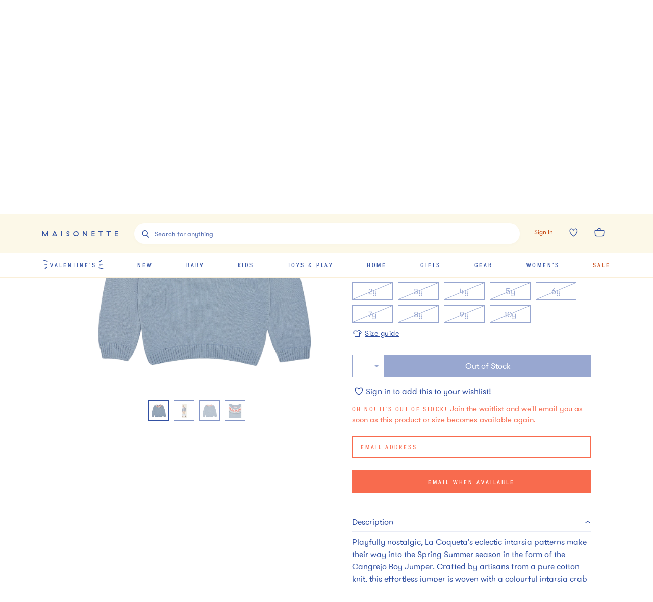

--- FILE ---
content_type: text/html; charset=utf-8
request_url: https://www.maisonette.com/product/cangrejo-knit-jumper-blue
body_size: 54739
content:
<!DOCTYPE html><html lang="en"><head><meta charSet="utf-8"/><title>Cangrejo Knit Jumper, Blue - La Coqueta Sweaters | Maisonette</title><meta name="description" content="Discover the Cangrejo Knit Jumper, Blue from La Coqueta. Shop Sweaters and more from Maisonette&#x27;s curated selection."/><meta name="viewport" content="width=device-width,initial-scale=1,maximum-scale=10.0,user-scalable=yes"/><meta property="og:description" content="Discover the Cangrejo Knit Jumper, Blue from La Coqueta. Shop Sweaters and more from Maisonette&#x27;s curated selection."/><meta property="og:image" content="https://assets.maisonette.com/spree/images/attachments/000/823/408/large/rycwe0acmp6zjuqaehic.jpg?1677025239"/><meta property="og:title" content="Cangrejo Knit Jumper, Blue - La Coqueta Sweaters | Maisonette"/><meta property="og:url" content="https://www.maisonette.com/product/cangrejo-knit-jumper-blue"/><meta name="twitter:description" content="Discover the Cangrejo Knit Jumper, Blue from La Coqueta. Shop Sweaters and more from Maisonette&#x27;s curated selection."/><meta name="twitter:image" content="https://assets.maisonette.com/spree/images/attachments/000/823/408/large/rycwe0acmp6zjuqaehic.jpg?1677025239"/><meta name="twitter:title" content="Cangrejo Knit Jumper, Blue - La Coqueta Sweaters | Maisonette"/><link rel="canonical" href="https://www.maisonette.com/product/cangrejo-knit-jumper-blue"/><link rel="preload" as="image" imagesrcset="https://assets.maisonette.com/spree/images/attachments/000/823/408/product/rycwe0acmp6zjuqaehic.jpg?1677025239 400w, https://assets.maisonette.com/spree/images/attachments/000/823/408/product_large/rycwe0acmp6zjuqaehic.jpg?1677025239 993w" imagesizes="(max-width: 992px) 400w, 993px" fetchpriority="high"/><script type="application/ld+json">
            {
              "@context": "https://schema.org/",
              "@type": "BreadcrumbList",
              "itemListElement": [{"@type":"ListItem","position":"1","name":"Kids","item":"https://www.maisonette.com/shop/kids"},{"@type":"ListItem","position":"2","name":"Boy Clothing","item":"https://www.maisonette.com/shop/kids/boy-clothing"},{"@type":"ListItem","position":"3","name":"Sweaters","item":"https://www.maisonette.com/shop/kids/boy-clothing/sweaters"}]
            }
          </script><script type="application/ld+json">
            {"url":"https://www.maisonette.com/product/cangrejo-knit-jumper-blue","name":"Cangrejo Knit Jumper, Blue - La Coqueta | Maisonette","@type":"ProductGroup","brand":{"name":"La Coqueta","@type":"Brand"},"pattern":"Sweaters","@context":"https://schema.org/","material":"100% Cotton","variesBy":["https://schema.org/size","https://schema.org/color"],"hasVariant":[{"sku":"3844e423-a461-48ba-a4d3-837936eaf9f8","name":"Cangrejo Knit Jumper, Blue","size":"9y","@type":"Product","color":"Blue","image":["https://assets.maisonette.com/spree/images/attachments/000/823/441/large/bemxcl0pz0e8rtt2uizf.jpg","https://assets.maisonette.com/spree/images/attachments/000/823/426/large/fmpoxc2ktstrtjq6zfqz.jpg","https://assets.maisonette.com/spree/images/attachments/000/823/408/large/rycwe0acmp6zjuqaehic.jpg","https://assets.maisonette.com/spree/images/attachments/000/839/785/large/qdxofagunsigtabacoft.jpg"],"offers":[{"mpn":"BOBKBJ210009BLU09Y","sku":"LA C26408422","url":"https://www.maisonette.com/product/cangrejo-knit-jumper-blue","@type":"Offer","availability":"http://schema.org/LimitedAvailability","itemCondition":"https://schema.org/NewCondition","priceSpecification":[{"name":"price","@type":"PriceSpecification","price":"68.0","priceCurrency":"USD"}]}]},{"sku":"16e78650-e3b9-4eaa-8898-53e4146680fd","name":"Cangrejo Knit Jumper, Blue","size":"5y","@type":"Product","color":"Blue","image":["https://assets.maisonette.com/spree/images/attachments/000/823/441/large/bemxcl0pz0e8rtt2uizf.jpg","https://assets.maisonette.com/spree/images/attachments/000/823/426/large/fmpoxc2ktstrtjq6zfqz.jpg","https://assets.maisonette.com/spree/images/attachments/000/823/408/large/rycwe0acmp6zjuqaehic.jpg","https://assets.maisonette.com/spree/images/attachments/000/839/785/large/qdxofagunsigtabacoft.jpg"],"offers":[{"mpn":"BOBKBJ210009BLU05Y","sku":"LA C26408418","url":"https://www.maisonette.com/product/cangrejo-knit-jumper-blue","@type":"Offer","availability":"http://schema.org/LimitedAvailability","itemCondition":"https://schema.org/NewCondition","priceSpecification":[{"name":"price","@type":"PriceSpecification","price":"68.0","priceCurrency":"USD"}]}]},{"sku":"cff0fec5-685b-4e50-9e20-e7fbcfd4537d","name":"Cangrejo Knit Jumper, Blue","size":"6y","@type":"Product","color":"Blue","image":["https://assets.maisonette.com/spree/images/attachments/000/823/441/large/bemxcl0pz0e8rtt2uizf.jpg","https://assets.maisonette.com/spree/images/attachments/000/823/426/large/fmpoxc2ktstrtjq6zfqz.jpg","https://assets.maisonette.com/spree/images/attachments/000/823/408/large/rycwe0acmp6zjuqaehic.jpg","https://assets.maisonette.com/spree/images/attachments/000/839/785/large/qdxofagunsigtabacoft.jpg"],"offers":[{"mpn":"BOBKBJ210009BLU06Y","sku":"LA C26408419","url":"https://www.maisonette.com/product/cangrejo-knit-jumper-blue","@type":"Offer","availability":"http://schema.org/LimitedAvailability","itemCondition":"https://schema.org/NewCondition","priceSpecification":[{"name":"price","@type":"PriceSpecification","price":"68.0","priceCurrency":"USD"}]}]},{"sku":"59e846e6-2611-4e9c-a064-63d3efc89b69","name":"Cangrejo Knit Jumper, Blue","size":"8y","@type":"Product","color":"Blue","image":["https://assets.maisonette.com/spree/images/attachments/000/823/441/large/bemxcl0pz0e8rtt2uizf.jpg","https://assets.maisonette.com/spree/images/attachments/000/823/426/large/fmpoxc2ktstrtjq6zfqz.jpg","https://assets.maisonette.com/spree/images/attachments/000/823/408/large/rycwe0acmp6zjuqaehic.jpg","https://assets.maisonette.com/spree/images/attachments/000/839/785/large/qdxofagunsigtabacoft.jpg"],"offers":[{"mpn":"BOBKBJ210009BLU08Y","sku":"LA C26408421","url":"https://www.maisonette.com/product/cangrejo-knit-jumper-blue","@type":"Offer","availability":"http://schema.org/LimitedAvailability","itemCondition":"https://schema.org/NewCondition","priceSpecification":[{"name":"price","@type":"PriceSpecification","price":"68.0","priceCurrency":"USD"}]}]},{"sku":"b5f90508-f4ee-4c5f-80b5-949882bf3368","name":"Cangrejo Knit Jumper, Blue","size":"2y","@type":"Product","color":"Blue","image":["https://assets.maisonette.com/spree/images/attachments/000/823/441/large/bemxcl0pz0e8rtt2uizf.jpg","https://assets.maisonette.com/spree/images/attachments/000/823/426/large/fmpoxc2ktstrtjq6zfqz.jpg","https://assets.maisonette.com/spree/images/attachments/000/823/408/large/rycwe0acmp6zjuqaehic.jpg","https://assets.maisonette.com/spree/images/attachments/000/839/785/large/qdxofagunsigtabacoft.jpg"],"offers":[{"mpn":"BOBKBJ210009BLU02Y","sku":"LA C26408415","url":"https://www.maisonette.com/product/cangrejo-knit-jumper-blue","@type":"Offer","availability":"http://schema.org/LimitedAvailability","itemCondition":"https://schema.org/NewCondition","priceSpecification":[{"name":"price","@type":"PriceSpecification","price":"68.0","priceCurrency":"USD"}]}]},{"sku":"89a36a91-1a57-4428-b974-c32e48538962","name":"Cangrejo Knit Jumper, Blue","size":"3y","@type":"Product","color":"Blue","image":["https://assets.maisonette.com/spree/images/attachments/000/823/441/large/bemxcl0pz0e8rtt2uizf.jpg","https://assets.maisonette.com/spree/images/attachments/000/823/426/large/fmpoxc2ktstrtjq6zfqz.jpg","https://assets.maisonette.com/spree/images/attachments/000/823/408/large/rycwe0acmp6zjuqaehic.jpg","https://assets.maisonette.com/spree/images/attachments/000/839/785/large/qdxofagunsigtabacoft.jpg"],"offers":[{"mpn":"BOBKBJ210009BLU03Y","sku":"LA C26408416","url":"https://www.maisonette.com/product/cangrejo-knit-jumper-blue","@type":"Offer","availability":"http://schema.org/LimitedAvailability","itemCondition":"https://schema.org/NewCondition","priceSpecification":[{"name":"price","@type":"PriceSpecification","price":"68.0","priceCurrency":"USD"}]}]},{"sku":"9593e786-40a1-4665-a9ed-41a9c43d2d39","name":"Cangrejo Knit Jumper, Blue","size":"7y","@type":"Product","color":"Blue","image":["https://assets.maisonette.com/spree/images/attachments/000/823/441/large/bemxcl0pz0e8rtt2uizf.jpg","https://assets.maisonette.com/spree/images/attachments/000/823/426/large/fmpoxc2ktstrtjq6zfqz.jpg","https://assets.maisonette.com/spree/images/attachments/000/823/408/large/rycwe0acmp6zjuqaehic.jpg","https://assets.maisonette.com/spree/images/attachments/000/839/785/large/qdxofagunsigtabacoft.jpg"],"offers":[{"mpn":"BOBKBJ210009BLU07Y","sku":"LA C26408420","url":"https://www.maisonette.com/product/cangrejo-knit-jumper-blue","@type":"Offer","availability":"http://schema.org/LimitedAvailability","itemCondition":"https://schema.org/NewCondition","priceSpecification":[{"name":"price","@type":"PriceSpecification","price":"68.0","priceCurrency":"USD"}]}]},{"sku":"c089f6a0-2a91-418a-9e9c-a73f0009dcf2","name":"Cangrejo Knit Jumper, Blue","size":"4y","@type":"Product","color":"Blue","image":["https://assets.maisonette.com/spree/images/attachments/000/823/441/large/bemxcl0pz0e8rtt2uizf.jpg","https://assets.maisonette.com/spree/images/attachments/000/823/426/large/fmpoxc2ktstrtjq6zfqz.jpg","https://assets.maisonette.com/spree/images/attachments/000/823/408/large/rycwe0acmp6zjuqaehic.jpg","https://assets.maisonette.com/spree/images/attachments/000/839/785/large/qdxofagunsigtabacoft.jpg"],"offers":[{"mpn":"BOBKBJ210009BLU04Y","sku":"LA C26408417","url":"https://www.maisonette.com/product/cangrejo-knit-jumper-blue","@type":"Offer","availability":"http://schema.org/LimitedAvailability","itemCondition":"https://schema.org/NewCondition","priceSpecification":[{"name":"price","@type":"PriceSpecification","price":"68.0","priceCurrency":"USD"}]}]},{"sku":"290ffe5a-7d29-4913-a273-b69805c5326a","name":"Cangrejo Knit Jumper, Blue","size":"10y","@type":"Product","color":"Blue","image":["https://assets.maisonette.com/spree/images/attachments/000/823/441/large/bemxcl0pz0e8rtt2uizf.jpg","https://assets.maisonette.com/spree/images/attachments/000/823/426/large/fmpoxc2ktstrtjq6zfqz.jpg","https://assets.maisonette.com/spree/images/attachments/000/823/408/large/rycwe0acmp6zjuqaehic.jpg","https://assets.maisonette.com/spree/images/attachments/000/839/785/large/qdxofagunsigtabacoft.jpg"],"offers":[{"mpn":"BOBKBJ210009BLU10Y","sku":"LA C26408423","url":"https://www.maisonette.com/product/cangrejo-knit-jumper-blue","@type":"Offer","availability":"http://schema.org/LimitedAvailability","itemCondition":"https://schema.org/NewCondition","priceSpecification":[{"name":"price","@type":"PriceSpecification","price":"68.0","priceCurrency":"USD"}]}]}],"description":"Discover the Cangrejo Knit Jumper, Blue from La Coqueta. Shop Sweaters and more from Maisonette's curated selection.","productGroupID":"185716"}
          </script><meta name="next-head-count" content="15"/><script>
                  performance.mark('HEAD Start');
                </script><script>
                !function(t,e,n,s,a,c,i,o,p){t.AppsFlyerSdkObject=a,t.AF=t.AF||function(){(t.AF.q=t.AF.q||[]).push([Date.now()].concat(Array.prototype.slice.call(arguments)))},t.AF.id=t.AF.id||i,t.AF.plugins={},o=e.createElement(n),p=e.getElementsByTagName(n)[0],o.async=1,o.src="https://websdk.appsflyer.com?"+(c.length>0?"st="+c.split(",").sort().join(",")+"&":"")+(i.length>0?"af_id="+i:""),p.parentNode.insertBefore(o,p)}(window,document,"script",0,"AF","banners",{banners: {key: "aa7f9835-791b-4285-90cc-ade2052e5843"}})
                AF('banners', 'showBanner')
              </script><link rel="preload" href="/fonts/328A02_0_0.woff2" as="font" crossorigin="anonymous"/><link rel="preload" href="/fonts/GT-Pressura-Regular.woff2" as="font" crossorigin="anonymous"/><link rel="preload" href="/fonts/GT-Walsheim-Pro-Regular.woff2" as="font" crossorigin="anonymous"/><link rel="preload" href="/fonts/Canela-Light-Web.woff2" as="font" crossorigin="anonymous"/><link rel="preload" href="/fonts/neuzeit.woff2" as="font" crossorigin="anonymous"/><link rel="apple-touch-icon" sizes="180x180" href="/images/favicon/apple-touch-icon.png"/><link rel="icon" type="image/png" sizes="32x32" href="/images/favicon/favicon-32x32.png"/><link rel="icon" type="image/png" sizes="16x16" href="/images/favicon/favicon-16x16.png"/><link rel="manifest" href="/images/favicon/site.webmanifest"/><link rel="mask-icon" href="/images/favicon/safari-pinned-tab.svg" color="#3150A2"/><meta name="msapplication-TileColor" content="#da532c"/><meta name="theme-color" content="#2A4BA2"/><link rel="preconnect" href="https://assets.maisonette.com"/><link rel="preconnect" href="https://api.maisonette.com"/><link rel="preconnect" href="https://eclaire-content.maisonette.com"/><link rel="preconnect" href="https://ekr.zdassets.com"/><link rel="preconnect" href="https://fast.a.klaviyo.com"/><link rel="preconnect" href="https://t.paypal.com"/><link rel="preconnect" href="https://www.paypal.com"/><link rel="preconnect" href="https://www.google.com"/><link rel="preconnect" href="https://www.googleadservices.com"/><link rel="preconnect" href="https://www.google-analytics.com"/><link rel="preconnect" href="https://googleads.g.doubleclick.net"/><link rel="preconnect" href="https://dev.visualwebsiteoptimizer.com"/><script async="">
                window['dataLayer'] = window['dataLayer'] || [];
                // Inject user_id early if available from cookie
                  (function() {
                    try {
                      var userDataCookie = document.cookie.split('; ').find(function(row) {
                        return row.startsWith('maisonette_user_data=');
                      });
                      if (userDataCookie) {
                        var cookieValue = userDataCookie.split('=')[1];
                        var userData = JSON.parse(decodeURIComponent(cookieValue));
                        if (userData && userData.id) {
                          window['dataLayer'] = window['dataLayer'] || [];
                          window['dataLayer'].push({
                            user_id: userData.id.toString()
                          });
                        }
                      }
                    } catch (e) {
                      // Silently fail if cookie parsing fails
                    }
                  })();
                  (function(w,d,s,l,i){w[l]=w[l]||[];w[l].push({'gtm.start':
                  new Date().getTime(),event:'gtm.js'});var f=d.getElementsByTagName(s)[0],
                  j=d.createElement(s),dl=l!='dataLayer'?'&l='+l:'';j.async=true;j.src=
                  'https://www.googletagmanager.com/gtm.js?id='+i+dl;f.parentNode.insertBefore(j,f);
                  })(window,document,'script','dataLayer','GTM-NPQH7VV');
                  </script><script async="" type="text/javascript" src="https://apps.bazaarvoice.com/deployments/maisonette/main_site/production/en_US/bv.js"></script><script>
                LUX=(function(){var a=("undefined"!==typeof(LUX)&&"undefined"!==typeof(LUX.gaMarks)?LUX.gaMarks:[]);var d=("undefined"!==typeof(LUX)&&"undefined"!==typeof(LUX.gaMeasures)?LUX.gaMeasures:[]);var j="LUX_start";var k=window.performance;var l=("undefined"!==typeof(LUX)&&LUX.ns?LUX.ns:(Date.now?Date.now():+(new Date())));if(k&&k.timing&&k.timing.navigationStart){l=k.timing.navigationStart}function f(){if(k&&k.now){return k.now()}var o=Date.now?Date.now():+(new Date());return o-l}function b(n){if(k){if(k.mark){return k.mark(n)}else{if(k.webkitMark){return k.webkitMark(n)}}}a.push({name:n,entryType:"mark",startTime:f(),duration:0});return}function m(p,t,n){if("undefined"===typeof(t)&&h(j)){t=j}if(k){if(k.measure){if(t){if(n){return k.measure(p,t,n)}else{return k.measure(p,t)}}else{return k.measure(p)}}else{if(k.webkitMeasure){return k.webkitMeasure(p,t,n)}}}var r=0,o=f();if(t){var s=h(t);if(s){r=s.startTime}else{if(k&&k.timing&&k.timing[t]){r=k.timing[t]-k.timing.navigationStart}else{return}}}if(n){var q=h(n);if(q){o=q.startTime}else{if(k&&k.timing&&k.timing[n]){o=k.timing[n]-k.timing.navigationStart}else{return}}}d.push({name:p,entryType:"measure",startTime:r,duration:(o-r)});return}function h(n){return c(n,g())}function c(p,o){for(i=o.length-1;i>=0;i--){var n=o[i];if(p===n.name){return n}}return undefined}function g(){if(k){if(k.getEntriesByType){return k.getEntriesByType("mark")}else{if(k.webkitGetEntriesByType){return k.webkitGetEntriesByType("mark")}}}return a}return{mark:b,measure:m,gaMarks:a,gaMeasures:d}})();LUX.ns=(Date.now?Date.now():+(new Date()));LUX.ac=[];LUX.cmd=function(a){LUX.ac.push(a)};LUX.init=function(){LUX.cmd(["init"])};LUX.send=function(){LUX.cmd(["send"])};LUX.addData=function(a,b){LUX.cmd(["addData",a,b])};LUX_ae=[];window.addEventListener("error",function(a){LUX_ae.push(a)});LUX_al=[];if("function"===typeof(PerformanceObserver)&&"function"===typeof(PerformanceLongTaskTiming)){var LongTaskObserver=new PerformanceObserver(function(c){var b=c.getEntries();for(var a=0;a<b.length;a++){var d=b[a];LUX_al.push(d)}});try{LongTaskObserver.observe({type:["longtask"]})}catch(e){}};
              </script><script async="" crossorigin="anonymous" src="https://cdn.speedcurve.com/js/lux.js?id=533152030"></script><script type="text/javascript">
              (function(a,b,c,d,e,f,g){e['ire_o']=c;e[c]=e[c]||function(){(e[c].a=e[c].a||[]).push(arguments)};f=d.createElement(b);g=d.getElementsByTagName(b)[0];f.async=1;f.src=a;g.parentNode.insertBefore(f,g);})('https://d.impactradius-event.com/A2737899-4dc0-4af5-b2b2-dbd8248b1a3d1.js','script','ire',document,window);
                </script><script>
                  performance.mark('HEAD End')
                  performance.measure('HEAD Time', 'HEAD Start', 'HEAD End')
                </script><link rel="preload" href="https://assets.maisonette.com/_next/static/css/23b33e07ac1d4e39.css" as="style"/><link rel="stylesheet" href="https://assets.maisonette.com/_next/static/css/23b33e07ac1d4e39.css" data-n-g=""/><link rel="preload" href="https://assets.maisonette.com/_next/static/css/d61bda00867b5769.css" as="style"/><link rel="stylesheet" href="https://assets.maisonette.com/_next/static/css/d61bda00867b5769.css" data-n-p=""/><link rel="preload" href="https://assets.maisonette.com/_next/static/css/a2216b95e5bbf7ca.css" as="style"/><link rel="stylesheet" href="https://assets.maisonette.com/_next/static/css/a2216b95e5bbf7ca.css" data-n-p=""/><link rel="preload" href="https://assets.maisonette.com/_next/static/css/35ddfdb9db0a7112.css" as="style"/><link rel="stylesheet" href="https://assets.maisonette.com/_next/static/css/35ddfdb9db0a7112.css"/><noscript data-n-css=""></noscript><script defer="" nomodule="" src="https://assets.maisonette.com/_next/static/chunks/polyfills-c67a75d1b6f99dc8.js"></script><script defer="" src="https://assets.maisonette.com/_next/static/chunks/react_toastify.ae47fcea9afda94a.js"></script><script defer="" src="https://assets.maisonette.com/_next/static/chunks/320.3eb15fd1149295ae.js"></script><script defer="" src="https://assets.maisonette.com/_next/static/chunks/1060.dec6097fc84420fd.js"></script><script defer="" src="https://assets.maisonette.com/_next/static/chunks/5626.8bbc0812366c2cb6.js"></script><script defer="" src="https://assets.maisonette.com/_next/static/chunks/3680.962131b1a8e668c4.js"></script><script defer="" src="https://assets.maisonette.com/_next/static/chunks/7887.2fcee9b4fe07f722.js"></script><script defer="" src="https://assets.maisonette.com/_next/static/chunks/337.a699b364cf710db0.js"></script><script defer="" src="https://assets.maisonette.com/_next/static/chunks/5069.ca91a6008e5ca529.js"></script><script defer="" src="https://assets.maisonette.com/_next/static/chunks/6084.5e4697d138985dd9.js"></script><script defer="" src="https://assets.maisonette.com/_next/static/chunks/9653.3985a92df14e2768.js"></script><script defer="" src="https://assets.maisonette.com/_next/static/chunks/5699.645a203a51e88dd5.js"></script><script defer="" src="https://assets.maisonette.com/_next/static/chunks/5714-028c622d4600056a.js"></script><script defer="" src="https://assets.maisonette.com/_next/static/chunks/5997-5af64599c2454d81.js"></script><script defer="" src="https://assets.maisonette.com/_next/static/chunks/6929-0d00e814f8a8d161.js"></script><script defer="" src="https://assets.maisonette.com/_next/static/chunks/7995.4cf0c9441854c54b.js"></script><script defer="" src="https://assets.maisonette.com/_next/static/chunks/8350.d31707eb4dfeea4a.js"></script><script defer="" src="https://assets.maisonette.com/_next/static/chunks/1926.7be8682fa9f7fa41.js"></script><script defer="" src="https://assets.maisonette.com/_next/static/chunks/9464.c8fcd05618265a5d.js"></script><script src="https://assets.maisonette.com/_next/static/chunks/webpack-41d747002703959c.js" defer=""></script><script src="https://assets.maisonette.com/_next/static/chunks/framework-3e58cadbcc365cda.js" defer=""></script><script src="https://assets.maisonette.com/_next/static/chunks/main-d4245c5b4c0dafcd.js" defer=""></script><script src="https://assets.maisonette.com/_next/static/chunks/pages/_app-ead5c20de89dd446.js" defer=""></script><script src="https://assets.maisonette.com/_next/static/chunks/29107295-b133b9f0bd8c6f37.js" defer=""></script><script src="https://assets.maisonette.com/_next/static/chunks/920-5d38caeca360553f.js" defer=""></script><script src="https://assets.maisonette.com/_next/static/chunks/3209-cd60e895ce614425.js" defer=""></script><script src="https://assets.maisonette.com/_next/static/chunks/2562-8563e0aa4eaeb3ca.js" defer=""></script><script src="https://assets.maisonette.com/_next/static/chunks/8489-8207ad3ff5efd77c.js" defer=""></script><script src="https://assets.maisonette.com/_next/static/chunks/129-57980407fe3874f3.js" defer=""></script><script src="https://assets.maisonette.com/_next/static/chunks/3917-f272572dca8e7a54.js" defer=""></script><script src="https://assets.maisonette.com/_next/static/chunks/5925-388e3c5cf208a1c3.js" defer=""></script><script src="https://assets.maisonette.com/_next/static/chunks/5242-7db002986f41ea75.js" defer=""></script><script src="https://assets.maisonette.com/_next/static/chunks/8404-17cefff63f0f0d0b.js" defer=""></script><script src="https://assets.maisonette.com/_next/static/chunks/8827-a23a5b639fb81ea4.js" defer=""></script><script src="https://assets.maisonette.com/_next/static/chunks/8277-99a16a13084a1a24.js" defer=""></script><script src="https://assets.maisonette.com/_next/static/chunks/7138-c4cebdbc3831e58a.js" defer=""></script><script src="https://assets.maisonette.com/_next/static/chunks/2501-f7cd9623036d1d60.js" defer=""></script><script src="https://assets.maisonette.com/_next/static/chunks/9907-ef7cb4347eadafc3.js" defer=""></script><script src="https://assets.maisonette.com/_next/static/chunks/9989-14493e18b8dcd06b.js" defer=""></script><script src="https://assets.maisonette.com/_next/static/chunks/1292-61f76bc64c7f0349.js" defer=""></script><script src="https://assets.maisonette.com/_next/static/chunks/56-b6b97036e7dc8fa3.js" defer=""></script><script src="https://assets.maisonette.com/_next/static/chunks/4312-e42ee563184df048.js" defer=""></script><script src="https://assets.maisonette.com/_next/static/chunks/5882-fd1633add9c3450c.js" defer=""></script><script src="https://assets.maisonette.com/_next/static/chunks/2257-249467c54e6d1f75.js" defer=""></script><script src="https://assets.maisonette.com/_next/static/chunks/4319-9a718e8f1ef51d69.js" defer=""></script><script src="https://assets.maisonette.com/_next/static/chunks/3365-754ee0fbcd0b45e9.js" defer=""></script><script src="https://assets.maisonette.com/_next/static/chunks/4947-fa2ef963d618e741.js" defer=""></script><script src="https://assets.maisonette.com/_next/static/chunks/9812-7b4cb708f29ac258.js" defer=""></script><script src="https://assets.maisonette.com/_next/static/chunks/pages/product/%5Bslug%5D-8623d04954ecaaab.js" defer=""></script><script src="https://assets.maisonette.com/_next/static/OJdqf50AnpNh9gEjKmkhg/_buildManifest.js" defer=""></script><script src="https://assets.maisonette.com/_next/static/OJdqf50AnpNh9gEjKmkhg/_ssgManifest.js" defer=""></script></head><body><div id="__next" data-reactroot=""><style data-emotion-css="1te5a0c">@-webkit-keyframes arrow-head{0%{-webkit-transform:translate3d(0,0,0);-ms-transform:translate3d(0,0,0);transform:translate3d(0,0,0);opacity:1;}49.5%{-webkit-transform:translate3d(100px,0,0);-ms-transform:translate3d(100px,0,0);transform:translate3d(100px,0,0);opacity:1;}50%{-webkit-transform:translate3d(100px,0,0);-ms-transform:translate3d(100px,0,0);transform:translate3d(100px,0,0);opacity:0;}50.5%{-webkit-transform:translate3d(-100px,0,0);-ms-transform:translate3d(-100px,0,0);transform:translate3d(-100px,0,0);opacity:0;}51%{-webkit-transform:translate3d(-100px,0,0);-ms-transform:translate3d(-100px,0,0);transform:translate3d(-100px,0,0);opacity:1;}100%{-webkit-transform:translate3d(0,0,0);-ms-transform:translate3d(0,0,0);transform:translate3d(0,0,0);opacity:1;}}@keyframes arrow-head{0%{-webkit-transform:translate3d(0,0,0);-ms-transform:translate3d(0,0,0);transform:translate3d(0,0,0);opacity:1;}49.5%{-webkit-transform:translate3d(100px,0,0);-ms-transform:translate3d(100px,0,0);transform:translate3d(100px,0,0);opacity:1;}50%{-webkit-transform:translate3d(100px,0,0);-ms-transform:translate3d(100px,0,0);transform:translate3d(100px,0,0);opacity:0;}50.5%{-webkit-transform:translate3d(-100px,0,0);-ms-transform:translate3d(-100px,0,0);transform:translate3d(-100px,0,0);opacity:0;}51%{-webkit-transform:translate3d(-100px,0,0);-ms-transform:translate3d(-100px,0,0);transform:translate3d(-100px,0,0);opacity:1;}100%{-webkit-transform:translate3d(0,0,0);-ms-transform:translate3d(0,0,0);transform:translate3d(0,0,0);opacity:1;}}@-webkit-keyframes spin{from{-webkit-transform:rotate(0);-ms-transform:rotate(0);transform:rotate(0);}to{-webkit-transform:rotate(359deg);-ms-transform:rotate(359deg);transform:rotate(359deg);}}@keyframes spin{from{-webkit-transform:rotate(0);-ms-transform:rotate(0);transform:rotate(0);}to{-webkit-transform:rotate(359deg);-ms-transform:rotate(359deg);transform:rotate(359deg);}}@font-face{font-family:'Canela Web';src:url('https://assets.maisonette.com/fonts/Canela-Light-Web.eot');src:url('https://assets.maisonette.com/fonts/Canela-Light-Web.eot?#iefix') format('embedded-opentype'),url('https://assets.maisonette.com/fonts/Canela-Light-Web.woff2') format('woff2'),url('https://assets.maisonette.com/fonts/Canela-Light-Web.woff') format('woff');font-weight:normal;font-style:normal;font-stretch:normal;font-display:swap;}@font-face{font-family:'GT Pressura Web';src:url('https://assets.maisonette.com/fonts/GT-Pressura-Regular.eot');src:url('https://assets.maisonette.com/fonts/GT-Pressura-Regular.eot?#iefix') format('embedded-opentype'),url('https://assets.maisonette.com/fonts/GT-Pressura-Regular.woff2') format('woff2'),url('https://assets.maisonette.com/fonts/GT-Pressura-Regular.woff') format('woff'),url('https://assets.maisonette.com/fonts/GT-Pressura-Regular.ttf') format('truetype');font-style:normal;font-display:swap;}@font-face{font-family:'GT Walsheim Web';src:url('https://assets.maisonette.com/fonts/GT-Walsheim-Pro-Regular.eot');src:url('https://assets.maisonette.com/fonts/GT-Walsheim-Pro-Regular.eot?#iefix') format('embedded-opentype'),url('https://assets.maisonette.com/fonts/GT-Walsheim-Pro-Regular.woff2') format('woff2'),url('https://assets.maisonette.com/fonts/GT-Walsheim-Pro-Regular.woff') format('woff'),url('https://assets.maisonette.com/fonts/GT-Walsheim-Pro-Regular.ttf') format('truetype');font-style:normal;font-display:swap;}html,body,div,span,applet,object,iframe,h1,h2,h3,h4,h5,h6,p,blockquote,pre,a,abbr,acronym,address,big,cite,code,del,dfn,em,img,ins,kbd,q,s,samp,small,strike,strong,sub,sup,tt,var,b,u,i,center,dl,dt,dd,ol,ul,li,fieldset,form,input,label,legend,table,caption,tbody,tfoot,thead,tr,th,td,article,aside,canvas,details,embed,figure,figcaption,footer,header,hgroup,menu,nav,output,ruby,section,summary,time,mark,audio,video{margin:0;padding:0;border:0;font-size:100%;font:inherit;vertical-align:baseline;}article,aside,details,figcaption,figure,footer,header,hgroup,menu,nav,section{display:block;}body{line-height:1;}ol,ul{list-style:none;}blockquote,q{quotes:none;}blockquote:before,blockquote:after,q:before,q:after{content:'';content:none;}table{border-collapse:collapse;border-spacing:0;}.Toastify__toast-container{z-index:9999;-webkit-transform:translate3d(0,0,9999px);position:fixed;padding:4px;width:320px;box-sizing:border-box;color:#fff;}.Toastify__toast-container--top-left{top:1em;left:1em;}.Toastify__toast-container--top-center{top:1em;left:50%;margin-left:-160px;}.Toastify__toast-container--top-right{top:1em;right:1em;}.Toastify__toast-container--bottom-left{bottom:1em;left:1em;}.Toastify__toast-container--bottom-center{bottom:1em;left:50%;margin-left:-160px;}.Toastify__toast-container--bottom-right{bottom:1em;right:1em;}@media only screen and (max-width:480px){.Toastify__toast-container{width:100vw;padding:0;left:0;margin:0;}.Toastify__toast-container--top-left,.Toastify__toast-container--top-center,.Toastify__toast-container--top-right{top:0;}.Toastify__toast-container--bottom-left,.Toastify__toast-container--bottom-center,.Toastify__toast-container--bottom-right{bottom:0;}.Toastify__toast-container--rtl{right:0;left:initial;}}.Toastify__toast{position:relative;min-height:64px;box-sizing:border-box;margin-bottom:1rem;padding:8px;border-radius:1px;box-shadow:0 1px 10px 0 rgba(0,0,0,0.1),0 2px 15px 0 rgba(0,0,0,0.05);display:-ms-flexbox;display:-webkit-box;display:-webkit-flex;display:-ms-flexbox;display:flex;-ms-flex-pack:justify;-webkit-box-pack:justify;-webkit-justify-content:space-between;-ms-flex-pack:justify;justify-content:space-between;max-height:800px;overflow:hidden;font-family:sans-serif;cursor:pointer;direction:ltr;}.Toastify__toast a{font-family:sans-serif;margin:0 0.5rem;}.Toastify__toast--rtl{direction:rtl;}.Toastify__toast--default{background:#fff;color:#aaa;}.Toastify__toast--info{background:#3150A2;}.Toastify__toast--success{background:#4B8B52;}.Toastify__toast--warning{background:#f1c40f;}.Toastify__toast--error{background:#f86B4E;}.Toastify__toast-body{margin:auto 0;-ms-flex:1;-webkit-flex:1;-ms-flex:1;flex:1;}@media only screen and (max-width:480px){.Toastify__toast{margin-bottom:0;}}.Toastify__close-button{color:#fff;font-weight:bold;font-size:14px;background:transparent;outline:none;border:none;padding:0;cursor:pointer;opacity:0.7;-webkit-transition:0.3s ease;transition:0.3s ease;-ms-flex-item-align:start;-webkit-align-self:flex-start;-ms-flex-item-align:start;align-self:flex-start;}.Toastify__close-button--default{color:#000;opacity:0.3;}.Toastify__close-button:hover,.Toastify__close-button:focus{opacity:1;}@-webkit-keyframes Toastify__trackProgress{0%{-webkit-transform:scaleX(1);-ms-transform:scaleX(1);transform:scaleX(1);}100%{-webkit-transform:scaleX(0);-ms-transform:scaleX(0);transform:scaleX(0);}}@keyframes Toastify__trackProgress{0%{-webkit-transform:scaleX(1);-ms-transform:scaleX(1);transform:scaleX(1);}100%{-webkit-transform:scaleX(0);-ms-transform:scaleX(0);transform:scaleX(0);}}.Toastify__progress-bar{position:absolute;bottom:0;left:0;width:100%;height:5px;z-index:9999;opacity:0.7;background-color:rgba(255,255,255,0.7);-webkit-transform-origin:left;-ms-transform-origin:left;transform-origin:left;}.Toastify__progress-bar--animated{-webkit-animation:Toastify__trackProgress linear 1 forwards;animation:Toastify__trackProgress linear 1 forwards;}.Toastify__progress-bar--controlled{-webkit-transition:-webkit-transform .2s;-webkit-transition:transform .2s;transition:transform .2s;}.Toastify__progress-bar--rtl{right:0;left:initial;-webkit-transform-origin:right;-ms-transform-origin:right;transform-origin:right;}.Toastify__progress-bar--default{background:linear-gradient(to right,#4cd964,#5ac8fa,#007aff,#34aadc,#5856d6,#ff2d55);}@-webkit-keyframes Toastify__bounceInRight{from,60%,75%,90%,to{-webkit-animation-timing-function:cubic-bezier(0.215,0.61,0.355,1);animation-timing-function:cubic-bezier(0.215,0.61,0.355,1);}from{opacity:0;-webkit-transform:translate3d(3000px,0,0);-ms-transform:translate3d(3000px,0,0);transform:translate3d(3000px,0,0);}60%{opacity:1;-webkit-transform:translate3d(-25px,0,0);-ms-transform:translate3d(-25px,0,0);transform:translate3d(-25px,0,0);}75%{-webkit-transform:translate3d(10px,0,0);-ms-transform:translate3d(10px,0,0);transform:translate3d(10px,0,0);}90%{-webkit-transform:translate3d(-5px,0,0);-ms-transform:translate3d(-5px,0,0);transform:translate3d(-5px,0,0);}to{-webkit-transform:none;-ms-transform:none;transform:none;}}@keyframes Toastify__bounceInRight{from,60%,75%,90%,to{-webkit-animation-timing-function:cubic-bezier(0.215,0.61,0.355,1);animation-timing-function:cubic-bezier(0.215,0.61,0.355,1);}from{opacity:0;-webkit-transform:translate3d(3000px,0,0);-ms-transform:translate3d(3000px,0,0);transform:translate3d(3000px,0,0);}60%{opacity:1;-webkit-transform:translate3d(-25px,0,0);-ms-transform:translate3d(-25px,0,0);transform:translate3d(-25px,0,0);}75%{-webkit-transform:translate3d(10px,0,0);-ms-transform:translate3d(10px,0,0);transform:translate3d(10px,0,0);}90%{-webkit-transform:translate3d(-5px,0,0);-ms-transform:translate3d(-5px,0,0);transform:translate3d(-5px,0,0);}to{-webkit-transform:none;-ms-transform:none;transform:none;}}@-webkit-keyframes Toastify__bounceOutRight{20%{opacity:1;-webkit-transform:translate3d(-20px,0,0);-ms-transform:translate3d(-20px,0,0);transform:translate3d(-20px,0,0);}to{opacity:0;-webkit-transform:translate3d(2000px,0,0);-ms-transform:translate3d(2000px,0,0);transform:translate3d(2000px,0,0);}}@keyframes Toastify__bounceOutRight{20%{opacity:1;-webkit-transform:translate3d(-20px,0,0);-ms-transform:translate3d(-20px,0,0);transform:translate3d(-20px,0,0);}to{opacity:0;-webkit-transform:translate3d(2000px,0,0);-ms-transform:translate3d(2000px,0,0);transform:translate3d(2000px,0,0);}}@-webkit-keyframes Toastify__bounceInLeft{from,60%,75%,90%,to{-webkit-animation-timing-function:cubic-bezier(0.215,0.61,0.355,1);animation-timing-function:cubic-bezier(0.215,0.61,0.355,1);}0%{opacity:0;-webkit-transform:translate3d(-3000px,0,0);-ms-transform:translate3d(-3000px,0,0);transform:translate3d(-3000px,0,0);}60%{opacity:1;-webkit-transform:translate3d(25px,0,0);-ms-transform:translate3d(25px,0,0);transform:translate3d(25px,0,0);}75%{-webkit-transform:translate3d(-10px,0,0);-ms-transform:translate3d(-10px,0,0);transform:translate3d(-10px,0,0);}90%{-webkit-transform:translate3d(5px,0,0);-ms-transform:translate3d(5px,0,0);transform:translate3d(5px,0,0);}to{-webkit-transform:none;-ms-transform:none;transform:none;}}@keyframes Toastify__bounceInLeft{from,60%,75%,90%,to{-webkit-animation-timing-function:cubic-bezier(0.215,0.61,0.355,1);animation-timing-function:cubic-bezier(0.215,0.61,0.355,1);}0%{opacity:0;-webkit-transform:translate3d(-3000px,0,0);-ms-transform:translate3d(-3000px,0,0);transform:translate3d(-3000px,0,0);}60%{opacity:1;-webkit-transform:translate3d(25px,0,0);-ms-transform:translate3d(25px,0,0);transform:translate3d(25px,0,0);}75%{-webkit-transform:translate3d(-10px,0,0);-ms-transform:translate3d(-10px,0,0);transform:translate3d(-10px,0,0);}90%{-webkit-transform:translate3d(5px,0,0);-ms-transform:translate3d(5px,0,0);transform:translate3d(5px,0,0);}to{-webkit-transform:none;-ms-transform:none;transform:none;}}@-webkit-keyframes Toastify__bounceOutLeft{20%{opacity:1;-webkit-transform:translate3d(20px,0,0);-ms-transform:translate3d(20px,0,0);transform:translate3d(20px,0,0);}to{opacity:0;-webkit-transform:translate3d(-2000px,0,0);-ms-transform:translate3d(-2000px,0,0);transform:translate3d(-2000px,0,0);}}@keyframes Toastify__bounceOutLeft{20%{opacity:1;-webkit-transform:translate3d(20px,0,0);-ms-transform:translate3d(20px,0,0);transform:translate3d(20px,0,0);}to{opacity:0;-webkit-transform:translate3d(-2000px,0,0);-ms-transform:translate3d(-2000px,0,0);transform:translate3d(-2000px,0,0);}}@-webkit-keyframes Toastify__bounceInUp{from,60%,75%,90%,to{-webkit-animation-timing-function:cubic-bezier(0.215,0.61,0.355,1);animation-timing-function:cubic-bezier(0.215,0.61,0.355,1);}from{opacity:0;-webkit-transform:translate3d(0,3000px,0);-ms-transform:translate3d(0,3000px,0);transform:translate3d(0,3000px,0);}60%{opacity:1;-webkit-transform:translate3d(0,-20px,0);-ms-transform:translate3d(0,-20px,0);transform:translate3d(0,-20px,0);}75%{-webkit-transform:translate3d(0,10px,0);-ms-transform:translate3d(0,10px,0);transform:translate3d(0,10px,0);}90%{-webkit-transform:translate3d(0,-5px,0);-ms-transform:translate3d(0,-5px,0);transform:translate3d(0,-5px,0);}to{-webkit-transform:translate3d(0,0,0);-ms-transform:translate3d(0,0,0);transform:translate3d(0,0,0);}}@keyframes Toastify__bounceInUp{from,60%,75%,90%,to{-webkit-animation-timing-function:cubic-bezier(0.215,0.61,0.355,1);animation-timing-function:cubic-bezier(0.215,0.61,0.355,1);}from{opacity:0;-webkit-transform:translate3d(0,3000px,0);-ms-transform:translate3d(0,3000px,0);transform:translate3d(0,3000px,0);}60%{opacity:1;-webkit-transform:translate3d(0,-20px,0);-ms-transform:translate3d(0,-20px,0);transform:translate3d(0,-20px,0);}75%{-webkit-transform:translate3d(0,10px,0);-ms-transform:translate3d(0,10px,0);transform:translate3d(0,10px,0);}90%{-webkit-transform:translate3d(0,-5px,0);-ms-transform:translate3d(0,-5px,0);transform:translate3d(0,-5px,0);}to{-webkit-transform:translate3d(0,0,0);-ms-transform:translate3d(0,0,0);transform:translate3d(0,0,0);}}@-webkit-keyframes Toastify__bounceOutUp{20%{-webkit-transform:translate3d(0,-10px,0);-ms-transform:translate3d(0,-10px,0);transform:translate3d(0,-10px,0);}40%,45%{opacity:1;-webkit-transform:translate3d(0,20px,0);-ms-transform:translate3d(0,20px,0);transform:translate3d(0,20px,0);}to{opacity:0;-webkit-transform:translate3d(0,-2000px,0);-ms-transform:translate3d(0,-2000px,0);transform:translate3d(0,-2000px,0);}}@keyframes Toastify__bounceOutUp{20%{-webkit-transform:translate3d(0,-10px,0);-ms-transform:translate3d(0,-10px,0);transform:translate3d(0,-10px,0);}40%,45%{opacity:1;-webkit-transform:translate3d(0,20px,0);-ms-transform:translate3d(0,20px,0);transform:translate3d(0,20px,0);}to{opacity:0;-webkit-transform:translate3d(0,-2000px,0);-ms-transform:translate3d(0,-2000px,0);transform:translate3d(0,-2000px,0);}}@-webkit-keyframes Toastify__bounceInDown{from,60%,75%,90%,to{-webkit-animation-timing-function:cubic-bezier(0.215,0.61,0.355,1);animation-timing-function:cubic-bezier(0.215,0.61,0.355,1);}0%{opacity:0;-webkit-transform:translate3d(0,-3000px,0);-ms-transform:translate3d(0,-3000px,0);transform:translate3d(0,-3000px,0);}60%{opacity:1;-webkit-transform:translate3d(0,25px,0);-ms-transform:translate3d(0,25px,0);transform:translate3d(0,25px,0);}75%{-webkit-transform:translate3d(0,-10px,0);-ms-transform:translate3d(0,-10px,0);transform:translate3d(0,-10px,0);}90%{-webkit-transform:translate3d(0,5px,0);-ms-transform:translate3d(0,5px,0);transform:translate3d(0,5px,0);}to{-webkit-transform:none;-ms-transform:none;transform:none;}}@keyframes Toastify__bounceInDown{from,60%,75%,90%,to{-webkit-animation-timing-function:cubic-bezier(0.215,0.61,0.355,1);animation-timing-function:cubic-bezier(0.215,0.61,0.355,1);}0%{opacity:0;-webkit-transform:translate3d(0,-3000px,0);-ms-transform:translate3d(0,-3000px,0);transform:translate3d(0,-3000px,0);}60%{opacity:1;-webkit-transform:translate3d(0,25px,0);-ms-transform:translate3d(0,25px,0);transform:translate3d(0,25px,0);}75%{-webkit-transform:translate3d(0,-10px,0);-ms-transform:translate3d(0,-10px,0);transform:translate3d(0,-10px,0);}90%{-webkit-transform:translate3d(0,5px,0);-ms-transform:translate3d(0,5px,0);transform:translate3d(0,5px,0);}to{-webkit-transform:none;-ms-transform:none;transform:none;}}@-webkit-keyframes Toastify__bounceOutDown{20%{-webkit-transform:translate3d(0,10px,0);-ms-transform:translate3d(0,10px,0);transform:translate3d(0,10px,0);}40%,45%{opacity:1;-webkit-transform:translate3d(0,-20px,0);-ms-transform:translate3d(0,-20px,0);transform:translate3d(0,-20px,0);}to{opacity:0;-webkit-transform:translate3d(0,2000px,0);-ms-transform:translate3d(0,2000px,0);transform:translate3d(0,2000px,0);}}@keyframes Toastify__bounceOutDown{20%{-webkit-transform:translate3d(0,10px,0);-ms-transform:translate3d(0,10px,0);transform:translate3d(0,10px,0);}40%,45%{opacity:1;-webkit-transform:translate3d(0,-20px,0);-ms-transform:translate3d(0,-20px,0);transform:translate3d(0,-20px,0);}to{opacity:0;-webkit-transform:translate3d(0,2000px,0);-ms-transform:translate3d(0,2000px,0);transform:translate3d(0,2000px,0);}}.Toastify__bounce-enter--top-left,.Toastify__bounce-enter--bottom-left{-webkit-animation-name:Toastify__bounceInLeft;animation-name:Toastify__bounceInLeft;}.Toastify__bounce-enter--top-right,.Toastify__bounce-enter--bottom-right{-webkit-animation-name:Toastify__bounceInRight;animation-name:Toastify__bounceInRight;}.Toastify__bounce-enter--top-center{-webkit-animation-name:Toastify__bounceInDown;animation-name:Toastify__bounceInDown;}.Toastify__bounce-enter--bottom-center{-webkit-animation-name:Toastify__bounceInUp;animation-name:Toastify__bounceInUp;}.Toastify__bounce-exit--top-left,.Toastify__bounce-exit--bottom-left{-webkit-animation-name:Toastify__bounceOutLeft;animation-name:Toastify__bounceOutLeft;}.Toastify__bounce-exit--top-right,.Toastify__bounce-exit--bottom-right{-webkit-animation-name:Toastify__bounceOutRight;animation-name:Toastify__bounceOutRight;}.Toastify__bounce-exit--top-center{-webkit-animation-name:Toastify__bounceOutUp;animation-name:Toastify__bounceOutUp;}.Toastify__bounce-exit--bottom-center{-webkit-animation-name:Toastify__bounceOutDown;animation-name:Toastify__bounceOutDown;}@-webkit-keyframes Toastify__zoomIn{from{opacity:0;-webkit-transform:scale3d(0.3,0.3,0.3);-ms-transform:scale3d(0.3,0.3,0.3);transform:scale3d(0.3,0.3,0.3);}50%{opacity:1;}}@keyframes Toastify__zoomIn{from{opacity:0;-webkit-transform:scale3d(0.3,0.3,0.3);-ms-transform:scale3d(0.3,0.3,0.3);transform:scale3d(0.3,0.3,0.3);}50%{opacity:1;}}@-webkit-keyframes Toastify__zoomOut{from{opacity:1;}50%{opacity:0;-webkit-transform:scale3d(0.3,0.3,0.3);-ms-transform:scale3d(0.3,0.3,0.3);transform:scale3d(0.3,0.3,0.3);}to{opacity:0;}}@keyframes Toastify__zoomOut{from{opacity:1;}50%{opacity:0;-webkit-transform:scale3d(0.3,0.3,0.3);-ms-transform:scale3d(0.3,0.3,0.3);transform:scale3d(0.3,0.3,0.3);}to{opacity:0;}}.Toastify__zoom-enter{-webkit-animation-name:Toastify__zoomIn;animation-name:Toastify__zoomIn;}.Toastify__zoom-exit{-webkit-animation-name:Toastify__zoomOut;animation-name:Toastify__zoomOut;}@-webkit-keyframes Toastify__flipIn{from{-webkit-transform:perspective(400px) rotate3d(1,0,0,90deg);-ms-transform:perspective(400px) rotate3d(1,0,0,90deg);transform:perspective(400px) rotate3d(1,0,0,90deg);-webkit-animation-timing-function:ease-in;animation-timing-function:ease-in;opacity:0;}40%{-webkit-transform:perspective(400px) rotate3d(1,0,0,-20deg);-ms-transform:perspective(400px) rotate3d(1,0,0,-20deg);transform:perspective(400px) rotate3d(1,0,0,-20deg);-webkit-animation-timing-function:ease-in;animation-timing-function:ease-in;}60%{-webkit-transform:perspective(400px) rotate3d(1,0,0,10deg);-ms-transform:perspective(400px) rotate3d(1,0,0,10deg);transform:perspective(400px) rotate3d(1,0,0,10deg);opacity:1;}80%{-webkit-transform:perspective(400px) rotate3d(1,0,0,-5deg);-ms-transform:perspective(400px) rotate3d(1,0,0,-5deg);transform:perspective(400px) rotate3d(1,0,0,-5deg);}to{-webkit-transform:perspective(400px);-ms-transform:perspective(400px);transform:perspective(400px);}}@keyframes Toastify__flipIn{from{-webkit-transform:perspective(400px) rotate3d(1,0,0,90deg);-ms-transform:perspective(400px) rotate3d(1,0,0,90deg);transform:perspective(400px) rotate3d(1,0,0,90deg);-webkit-animation-timing-function:ease-in;animation-timing-function:ease-in;opacity:0;}40%{-webkit-transform:perspective(400px) rotate3d(1,0,0,-20deg);-ms-transform:perspective(400px) rotate3d(1,0,0,-20deg);transform:perspective(400px) rotate3d(1,0,0,-20deg);-webkit-animation-timing-function:ease-in;animation-timing-function:ease-in;}60%{-webkit-transform:perspective(400px) rotate3d(1,0,0,10deg);-ms-transform:perspective(400px) rotate3d(1,0,0,10deg);transform:perspective(400px) rotate3d(1,0,0,10deg);opacity:1;}80%{-webkit-transform:perspective(400px) rotate3d(1,0,0,-5deg);-ms-transform:perspective(400px) rotate3d(1,0,0,-5deg);transform:perspective(400px) rotate3d(1,0,0,-5deg);}to{-webkit-transform:perspective(400px);-ms-transform:perspective(400px);transform:perspective(400px);}}@-webkit-keyframes Toastify__flipOut{from{-webkit-transform:perspective(400px);-ms-transform:perspective(400px);transform:perspective(400px);}30%{-webkit-transform:perspective(400px) rotate3d(1,0,0,-20deg);-ms-transform:perspective(400px) rotate3d(1,0,0,-20deg);transform:perspective(400px) rotate3d(1,0,0,-20deg);opacity:1;}to{-webkit-transform:perspective(400px) rotate3d(1,0,0,90deg);-ms-transform:perspective(400px) rotate3d(1,0,0,90deg);transform:perspective(400px) rotate3d(1,0,0,90deg);opacity:0;}}@keyframes Toastify__flipOut{from{-webkit-transform:perspective(400px);-ms-transform:perspective(400px);transform:perspective(400px);}30%{-webkit-transform:perspective(400px) rotate3d(1,0,0,-20deg);-ms-transform:perspective(400px) rotate3d(1,0,0,-20deg);transform:perspective(400px) rotate3d(1,0,0,-20deg);opacity:1;}to{-webkit-transform:perspective(400px) rotate3d(1,0,0,90deg);-ms-transform:perspective(400px) rotate3d(1,0,0,90deg);transform:perspective(400px) rotate3d(1,0,0,90deg);opacity:0;}}.Toastify__flip-enter{-webkit-animation-name:Toastify__flipIn;animation-name:Toastify__flipIn;}.Toastify__flip-exit{-webkit-animation-name:Toastify__flipOut;animation-name:Toastify__flipOut;}@-webkit-keyframes Toastify__slideInRight{from{-webkit-transform:translate3d(110%,0,0);-ms-transform:translate3d(110%,0,0);transform:translate3d(110%,0,0);visibility:visible;}to{-webkit-transform:translate3d(0,0,0);-ms-transform:translate3d(0,0,0);transform:translate3d(0,0,0);}}@keyframes Toastify__slideInRight{from{-webkit-transform:translate3d(110%,0,0);-ms-transform:translate3d(110%,0,0);transform:translate3d(110%,0,0);visibility:visible;}to{-webkit-transform:translate3d(0,0,0);-ms-transform:translate3d(0,0,0);transform:translate3d(0,0,0);}}@-webkit-keyframes Toastify__slideInLeft{from{-webkit-transform:translate3d(-110%,0,0);-ms-transform:translate3d(-110%,0,0);transform:translate3d(-110%,0,0);visibility:visible;}to{-webkit-transform:translate3d(0,0,0);-ms-transform:translate3d(0,0,0);transform:translate3d(0,0,0);}}@keyframes Toastify__slideInLeft{from{-webkit-transform:translate3d(-110%,0,0);-ms-transform:translate3d(-110%,0,0);transform:translate3d(-110%,0,0);visibility:visible;}to{-webkit-transform:translate3d(0,0,0);-ms-transform:translate3d(0,0,0);transform:translate3d(0,0,0);}}@-webkit-keyframes Toastify__slideInUp{from{-webkit-transform:translate3d(0,110%,0);-ms-transform:translate3d(0,110%,0);transform:translate3d(0,110%,0);visibility:visible;}to{-webkit-transform:translate3d(0,0,0);-ms-transform:translate3d(0,0,0);transform:translate3d(0,0,0);}}@keyframes Toastify__slideInUp{from{-webkit-transform:translate3d(0,110%,0);-ms-transform:translate3d(0,110%,0);transform:translate3d(0,110%,0);visibility:visible;}to{-webkit-transform:translate3d(0,0,0);-ms-transform:translate3d(0,0,0);transform:translate3d(0,0,0);}}@-webkit-keyframes Toastify__slideInDown{from{-webkit-transform:translate3d(0,-110%,0);-ms-transform:translate3d(0,-110%,0);transform:translate3d(0,-110%,0);visibility:visible;}to{-webkit-transform:translate3d(0,0,0);-ms-transform:translate3d(0,0,0);transform:translate3d(0,0,0);}}@keyframes Toastify__slideInDown{from{-webkit-transform:translate3d(0,-110%,0);-ms-transform:translate3d(0,-110%,0);transform:translate3d(0,-110%,0);visibility:visible;}to{-webkit-transform:translate3d(0,0,0);-ms-transform:translate3d(0,0,0);transform:translate3d(0,0,0);}}@-webkit-keyframes Toastify__slideOutRight{from{-webkit-transform:translate3d(0,0,0);-ms-transform:translate3d(0,0,0);transform:translate3d(0,0,0);}to{visibility:hidden;-webkit-transform:translate3d(110%,0,0);-ms-transform:translate3d(110%,0,0);transform:translate3d(110%,0,0);}}@keyframes Toastify__slideOutRight{from{-webkit-transform:translate3d(0,0,0);-ms-transform:translate3d(0,0,0);transform:translate3d(0,0,0);}to{visibility:hidden;-webkit-transform:translate3d(110%,0,0);-ms-transform:translate3d(110%,0,0);transform:translate3d(110%,0,0);}}@-webkit-keyframes Toastify__slideOutLeft{from{-webkit-transform:translate3d(0,0,0);-ms-transform:translate3d(0,0,0);transform:translate3d(0,0,0);}to{visibility:hidden;-webkit-transform:translate3d(-110%,0,0);-ms-transform:translate3d(-110%,0,0);transform:translate3d(-110%,0,0);}}@keyframes Toastify__slideOutLeft{from{-webkit-transform:translate3d(0,0,0);-ms-transform:translate3d(0,0,0);transform:translate3d(0,0,0);}to{visibility:hidden;-webkit-transform:translate3d(-110%,0,0);-ms-transform:translate3d(-110%,0,0);transform:translate3d(-110%,0,0);}}@-webkit-keyframes Toastify__slideOutDown{from{-webkit-transform:translate3d(0,0,0);-ms-transform:translate3d(0,0,0);transform:translate3d(0,0,0);}to{visibility:hidden;-webkit-transform:translate3d(0,500px,0);-ms-transform:translate3d(0,500px,0);transform:translate3d(0,500px,0);}}@keyframes Toastify__slideOutDown{from{-webkit-transform:translate3d(0,0,0);-ms-transform:translate3d(0,0,0);transform:translate3d(0,0,0);}to{visibility:hidden;-webkit-transform:translate3d(0,500px,0);-ms-transform:translate3d(0,500px,0);transform:translate3d(0,500px,0);}}@-webkit-keyframes Toastify__slideOutUp{from{-webkit-transform:translate3d(0,0,0);-ms-transform:translate3d(0,0,0);transform:translate3d(0,0,0);}to{visibility:hidden;-webkit-transform:translate3d(0,-500px,0);-ms-transform:translate3d(0,-500px,0);transform:translate3d(0,-500px,0);}}@keyframes Toastify__slideOutUp{from{-webkit-transform:translate3d(0,0,0);-ms-transform:translate3d(0,0,0);transform:translate3d(0,0,0);}to{visibility:hidden;-webkit-transform:translate3d(0,-500px,0);-ms-transform:translate3d(0,-500px,0);transform:translate3d(0,-500px,0);}}.Toastify__slide-enter--top-left,.Toastify__slide-enter--bottom-left{-webkit-animation-name:Toastify__slideInLeft;animation-name:Toastify__slideInLeft;}.Toastify__slide-enter--top-right,.Toastify__slide-enter--bottom-right{-webkit-animation-name:Toastify__slideInRight;animation-name:Toastify__slideInRight;}.Toastify__slide-enter--top-center{-webkit-animation-name:Toastify__slideInDown;animation-name:Toastify__slideInDown;}.Toastify__slide-enter--bottom-center{-webkit-animation-name:Toastify__slideInUp;animation-name:Toastify__slideInUp;}.Toastify__slide-exit--top-left,.Toastify__slide-exit--bottom-left{-webkit-animation-name:Toastify__slideOutLeft;animation-name:Toastify__slideOutLeft;}.Toastify__slide-exit--top-right,.Toastify__slide-exit--bottom-right{-webkit-animation-name:Toastify__slideOutRight;animation-name:Toastify__slideOutRight;}.Toastify__slide-exit--top-center{-webkit-animation-name:Toastify__slideOutUp;animation-name:Toastify__slideOutUp;}.Toastify__slide-exit--bottom-center{-webkit-animation-name:Toastify__slideOutDown;animation-name:Toastify__slideOutDown;}#nprogress{pointer-events:none;-webkit-transition:none !important;transition:none !important;}#nprogress .bar-wrapper{z-index:6000;width:100%;height:0.4rem;background:#F9E6C3;}#nprogress .bar{width:100%;height:0.4rem;background:#2F4DA1;}html{box-sizing:border-box;font-size:10px;}*,*::before,*::after{box-sizing:inherit;}*:focus{outline:none;}body{-webkit-font-smoothing:antialiased;font-family:GT Walsheim Web,Helvetica,Trebuchet MS,sans-serif;font-size:1.5rem;line-height:1.5;margin:0;padding:0;overflow-x:hidden;text-rendering:optimizeLegibility;}a{color:#3150A2;display:inline-block;font-family:GT Walsheim Web,Helvetica,Trebuchet MS,sans-serif;-webkit-letter-spacing:0.05rem;-moz-letter-spacing:0.05rem;-ms-letter-spacing:0.05rem;letter-spacing:0.05rem;-webkit-text-decoration:underline;text-decoration:underline;}em{font-style:italic;}input,textarea,button,select{border-radius:0;}input:-webkit-autofill,input:-webkit-autofill:hover,input:-webkit-autofill:focus,input:-webkit-autofill:active{-webkit-transition:background-color 60000s ease-in-out 0s !important;transition:background-color 60000s ease-in-out 0s !important;}::selection{background:#3150A2;color:#FCF8E8;text-shadow:none;}.cms-content b{font-weight:bold;}.lazyload,.lazyloading{opacity:0;}.lazyloaded{opacity:1;-webkit-transition:opacity 300ms ease-in-out;transition:opacity 300ms ease-in-out;}.page-transition-enter{opacity:0;}.page-transition-enter-active{opacity:1;-webkit-transition:opacity 300ms;transition:opacity 300ms;}.page-transition-exit{opacity:1;}.page-transition-exit-active{opacity:0;-webkit-transition:opacity 300ms;transition:opacity 300ms;}.skiptocontent{position:absolute;width:1px;height:1px;padding:0;margin:-1px;overflow:hidden;-webkit-clip:rect(0,0,0,0);clip:rect(0,0,0,0);border:0;}.skiptocontent:focus{pointer-events:auto;opacity:1;background:#3150A2;}.story__hero{text-align:center;padding:0;}@media screen and (min-width:768px){.story__hero{padding:6rem 0;margin:0 auto;width:1200px;max-width:100%;}}.story__hero .heading--2{color:#3150A2;}.story__hero .home-edits__heading-link{font-size:1.2rem;font-family:GT Pressura Web,Arial Narrow,Arial,sans-serif;-webkit-text-decoration:none;text-decoration:none;text-transform:uppercase;-webkit-letter-spacing:0.24em;-moz-letter-spacing:0.24em;-ms-letter-spacing:0.24em;letter-spacing:0.24em;}.story__hero .home-edits__heading-link:hover{opacity:0.75;}.story__hero .shop-now{border-bottom:3px solid #3150A2;}.hr{height:1px;width:100%;background:#b5c1dc;border:none;margin:2.9297rem 0;-webkit-order:99;-ms-flex-order:99;order:99;}.markup{color:#3150A2;font-family:GT Walsheim Web,Helvetica,Trebuchet MS,sans-serif;}.markup hr{width:calc(100vw - 50px);margin:4.5rem 3rem;}@media screen and (min-width:1200px){.markup hr{width:100%;margin:4.5rem auto;}}.careers-element{display:-webkit-box;display:-webkit-flex;display:-ms-flexbox;display:flex;border-top:1px solid #3150A2;-webkit-flex-direction:column;-ms-flex-direction:column;flex-direction:column;padding:2.3438rem 0;}.careers-element a{font-family:inherit;}@media screen and (min-width:768px){.careers-element{-webkit-flex-direction:row;-ms-flex-direction:row;flex-direction:row;}}.careers-element .exported-heading{font-family:Canela Web,Big Caslon,Times New Roman,Times,serif;font-size:2.3438rem;-webkit-flex:0 0 auto;-ms-flex:0 0 auto;flex:0 0 auto;padding-right:2.3438rem;width:100%;}@media screen and (min-width:768px){.careers-element .exported-heading{margin-bottom:0;width:25%;}}@media screen and (min-width:768px){.careers-element .paragraph{width:75%;}}.le-scoop__header{border-bottom:1px solid #9cb1dc;display:block;padding:35px 0;text-align:center;width:100%;}.le-scoop__title{font-family:Canela Web,Times New Roman,Times,"serif";font-size:35px;padding-bottom:10px;}.le-scoop__title-image{height:60px;}.le-scoop__subtitle{color:#f86b4e;font-family:GT Pressura Web,Helvetica,Arial,"sans-serif";font-size:13px;-webkit-letter-spacing:.15em;-moz-letter-spacing:.15em;-ms-letter-spacing:.15em;letter-spacing:.15em;text-transform:uppercase;}.le-scoop a{-webkit-text-decoration:none;text-decoration:none;}.home-taxon__heading-action{border-bottom:2px solid #3150a2;cursor:pointer;display:inline-block;font-family:GT Pressura Web,Helvetica,Arial,"sans-serif";font-size:12px;line-height:1em;-webkit-letter-spacing:.24em;-moz-letter-spacing:.24em;-ms-letter-spacing:.24em;letter-spacing:.24em;margin-top:18px;padding-bottom:8px;text-transform:uppercase;}.story-image-bts__text-and-image{display:-webkit-box;display:-webkit-flex;display:-ms-flexbox;display:flex;-webkit-flex-direction:column;-ms-flex-direction:column;flex-direction:column;-webkit-box-pack:justify;-webkit-justify-content:space-between;-ms-flex-pack:justify;justify-content:space-between;padding:30px 10px;width:100%;}.story-image-bts__text-and-image-text--primary{margin:auto 0;position:relative;text-align:center;width:100%;}.story-image-bts__text-and-image-images{-webkit-order:-1;-ms-flex-order:-1;order:-1;padding-bottom:30px;width:100%;}.story-image-bts__text-and-image-images > img{width:100%;}.story-image-bts__text-and-image.-image{height:auto;object-fit:cover;width:100%;}@media screen and (min-width:700px){.story-image-bts__text-and-image{-webkit-flex-direction:row;-ms-flex-direction:row;flex-direction:row;margin:0 auto;max-width:100%;padding:60px 0;width:1090px;}.story-image-bts__text-and-image-text--primary{display:block;-webkit-order:-1;-ms-flex-order:-1;order:-1;width:29.816%;}}@media screen and (min-width:1024px){.story-image-bts__text-and-image-images{display:block;padding:0;-webkit-order:2;-ms-flex-order:2;order:2;width:63.76%;}}html.no-details details > summary::before{content:none !important;display:none !important;}.story__image{margin-left:auto;margin-right:auto;text-align:center;margin-top:-2rem;width:auto !important;}.story__image img,.story__image a{display:block;}@media screen and (min-width:768px){.story__image{padding-left:3rem;padding-right:3rem;margin-top:0;margin-bottom:0 !important;}}@media screen and (min-width:992px){.story__image{padding-top:3rem;padding-left:6.5vw;padding-right:6.5vw;}}.ontheroad{text-align:center;margin:-2rem 0;overflow:hidden;}.ontheroad a{-webkit-text-decoration:none;text-decoration:none;}.ontheroad .map-right h2{color:#C84D19;}.ontheroad .map-right a{font-family:GT Walsheim Web,Helvetica,Trebuchet MS,sans-serif;display:block;}.ontheroad .ontheroad-panel h2 a{font-family:Canela Web,Big Caslon,Times New Roman,Times,serif;}.pp-bg{z-index:5000;}.pp-bg h1,.pp-bg p{padding:0 !important;}.pp-bg .home__signup__input{width:28rem;border:1px solid #FFFFFF;background:transparent;}.pp-bg input[type="submit"]{-webkit-appearance:none;}.story__hero__card{box-sizing:content-box;margin:0 auto 50px auto;padding:50px 2rem 0;}@media screen and (min-width:768px){.story__hero__card{padding:4rem 6rem 0;margin:0 auto;}}.story__hero__card .heading--2{padding:0 15px;line-height:40px;font-size:3rem;line-height:3.5rem;margin-bottom:0.75em;}@media screen and (min-width:768px){.story__hero__card .heading--2{padding:4rem 6rem 0 !important;background-position-x:calc(0% + 4.6rem),calc(100% - 4.6rem) !important;background-position-y:calc(50% + 2rem) !important;margin-bottom:36px;}}.heading--2,.heading--3{font-family:Canela Web,Big Caslon,Times New Roman,Times,serif;line-height:4rem;font-size:3.5rem;}.press{padding:0 2.5rem;}@media screen and (min-width:992px){.press{padding:9rem 15.6rem 8rem;max-width:1920px;}}.banners__items--three{display:-webkit-box;display:-webkit-flex;display:-ms-flexbox;display:flex;-webkit-flex-direction:column;-ms-flex-direction:column;flex-direction:column;text-align:center;}@media screen and (min-width:768px){.banners__items--three{-webkit-flex-direction:row;-ms-flex-direction:row;flex-direction:row;}}@media screen and (min-width:992px){.banners__items--three{margin:0 -5rem;}}.banners__items--three .banners__item{width:200px;margin:0 auto;padding:4rem 0 3rem;}@media screen and (min-width:992px){.banners__items--three .banners__item{width:33.33333%;padding:6rem 5rem 0;}}@media screen and (min-width:768px){.banners__items--three .banners__item{padding:4rem 1.5rem 0;}}.banners__item{text-align:center;padding-top:4rem;}@media screen and (min-width:768px){.banners__item{padding-top:6rem;}}.banners__item .heading--2{margin:2rem 0;font-size:2.5rem;line-height:3rem;}.banners__item .paragraph{margin:3rem auto;max-width:700px;}.circle img{border-radius:100%;width:100%;}.home__signup{background:#3150A2;color:#FFFFFF;padding:1rem 6.5vw 5rem;text-align:center;}.home__signup label{display:block;font-family:Canela Web,Big Caslon,Times New Roman,Times,serif;}.lx_hero_section{margin-bottom:0;padding:0;}@media screen and (min-width:768px){.lx_hero_section{margin-bottom:4.5rem;}}@media screen and (min-width:1200px){.lx_hero_section{padding:4rem 0 1rem;}}.lx_hero_section .lx_hero_slider .lx_hero_slides{max-width:1090px;width:100%;margin:-2rem auto 0;text-align:center;}@media screen and (min-width:992px){.lx_hero_section .lx_hero_slider .lx_hero_slides{margin:0 auto 12rem;max-width:100%;width:1090px;}}@media screen and (min-width:1200px){.lx_hero_section .lx_hero_slider .lx_hero_slides{max-width:100%;width:1400px;}}.lx_hero_section .lx_hero_slider .lx_hero_slides .hero__image img{max-width:100%;}.double__banner__copy{text-align:center;margin:6rem auto 2rem;padding:0 2.5rem;}.lx_home_items_section{padding:0;max-width:1090px;width:100%;text-align:center;margin:auto;overflow:hidden;}@media screen and (min-width:1200px){.lx_home_items_section{max-width:100%;width:1400px;}}.lx_home_items_section .lx_home_heading{padding:0 2.5rem;}.lx_home_items_section .lx_home_heading_lg{margin-bottom:6rem;}.lx_home_items_section .lx_home_heading .heading--3{font-size:3rem;line-height:3rem;margin-bottom:0;}.lx_home_items_section img{max-width:100%;}.lx_home_items_section .items_two{margin:0;overflow:auto;}@media screen and (min-width:992px){.lx_home_items_section .items_two{margin-left:-4rem;}}.lx_home_items_section .items_two .lx_home_item{width:100%;padding:0;float:none;margin:0;}@media screen and (min-width:992px){.lx_home_items_section .items_two .lx_home_item{width:50%;padding-left:4rem;text-align:center;float:left;}}.lx_home_items_section .items_two .lx_home_item + .lx_home_item{margin-top:6rem;}@media screen and (min-width:992px){.lx_home_items_section .items_two .lx_home_item + .lx_home_item{margin-top:0;}}.lx_home_item .circle-img img{border-radius:100%;width:95%;height:95%;max-height:100%;max-width:100%;}@media screen and (min-width:768px){.lx_home_item .circle-img img{width:unset;height:unset;}}@media screen and (min-width:1200px){.lx_home_item .circle-img img{width:100%;height:100%;}}.lx_home_items_section .items_two .lx_home_item .lx_home_item_card{padding-top:3rem;}.markup .home__signup{background:#616FA8;margin:0 auto;padding:4rem 3rem;position:relative;}.markup .home__signup__form{display:-webkit-box;display:-webkit-flex;display:-ms-flexbox;display:flex;-webkit-flex-direction:column;-ms-flex-direction:column;flex-direction:column;margin:0 auto;max-width:52rem;position:relative;width:100%;z-index:1;}.markup .home__signup__label{color:#FFFFFF;display:block;-webkit-flex:0 100%;-ms-flex:0 100%;flex:0 100%;font-family:Canela Web,Big Caslon,Times New Roman,Times,serif;font-size:2.3438rem;line-height:1.2;margin-bottom:3rem;text-align:center;}@media screen and (min-width:600px){.markup .home__signup__label{margin-bottom:6rem;}}.markup .home__signup__wrap{position:relative;width:100%;display:-webkit-box;display:-webkit-flex;display:-ms-flexbox;display:flex;-webkit-flex-direction:column;-ms-flex-direction:column;flex-direction:column;}@media screen and (min-width:600px){.markup .home__signup__wrap{-webkit-flex-direction:row;-ms-flex-direction:row;flex-direction:row;}}.markup .home__signup__input{-webkit-appearance:none;-moz-appearance:none;appearance:none;background-color:transparent;background:#616FA8;border-radius:0;border:1px solid #FFFFFF;box-sizing:border-box;color:#FFFFFF;font-family:GT Pressura Web,Arial Narrow,Arial,sans-serif;font-size:1.2rem;height:4.7rem;-webkit-letter-spacing:0.24em;-moz-letter-spacing:0.24em;-ms-letter-spacing:0.24em;letter-spacing:0.24em;margin-bottom:1rem;outline:0;padding-left:3.6rem;padding:0 3.6rem;text-transform:uppercase;width:100%;width:100%;}.markup .home__signup__input::-webkit-input-placeholder{color:#FFFFFF;}.markup .home__signup__input::-moz-placeholder{color:#FFFFFF;}.markup .home__signup__input:-ms-input-placeholder{color:#FFFFFF;}.markup .home__signup__input::placeholder{color:#FFFFFF;}.markup .home__signup .button{-webkit-appearance:none;-moz-appearance:none;appearance:none;background:#FFFFFF;border:0 none;box-sizing:border-box;color:#3150A2;color:inherit;cursor:pointer;-webkit-flex:1;-ms-flex:1;flex:1;font-family:GT Pressura Web,Arial Narrow,Arial,sans-serif;font-size:1.2rem;font:inherit;height:4.7rem;-webkit-letter-spacing:.24em;-moz-letter-spacing:.24em;-ms-letter-spacing:.24em;letter-spacing:.24em;line-height:4rem;margin:0;max-height:4.7rem;min-width:145px;opacity:1;overflow:hidden;padding:0 3.5rem;text-transform:uppercase;-webkit-transition-duration:400ms;transition-duration:400ms;-webkit-transition-property:opacity;transition-property:opacity;-webkit-transition-timing-function:cubic-bezier(0.390,0.575,0.565,1.000);transition-timing-function:cubic-bezier(0.390,0.575,0.565,1.000);width:auto;}.markup .home__signup .button > i{font-family:GT Pressura Web,Arial Narrow,Arial,sans-serif;font-size:1.2rem;}#maincontent .doodle-panel h2 + ul > li > a{border-bottom:0 none;}#maincontent .doodle-panel-content a{-webkit-text-decoration:none;text-decoration:none;}#maincontent .doodle-instagram-image a,#maincontent .doodle-instagram-image img{display:block;}#maincontent .story__hero__card.hero--no-image{margin-bottom:2rem;}.iiz__zoom-portal .iiz__close.iiz__btn.iiz__close--visible{top:12px;right:12px;background:#eee;}.iiz__zoom-portal .iiz__close.iiz__btn.iiz__close--visible::before{width:24px;height:24px;background-image:linear-gradient(#3150a2,#3150a2),linear-gradient(#3150a2,#3150a2);}</style><a class="skiptocontent" href="#maincontent">skip to main content</a><style data-emotion-css="1mi0so5">.css-1mi0so5{text-align:center;}.css-1mi0so5 > div{padding-left:12px;padding-right:12px;}.css-1mi0so5 > div a{color:white;-webkit-text-decoration:underline;text-decoration:underline;}</style><div class="Toastify"></div><div id="main" data-invesp-id="Page" data-test-id="DefaultLayout"><style data-emotion-css="lbnnw">.css-lbnnw{position:-webkit-sticky;position:sticky;z-index:2999;top:0;}</style><div class="css-lbnnw ejv3ukz0"><style data-emotion-css="8twdh9">.css-8twdh9{background-color:#FCF8E8;display:-webkit-box;display:-webkit-flex;display:-ms-flexbox;display:flex;-webkit-flex-direction:column;-ms-flex-direction:column;flex-direction:column;position:-webkit-sticky;position:sticky;width:100%;z-index:2010;}@media (min-width:992px){.css-8twdh9{height:17rem;padding-bottom:0;z-index:2010;height:auto;}}</style><header data-vwo-id="app-navigation-header" class="css-8twdh9 e1h4zwpo0"><style data-emotion-css="lx7j7n">.css-lx7j7n{display:grid;grid-template-columns:1fr max-content 1fr;padding-bottom:1rem;background-color:#FCF8E8;border:none;-webkit-flex:1;-ms-flex:1;flex:1;padding-top:1rem;position:relative;width:100%;margin-left:auto;margin-right:auto;padding-left:3rem;padding-right:3rem;padding-left:0;padding-right:0;}@media (min-width:992px){.css-lx7j7n{display:-webkit-box;display:-webkit-flex;display:-ms-flexbox;display:flex;}}@media screen and (min-width:992px){.css-lx7j7n{padding-left:6.5vw;padding-right:6.5vw;}}</style><div class="css-lx7j7n e1h4zwpo1"><style data-emotion-css="bpgr90">@media (min-width:992px){.css-bpgr90{display:none;}}</style><div class="css-bpgr90 e1h4zwpo6"><style data-emotion-css="k008qs">.css-k008qs{display:-webkit-box;display:-webkit-flex;display:-ms-flexbox;display:flex;}</style><div class="css-k008qs e1h4zwpo2"><style data-emotion-css="uh34z5">.css-uh34z5{-webkit-align-items:center;-webkit-box-align:center;-ms-flex-align:center;align-items:center;background-color:transparent;border-color:transparent;display:-webkit-box;display:-webkit-flex;display:-ms-flexbox;display:flex;height:4.4rem;width:4.4rem;outline:initial;overflow:initial;padding:1rem;position:relative;z-index:initial;}.css-uh34z5:hover{opacity:100;}.css-uh34z5 i,.css-uh34z5 i::before,.css-uh34z5 i::after{display:block;background-color:#3150A2;height:1px;-webkit-transition:-webkit-transform 400ms cubic-bezier(0.165,0.840,0.440,1);-webkit-transition:transform 400ms cubic-bezier(0.165,0.840,0.440,1);transition:transform 400ms cubic-bezier(0.165,0.840,0.440,1);width:100%;}.css-uh34z5 i{text-indent:-9999px;position:relative;z-index:4000;}.css-uh34z5 i::before,.css-uh34z5 i::after{content:'';position:absolute;}.css-uh34z5 i::before{top:-7px;}.css-uh34z5 i::after{bottom:-7px;}.css-uh34z5::after{background-color:#FAEFD9;content:'';height:0;left:calc(-28rem - 1rem - 2px);opacity:0;overflow:hidden;position:absolute;top:-50vh;width:150vw;-webkit-transition:opacity 400ms cubic-bezier(0.165,0.840,0.440,1);transition:opacity 400ms cubic-bezier(0.165,0.840,0.440,1);}@media (min-width:992px){.css-uh34z5{display:none;}}</style><style data-emotion-css="1ra05kp">.css-1ra05kp{-webkit-appearance:none;-moz-appearance:none;appearance:none;background:transparent;border:none;box-sizing:border-box;color:inherit;cursor:pointer;display:-webkit-box;display:-webkit-flex;display:-ms-flexbox;display:flex;font:inherit;-webkit-letter-spacing:.24em;-moz-letter-spacing:.24em;-ms-letter-spacing:.24em;letter-spacing:.24em;line-height:4rem;margin:0;max-height:4.4rem;opacity:1;overflow:hidden;padding:0;text-transform:uppercase;-webkit-transition-property:opacity;transition-property:opacity;width:auto;-moz-osx-font-smoothing:inherit;-webkit-appearance:none;-moz-appearance:none;appearance:none;-webkit-font-smoothing:inherit;-webkit-backface-visibility:hidden;background-color:#3150A2;border:0.2rem solid #3150A2;color:#FFFFFF;font-family:GT Pressura Web,Arial Narrow,Arial,sans-serif;font-size:1.2rem;-webkit-transition-duration:400ms;transition-duration:400ms;-webkit-transition-timing-function:cubic-bezier(0.390,0.575,0.565,1.000);transition-timing-function:cubic-bezier(0.390,0.575,0.565,1.000);-webkit-align-items:center;-webkit-box-align:center;-ms-flex-align:center;align-items:center;background-color:transparent;border-color:transparent;display:-webkit-box;display:-webkit-flex;display:-ms-flexbox;display:flex;height:4.4rem;width:4.4rem;outline:initial;overflow:initial;padding:1rem;position:relative;z-index:initial;}.css-1ra05kp:active{outline:0;}.css-1ra05kp:hover{opacity:0.75;}.css-1ra05kp[disabled]{cursor:not-allowed;opacity:0.5;}.css-1ra05kp svg{width:4rem;height:4rem;}.css-1ra05kp:hover{opacity:100;}.css-1ra05kp i,.css-1ra05kp i::before,.css-1ra05kp i::after{display:block;background-color:#3150A2;height:1px;-webkit-transition:-webkit-transform 400ms cubic-bezier(0.165,0.840,0.440,1);-webkit-transition:transform 400ms cubic-bezier(0.165,0.840,0.440,1);transition:transform 400ms cubic-bezier(0.165,0.840,0.440,1);width:100%;}.css-1ra05kp i{text-indent:-9999px;position:relative;z-index:4000;}.css-1ra05kp i::before,.css-1ra05kp i::after{content:'';position:absolute;}.css-1ra05kp i::before{top:-7px;}.css-1ra05kp i::after{bottom:-7px;}.css-1ra05kp::after{background-color:#FAEFD9;content:'';height:0;left:calc(-28rem - 1rem - 2px);opacity:0;overflow:hidden;position:absolute;top:-50vh;width:150vw;-webkit-transition:opacity 400ms cubic-bezier(0.165,0.840,0.440,1);transition:opacity 400ms cubic-bezier(0.165,0.840,0.440,1);}@media (min-width:992px){.css-1ra05kp{display:none;}}</style><button type="button" title="Toggle Navigation" class="e1h4zwpo9 css-1ra05kp efov5nk0"><i>Toggle Navigation</i></button></div></div><style data-emotion-css="1wweou0">.css-1wweou0{-webkit-align-items:center;-webkit-box-align:center;-ms-flex-align:center;align-items:center;-webkit-align-self:flex-end;-ms-flex-item-align:end;align-self:flex-end;display:-webkit-box;display:-webkit-flex;display:-ms-flexbox;display:flex;-webkit-flex-direction:column;-ms-flex-direction:column;flex-direction:column;height:4.4rem;-webkit-box-pack:center;-webkit-justify-content:center;-ms-flex-pack:center;justify-content:center;}</style><a title="Maisonette - Home Page" href="/" class="css-1wweou0 e1h4zwpo3"><style data-emotion-css="ddjw92">.css-ddjw92{display:none;height:35px;max-width:28px;width:100%;}.css-ddjw92 path{fill:#3150A2;}@media (min-width:992px){.css-ddjw92{display:block;left:50%;position:absolute;-webkit-transform:translate(-50%,-130%);-ms-transform:translate(-50%,-130%);transform:translate(-50%,-130%);}}@media (min-width:992px){.css-ddjw92{display:none;}}</style><svg viewBox="0 0 28 35" xml:space="preserve" class="css-ddjw92 e1h4zwpo5"><path d="M20.4 1 14 14.1 7.6 1 .5 15.9V33h27V15.9L20.4 1zm0 2.4 6 12.5h-12l6-12.5zm-12.8 0 6.1 12.5h-12L7.6 3.4zM13.5 32h-1.4v-7.8h1.4V32zm-1.4-8.8c0-1 .9-1.7 1.9-1.7 1 0 1.9.8 1.9 1.7h-3.8zm3.8 8.8h-1.4v-7.8h1.4V32zm10.6 0H17v-8.8c0-1.5-1.3-2.8-2.9-2.8-1.6 0-2.9 1.2-2.9 2.8V32H1.5V16.9h24.9V32z" class="icon_svg__st0"></path><path d="M9.3 19.1h-6v8h5.9v-8zM5.8 26H4.4v-5.9h1.4V26zm2.4 0H6.8v-5.9h1.4V26zm16.5-6.9h-5.9v8h5.9v-8zM21.2 26h-1.4v-5.9h1.4V26zm2.5 0h-1.4v-5.9h1.4V26z" class="icon_svg__st0"></path></svg><style data-emotion-css="1jn5qft">.css-1jn5qft{max-width:123px;width:100%;}@media (min-width:992px){.css-1jn5qft{max-width:148px;}}</style><svg xmlns:xlink="http://www.w3.org/1999/xlink" viewBox="0 0 123 8" class="css-1jn5qft e1h4zwpo4"><path fill="#3150a2" d="M8.4 0 4.8 6.3 1.2 0H0v8h1.3V2.7l3 5.3h1l3-5.3V8h1.3V0zM20 1.7l1.7 3.6h-3.3L20 1.7zM19.4 0l-3.7 8h1.4l.6-1.3h4.6l.6 1.3h1.4l-3.7-8h-1.2zm11.4 0h1.3v8h-1.3z"></path><defs><path id="text_svg__a" d="M0 0h123v8H0z"></path></defs><clipPath id="text_svg__b"><use overflow="visible" xlink:href="#text_svg__a"></use></clipPath><path fill="#3150a2" d="M41.7 1.3c.7 0 1.2.4 1.4 1.3l1.2-.5C44 .8 43 0 41.8 0c-1.3 0-2.4.8-2.4 2.3C39.4 5 43 4.2 43 5.8c0 .6-.4.9-1.1.9-.8 0-1.3-.5-1.5-1.4l-1.1.6c.2 1.6 1.4 2.1 2.5 2.1 1.3 0 2.4-.7 2.4-2.3 0-2.8-3.6-1.9-3.6-3.5 0-.5.4-.9 1.1-.9m13.2 5.4c-1.5 0-2.7-1.1-2.7-2.7s1.1-2.7 2.7-2.7c1.5 0 2.7 1.1 2.7 2.7s-1.1 2.7-2.7 2.7m0-6.7c-2.3 0-4 1.7-4 4s1.7 4 4 4 4-1.7 4-4-1.7-4-4-4" clip-path="url(#text_svg__b)"></path><path fill="#3150a2" d="M71.7 0v5.8L67 0h-1.2v8h1.3V2.3L71.8 8H73V0zm8.5 0v8h5V6.7h-3.7v-2h3.7V3.3h-3.7v-2h3.7V0zm11.2 0v1.3h3V8h1.3V1.3h3V0zm12.9 0v1.3h3V8h1.3V1.3h3V0zM118 0v8h5V6.7h-3.7v-2h3.7V3.3h-3.7v-2h3.7V0z"></path></svg></a><style data-emotion-css="198zal9">.css-198zal9{display:none;}@media (min-width:992px){.css-198zal9{display:block;-webkit-box-flex:1;-webkit-flex-grow:1;-ms-flex-positive:1;flex-grow:1;padding:0 1.6rem 0 3.2rem;position:relative;top:8px;}}</style><div class="css-198zal9 e1h4zwpo7"><style data-emotion-css="yfnom0">.css-yfnom0{margin:0 auto;padding:0 2rem 1rem 2rem;width:100%;}@media screen and (min-width:768px){.css-yfnom0{padding:0 0 1rem 0;}}</style><div id="search-modal" class="css-yfnom0 e5uuvbv3"><style data-emotion-css="79elbk">.css-79elbk{position:relative;}</style><form novalidate="" role="search" data-test-id="SearchBox" class="css-79elbk e1q1ps5z4"><label for="algolia-search"><style data-emotion-css="y2ox6i">.css-y2ox6i{position:absolute;height:15px;width:15px;left:1.5rem;top:12.5px;}</style><svg width="14" height="15" viewBox="0 0 14 15" fill="none" xmlns="http://www.w3.org/2000/svg" class="css-y2ox6i e1q1ps5z0"><path d="M13.9962 13.9619L9.91407 9.80773C10.8875 8.72751 11.427 7.3318 11.4305 5.88464C11.4562 4.35607 10.8698 2.87949 9.79927 1.77705C8.72873 0.67461 7.26094 0.0358009 5.71613 0C4.17116 0.0355546 2.70312 0.674255 1.63238 1.77672C0.561632 2.87919 -0.024888 4.35591 0.000810212 5.88464C-0.024888 7.41336 0.561632 8.89009 1.63238 9.99255C2.70312 11.095 4.17116 11.7337 5.71613 11.7693C6.83317 11.7644 7.92555 11.444 8.86483 10.8458L12.9469 15L14 13.9581L13.9962 13.9619ZM5.71518 10.268C4.55927 10.2389 3.46059 9.76418 2.65345 8.94504C1.8463 8.1259 1.39456 7.02719 1.39456 5.88322C1.39456 4.73924 1.8463 3.64053 2.65345 2.82139C3.46059 2.00225 4.55927 1.5275 5.71518 1.49839C6.87262 1.52127 7.9744 1.99415 8.78209 2.81469C9.58977 3.63522 10.0384 4.73742 10.0309 5.88274C10.0445 6.45261 9.94308 7.01944 9.73257 7.55005C9.52206 8.08066 9.20668 8.5644 8.80488 8.97294C8.40309 9.38148 7.92296 9.70662 7.39259 9.92933C6.86223 10.152 6.29229 10.2678 5.71613 10.2699L5.71518 10.268Z" fill="#3150A2"></path></svg></label><style data-emotion-css="5pt7j4">.css-5pt7j4{color:#3150A2;border:1px solid #D3D3D3;margin-bottom:0;padding:0 0 0 4rem;}@media screen and (min-width:992px){.css-5pt7j4{border:none;box-shadow:0 2px 8px rgba(0,0,0,0.02);border-radius:32px;}.css-5pt7j4:focus{border:none;}}.css-5pt7j4::-webkit-input-placeholder{color:#5971B4;}.css-5pt7j4::-moz-placeholder{color:#5971B4;}.css-5pt7j4:-ms-input-placeholder{color:#5971B4;}.css-5pt7j4::placeholder{color:#5971B4;}.css-5pt7j4::-ms-clear{display:none;width:0;height:0;}.css-5pt7j4::-ms-reveal{display:none;width:0;height:0;}.css-5pt7j4::-webkit-search-decoration,.css-5pt7j4::-webkit-search-cancel-button,.css-5pt7j4::-webkit-search-results-button,.css-5pt7j4::-webkit-search-results-decoration{display:none;}</style><style data-emotion-css="1ehj104">.css-1ehj104{-webkit-appearance:none;-moz-appearance:none;appearance:none;font-family:GT Walsheim Web,Helvetica,Trebuchet MS,sans-serif;font-size:1.3rem;height:4rem;padding:6px 6px 6px 31px;width:100%;color:#3150A2;border:1px solid #D3D3D3;margin-bottom:0;padding:0 0 0 4rem;}@media (max-width:992px){.css-1ehj104:focus{font-size:16px;}}@media screen and (min-width:992px){.css-1ehj104{border:none;box-shadow:0 2px 8px rgba(0,0,0,0.02);border-radius:32px;}.css-1ehj104:focus{border:none;}}.css-1ehj104::-webkit-input-placeholder{color:#5971B4;}.css-1ehj104::-moz-placeholder{color:#5971B4;}.css-1ehj104:-ms-input-placeholder{color:#5971B4;}.css-1ehj104::placeholder{color:#5971B4;}.css-1ehj104::-ms-clear{display:none;width:0;height:0;}.css-1ehj104::-ms-reveal{display:none;width:0;height:0;}.css-1ehj104::-webkit-search-decoration,.css-1ehj104::-webkit-search-cancel-button,.css-1ehj104::-webkit-search-results-button,.css-1ehj104::-webkit-search-results-decoration{display:none;}</style><input type="search" id="algolia-search" autoComplete="off" name="w" placeholder="Search for anything" value="" class="e1q1ps5z3 css-1ehj104 e1boubgm0"/><style data-emotion-css="bjarn6">.css-bjarn6{cursor:pointer;display:none;height:2rem !important;width:2rem !important;fill:#FFFFFF;stroke:#3150A2;stroke-width:5px;position:absolute;right:1.5rem;top:1rem;}@media screen and (min-width:992px){.css-bjarn6{fill:#3150A2;stroke:#FFFFFF;}}</style><svg xmlns="http://www.w3.org/2000/svg" data-name="arrow-circle" viewBox="0 0 100 100" class="e1q1ps5z1 css-bjarn6 ebupbba0"><circle cx="50" cy="50" r="48"></circle><path d="M30 50h40M50 30l20 20-20 20"></path></svg><style data-emotion-css="19bqx3s">.css-19bqx3s{border:0;border-radius:0;display:none;font-family:GT Walsheim Web,Helvetica,Trebuchet MS,sans-serif;height:4rem;-webkit-letter-spacing:initial;-moz-letter-spacing:initial;-ms-letter-spacing:initial;letter-spacing:initial;position:absolute;right:0;text-transform:initial;top:0;width:4rem;}@media screen and (min-width:992px){.css-19bqx3s{box-shadow:0 2px 8px rgba(0,0,0,0.02);}}</style><style data-emotion-css="1feeoe3">.css-1feeoe3{-webkit-appearance:none;-moz-appearance:none;appearance:none;background:transparent;border:none;box-sizing:border-box;color:inherit;cursor:pointer;font:inherit;-webkit-letter-spacing:.24em;-moz-letter-spacing:.24em;-ms-letter-spacing:.24em;letter-spacing:.24em;line-height:4rem;margin:0;max-height:4.4rem;opacity:1;overflow:hidden;padding:0 3.5rem;text-transform:uppercase;-webkit-transition-property:opacity;transition-property:opacity;width:auto;-moz-osx-font-smoothing:inherit;-webkit-appearance:none;-moz-appearance:none;appearance:none;-webkit-font-smoothing:inherit;-webkit-backface-visibility:hidden;background-color:#3150A2;border:0.2rem solid #3150A2;color:#FFFFFF;font-family:GT Pressura Web,Arial Narrow,Arial,sans-serif;font-size:1.2rem;-webkit-transition-duration:400ms;transition-duration:400ms;-webkit-transition-timing-function:cubic-bezier(0.390,0.575,0.565,1.000);transition-timing-function:cubic-bezier(0.390,0.575,0.565,1.000);background:transparent;border:0.2rem solid #FFFFFF;color:#3150A2;-webkit-letter-spacing:0.2em;-moz-letter-spacing:0.2em;-ms-letter-spacing:0.2em;letter-spacing:0.2em;padding:0;border:0;border-radius:0;display:none;font-family:GT Walsheim Web,Helvetica,Trebuchet MS,sans-serif;height:4rem;-webkit-letter-spacing:initial;-moz-letter-spacing:initial;-ms-letter-spacing:initial;letter-spacing:initial;position:absolute;right:0;text-transform:initial;top:0;width:4rem;}.css-1feeoe3:active{outline:0;}.css-1feeoe3:hover{opacity:0.75;}.css-1feeoe3[disabled]{cursor:not-allowed;opacity:0.5;}@media screen and (min-width:992px){.css-1feeoe3{box-shadow:0 2px 8px rgba(0,0,0,0.02);}}</style><button type="button" class="e1q1ps5z2 css-1feeoe3 efov5nk0"><svg xmlns="http://www.w3.org/2000/svg" data-name="cross" viewBox="0 0 100 100" class="css-0 e19uue1s0"><path d="m1 1 98 98M99 1 1 99"></path></svg></button></form><style data-emotion-css="1xj7ov4">.css-1xj7ov4{display:none;-webkit-flex-direction:column;-ms-flex-direction:column;flex-direction:column;}@media screen and (min-width:768px){.css-1xj7ov4{background:#ffffff;display:none;grid-gap:3rem;grid-template-areas:"left right";grid-template-columns:250px auto;padding:2rem;position:absolute;width:100%;}}@media screen and (min-width:992px){.css-1xj7ov4{left:0;top:68px;height:100vh;padding:32px 6.5vw;}}</style><div class="css-1xj7ov4 e5uuvbv2"><style data-emotion-css="12ottaa">.css-12ottaa{grid-area:left;}</style><div class="css-12ottaa e5uuvbv0"><style data-emotion-css="16fkwoe">.css-16fkwoe{display:block;margin-bottom:2.3438rem;}@media screen and (min-width:768px){.css-16fkwoe{display:none;}}</style><style data-emotion-css="vtg44">.css-vtg44{display:block;margin-bottom:2.3438rem;}.css-vtg44 + .css-vtg44{margin-top:2.3438rem;}@media screen and (min-width:768px){.css-vtg44{display:none;}}</style><section title="Recent Searches" class="e5uuvbv4 css-vtg44 esz2150" data-test-id="Tags" direction="column"><style data-emotion-css="6ozg93">.css-6ozg93{color:#3150A2;font-family:GT Pressura Web,Arial Narrow,Arial,sans-serif;font-size:1.2rem;font-style:normal;font-weight:400;word-break:break-word;-webkit-letter-spacing:2.4px;-moz-letter-spacing:2.4px;-ms-letter-spacing:2.4px;letter-spacing:2.4px;line-height:1.5;margin-bottom:1.5rem;text-align:center;text-transform:uppercase;}.css-6ozg93 span{text-transform:lowercase;}.css-6ozg93 span::before{content:"‘";}.css-6ozg93 span::after{content:"’";}@media screen and (min-width:768px){.css-6ozg93{text-align:left;}}</style><h2 class="css-6ozg93 esz2151">Recent Searches</h2><style data-emotion-css="gakgod">.css-gakgod{margin-bottom:-1rem;}.css-gakgod li{background:#2B47981A;border-bottom:0;border-radius:1.5rem;display:-webkit-inline-box;display:-webkit-inline-flex;display:-ms-inline-flexbox;display:inline-flex;margin:0 1rem 1rem 0;}.css-gakgod li a{padding:0 1.5rem;}</style><ul direction="row" class="css-gakgod e5pndxk1"></ul></section><style data-emotion-css="1ie2sp4">.css-1ie2sp4 + .css-1ie2sp4{margin-top:2.3438rem;}</style><section title="Popular Searches" data-test-id="Popular" direction="column" class="css-1ie2sp4 esz2150"><h2 class="css-6ozg93 esz2151">Popular Searches</h2><style data-emotion-css="1plqj0g">.css-1plqj0g{margin-bottom:-1rem;}</style><style data-emotion-css="19uhubw">.css-19uhubw{margin-bottom:-1rem;}.css-19uhubw li{margin-bottom:1rem;}.css-19uhubw li a{width:100%;padding-bottom:1rem;}</style><ul direction="column" class="ezb1hc91 css-19uhubw e5pndxk1"></ul></section></div><style data-emotion-css="11fwd5u">.css-11fwd5u{grid-area:right;margin-top:2.3438rem;}@media screen and (min-width:768px){.css-11fwd5u{margin-top:0;}}@media screen and (min-width:992px){.css-11fwd5u{overflow:auto;padding-bottom:2.9297rem;}}@media screen and (min-width:1200px){.css-11fwd5u{display:grid;grid-template-columns:auto 22vw;grid-gap:10px;padding-bottom:2.3438rem;overflow:unset;}}</style><div class="css-11fwd5u e5uuvbv1"><style data-emotion-css="1x1rdv8">.css-1x1rdv8{display:none;margin-bottom:2.3438rem;}@media screen and (min-width:768px){.css-1x1rdv8{display:block;}}</style><style data-emotion-css="1t9vu43">.css-1t9vu43{display:none;margin-bottom:2.3438rem;}.css-1t9vu43 + .css-1t9vu43{margin-top:2.3438rem;}@media screen and (min-width:768px){.css-1t9vu43{display:block;}}</style><section title="Recent Searches" class="e5uuvbv4 css-1t9vu43 esz2150" data-test-id="Tags" direction="column"><h2 class="css-6ozg93 esz2151">Recent Searches</h2><ul direction="row" class="css-gakgod e5pndxk1"></ul></section></div></div></div></div><style data-emotion-css="lore5u">.css-lore5u{-webkit-align-items:center;-webkit-box-align:center;-ms-flex-align:center;align-items:center;display:-webkit-box;display:-webkit-flex;display:-ms-flexbox;display:flex;-webkit-box-pack:end;-webkit-justify-content:flex-end;-ms-flex-pack:end;justify-content:flex-end;white-space:nowrap;}@media (min-width:992px){.css-lore5u{margin-left:auto;}}</style><div class="css-lore5u e1h4zwpo8"><style data-emotion-css="ceearn">.css-ceearn{background-color:#FCF8E8;border-color:#FCF8E8;color:#3150A2;height:4.4rem;-webkit-letter-spacing:initial;-moz-letter-spacing:initial;-ms-letter-spacing:initial;letter-spacing:initial;outline:0;padding:1rem;text-transform:initial;}.css-ceearn svg{display:block;width:20px;height:20px;fill:transparent;stroke:#3150A2;stroke-width:2px;}@media (min-width:1200px){.css-ceearn svg{display:none;}}</style><style data-emotion-css="1hqg1ht">.css-1hqg1ht{-webkit-appearance:none;-moz-appearance:none;appearance:none;background:transparent;border:none;box-sizing:border-box;color:inherit;cursor:pointer;display:-webkit-box;display:-webkit-flex;display:-ms-flexbox;display:flex;font:inherit;-webkit-letter-spacing:.24em;-moz-letter-spacing:.24em;-ms-letter-spacing:.24em;letter-spacing:.24em;line-height:4rem;margin:0;max-height:4.4rem;opacity:1;overflow:hidden;padding:0;text-transform:uppercase;-webkit-transition-property:opacity;transition-property:opacity;width:auto;-moz-osx-font-smoothing:inherit;-webkit-appearance:none;-moz-appearance:none;appearance:none;-webkit-font-smoothing:inherit;-webkit-backface-visibility:hidden;-webkit-text-decoration:none;text-decoration:none;background-color:#3150A2;border:0.2rem solid #3150A2;color:#FFFFFF;font-family:GT Pressura Web,Arial Narrow,Arial,sans-serif;font-size:1.2rem;-webkit-transition-duration:400ms;transition-duration:400ms;-webkit-transition-timing-function:cubic-bezier(0.390,0.575,0.565,1.000);transition-timing-function:cubic-bezier(0.390,0.575,0.565,1.000);background-color:#FCF8E8;border-color:#FCF8E8;color:#3150A2;height:4.4rem;-webkit-letter-spacing:initial;-moz-letter-spacing:initial;-ms-letter-spacing:initial;letter-spacing:initial;outline:0;padding:1rem;text-transform:initial;}.css-1hqg1ht:active{outline:0;}.css-1hqg1ht:hover{opacity:0.75;}.css-1hqg1ht[disabled]{cursor:not-allowed;opacity:0.5;}.css-1hqg1ht svg{width:4rem;height:4rem;}.css-1hqg1ht span{line-height:2rem;}.css-1hqg1ht svg{display:block;width:20px;height:20px;fill:transparent;stroke:#3150A2;stroke-width:2px;}@media (min-width:1200px){.css-1hqg1ht svg{display:none;}}</style><a aria-label="account details button" name="" title="Account" data-test-id="sign_in" href="/login" class="ew3w8en0 css-1hqg1ht efov5nk1"><svg xmlns="http://www.w3.org/2000/svg" data-name="icon-profile" viewBox="0 0 32.2 34.4" class="css-0 e1xu48hq0"><circle cx="16.1" cy="9.8" r="8.4"></circle><path d="M30.6 32.7c0-8-6.5-14.6-14.6-14.6S1.5 24.7 1.5 32.7h29.1z"></path></svg><style data-emotion-css="jk79a5">.css-jk79a5{font-family:GT Walsheim Web,Helvetica,Trebuchet MS,sans-serif;font-size:1.2rem;display:none;line-height:1;color:#C84D19;}@media (min-width:1200px){.css-jk79a5{display:block;}}</style><span aria-label="account details button" name="" title="Account" data-test-id="sign_in" href="/login" class="css-jk79a5 ew3w8en1">Sign In</span></a><style data-emotion-css="1l22q30">.css-1l22q30{background-color:transparent;border-color:transparent;display:none;height:4.4rem;outline:initial;overflow:initial;padding:1rem;position:relative;-webkit-align-items:center;-webkit-box-align:center;-ms-flex-align:center;align-items:center;}.css-1l22q30 svg{display:block;height:2.7rem;width:2.7em;fill:transparent;stroke:#3150A2;}@media (min-width:992px){.css-1l22q30{display:-webkit-box;display:-webkit-flex;display:-ms-flexbox;display:flex;}}</style><style data-emotion-css="rhjy3f">.css-rhjy3f{-webkit-appearance:none;-moz-appearance:none;appearance:none;background:transparent;border:none;box-sizing:border-box;color:inherit;cursor:pointer;font:inherit;-webkit-letter-spacing:.24em;-moz-letter-spacing:.24em;-ms-letter-spacing:.24em;letter-spacing:.24em;line-height:4rem;margin:0;max-height:4.4rem;opacity:1;overflow:hidden;padding:0 3.5rem;text-transform:uppercase;-webkit-transition-property:opacity;transition-property:opacity;width:auto;-moz-osx-font-smoothing:inherit;-webkit-appearance:none;-moz-appearance:none;appearance:none;-webkit-font-smoothing:inherit;-webkit-backface-visibility:hidden;-webkit-text-decoration:none;text-decoration:none;background-color:#3150A2;border:0.2rem solid #3150A2;color:#FFFFFF;font-family:GT Pressura Web,Arial Narrow,Arial,sans-serif;font-size:1.2rem;-webkit-transition-duration:400ms;transition-duration:400ms;-webkit-transition-timing-function:cubic-bezier(0.390,0.575,0.565,1.000);transition-timing-function:cubic-bezier(0.390,0.575,0.565,1.000);background-color:transparent;border-color:transparent;display:none;height:4.4rem;outline:initial;overflow:initial;padding:1rem;position:relative;-webkit-align-items:center;-webkit-box-align:center;-ms-flex-align:center;align-items:center;}.css-rhjy3f:active{outline:0;}.css-rhjy3f:hover{opacity:0.75;}.css-rhjy3f[disabled]{cursor:not-allowed;opacity:0.5;}.css-rhjy3f span{line-height:2rem;}.css-rhjy3f svg{display:block;height:2.7rem;width:2.7em;fill:transparent;stroke:#3150A2;}@media (min-width:992px){.css-rhjy3f{display:-webkit-box;display:-webkit-flex;display:-ms-flexbox;display:flex;}}</style><a aria-label="open wishlist" data-test-id="open-wishlist" role="link" title="Wish List" href="/lists/wishlist" class="e1h4zwpo12 css-rhjy3f efov5nk1"><svg xmlns="http://www.w3.org/2000/svg" data-name="heart" viewBox="0 0 20 20" class="css-0 eebo6pg0"><path style="stroke-miterlimit:10" d="M15 6.3c-.3-1.1-1.1-1.7-2.2-1.7-.1 0-1.8-.1-2.9 1.9-1.1-2-2.8-1.9-2.9-1.9-1.1 0-1.9.6-2.2 1.7-.7 2.2.8 6.1 4.9 8.8l.3.2.3-.2c3.9-2.7 5.4-6.6 4.7-8.8"></path></svg></a><style data-emotion-css="x9zy1r animation-mvtxo3">.css-x9zy1r{-webkit-align-items:center;-webkit-box-align:center;-ms-flex-align:center;align-items:center;background-color:#FCF8E8;border:0;display:-webkit-box;display:-webkit-flex;display:-ms-flexbox;display:flex;height:3.2rem;-webkit-box-pack:center;-webkit-justify-content:center;-ms-flex-pack:center;justify-content:center;-webkit-letter-spacing:initial;-moz-letter-spacing:initial;-ms-letter-spacing:initial;letter-spacing:initial;line-height:1;min-width:4.4rem;outline:none;margin-right:0;width:auto;}@media screen and (min-width:992px){.css-x9zy1r{padding-left:1rem;padding-right:1rem;margin-right:0;}}.css-x9zy1r span{display:block;min-width:1.2rem;text-align:center;}.css-x9zy1r svg{stroke:#3150A2;fill:transparent;stroke-width:2px;width:2rem;height:2rem;}.css-x9zy1r.--wiggle{-webkit-animation:animation-mvtxo3 400ms;animation:animation-mvtxo3 400ms;}@-webkit-keyframes animation-mvtxo3{0%{-webkit-transform:rotate(0);-ms-transform:rotate(0);transform:rotate(0);}25%{-webkit-transform:rotate(6deg);-ms-transform:rotate(6deg);transform:rotate(6deg);}50%{-webkit-transform:rotate(0deg) scale(1.025);-ms-transform:rotate(0deg) scale(1.025);transform:rotate(0deg) scale(1.025);}75%{-webkit-transform:rotate(-6deg);-ms-transform:rotate(-6deg);transform:rotate(-6deg);}100%{-webkit-transform:rotate(0);-ms-transform:rotate(0);transform:rotate(0);}}@keyframes animation-mvtxo3{0%{-webkit-transform:rotate(0);-ms-transform:rotate(0);transform:rotate(0);}25%{-webkit-transform:rotate(6deg);-ms-transform:rotate(6deg);transform:rotate(6deg);}50%{-webkit-transform:rotate(0deg) scale(1.025);-ms-transform:rotate(0deg) scale(1.025);transform:rotate(0deg) scale(1.025);}75%{-webkit-transform:rotate(-6deg);-ms-transform:rotate(-6deg);transform:rotate(-6deg);}100%{-webkit-transform:rotate(0);-ms-transform:rotate(0);transform:rotate(0);}}</style><style data-emotion-css="mjykzx">.css-mjykzx{-webkit-appearance:none;-moz-appearance:none;appearance:none;background:transparent;border:none;box-sizing:border-box;color:inherit;cursor:pointer;display:-webkit-box;display:-webkit-flex;display:-ms-flexbox;display:flex;font:inherit;-webkit-letter-spacing:.24em;-moz-letter-spacing:.24em;-ms-letter-spacing:.24em;letter-spacing:.24em;line-height:4rem;margin:0;max-height:4.4rem;opacity:1;overflow:hidden;padding:0;text-transform:uppercase;-webkit-transition-property:opacity;transition-property:opacity;width:auto;-moz-osx-font-smoothing:inherit;-webkit-appearance:none;-moz-appearance:none;appearance:none;-webkit-font-smoothing:inherit;-webkit-backface-visibility:hidden;background-color:#FAEFD9;border:0.2rem solid #FAEFD9;color:#3150A2;font-family:GT Pressura Web,Arial Narrow,Arial,sans-serif;font-size:1.2rem;-webkit-transition-duration:400ms;transition-duration:400ms;-webkit-transition-timing-function:cubic-bezier(0.390,0.575,0.565,1.000);transition-timing-function:cubic-bezier(0.390,0.575,0.565,1.000);-webkit-align-items:center;-webkit-box-align:center;-ms-flex-align:center;align-items:center;background-color:#FCF8E8;border:0;display:-webkit-box;display:-webkit-flex;display:-ms-flexbox;display:flex;height:3.2rem;-webkit-box-pack:center;-webkit-justify-content:center;-ms-flex-pack:center;justify-content:center;-webkit-letter-spacing:initial;-moz-letter-spacing:initial;-ms-letter-spacing:initial;letter-spacing:initial;line-height:1;min-width:4.4rem;outline:none;margin-right:0;width:auto;}.css-mjykzx:active{outline:0;}.css-mjykzx:hover{opacity:0.75;}.css-mjykzx[disabled]{cursor:not-allowed;opacity:0.5;}.css-mjykzx svg{width:4rem;height:4rem;}@media screen and (min-width:992px){.css-mjykzx{padding-left:1rem;padding-right:1rem;margin-right:0;}}.css-mjykzx span{display:block;min-width:1.2rem;text-align:center;}.css-mjykzx svg{stroke:#3150A2;fill:transparent;stroke-width:2px;width:2rem;height:2rem;}.css-mjykzx.--wiggle{-webkit-animation:animation-mvtxo3 400ms;animation:animation-mvtxo3 400ms;}</style><button type="button" data-test-id="CartIcon" aria-label="open bag" title="Bag" class="ezyg4nf0 css-mjykzx efov5nk0"><style data-emotion-css="uxrcd9">.css-uxrcd9{font-style:italic;font-size:1.5rem;}</style><svg data-name="cart" xmlns="http://www.w3.org/2000/svg" viewBox="-1 0 27.65 22.11" class="css-uxrcd9 ezyg4nf1"><path d="M12.82 6.24H2.03A1.54 1.54 0 0 0 .5 7.89l.65 9.06a5 5 0 0 0 5 4.66h13.33a5 5 0 0 0 5-4.66l.66-9.06a1.55 1.55 0 0 0-1.54-1.65Z"></path><path d="M7.73 6.43C7.73 3.17 10.01.5 12.79.5c2.79 0 5.06 2.67 5.06 5.93"></path></svg></button></div></div><div class="css-bpgr90 e1h4zwpo6"><span aria-live="polite" aria-busy="true"><div style="height:40px;padding-right:19px;margin-bottom:10px;padding-left:19px"><span class="react-loading-skeleton" style="height:39px;--base-color:#FCF8E8;--highlight-color:#ffffff">‌</span><br/></div></span></div><style data-emotion-css="117mbta">.css-117mbta{position:relative;height:0.4rem;margin-bottom:1px;}</style><div id="loading-bar" class="css-117mbta e1jmc8ki0"></div></header></div><style data-emotion-css="drxubl">.css-drxubl{background-color:#3150A2;height:100vh;max-width:28rem;overflow:hidden;position:fixed;top:0;-webkit-transform:translateX(-100%);-ms-transform:translateX(-100%);transform:translateX(-100%);-webkit-transition:-webkit-transform 400ms cubic-bezier(0.165,0.840,0.440,1);-webkit-transition:transform 400ms cubic-bezier(0.165,0.840,0.440,1);transition:transform 400ms cubic-bezier(0.165,0.840,0.440,1);width:100%;z-index:4000;-webkit-backface-visibility:hidden;-webkit-transform-style:preserve-3d;}.css-drxubl > *{-webkit-backface-visibility:hidden;-webkit-transform-style:preserve-3d;}.css-drxubl ul:empty{display:none;}@media (min-width:768px){.css-drxubl{max-width:38rem;}}@media (min-width:992px){.css-drxubl{background-color:#FFFFFF;border-bottom:1px solid #FAEFD9;height:50px;max-width:initial;overflow:initial;padding-bottom:0;position:-webkit-sticky;position:sticky;top:74px;-webkit-transform:translateX(0);-ms-transform:translateX(0);transform:translateX(0);z-index:2998;}.css-drxubl > *{-webkit-backface-visibility:initial;-webkit-transform-style:initial;}}</style><nav data-test-id="MainNavigation" class="css-drxubl e1jsiy0p0"><style data-emotion-css="j0x79l">.css-j0x79l{padding:5rem 3rem 10rem 3rem;overflow-x:hidden;z-index:1000;height:100%;}.css-j0x79l > li > ul{max-height:0;visibility:hidden;overflow:hidden;-webkit-transition:max-height 200ms cubic-bezier(0.550,0.085,0.68,0.530);transition:max-height 200ms cubic-bezier(0.550,0.085,0.68,0.530);}@media (min-width:992px){.css-j0x79l{margin-left:auto;margin-right:auto;padding-left:3rem;padding-right:3rem;display:-webkit-box;display:-webkit-flex;display:-ms-flexbox;display:flex;-webkit-box-pack:justify;-webkit-justify-content:space-between;-ms-flex-pack:justify;justify-content:space-between;padding-top:0;padding-bottom:0;text-align:center;overflow:hidden;}@media screen and (min-width:992px){.css-j0x79l{padding-left:6.5vw;padding-right:6.5vw;}}.css-j0x79l > li > ul{-webkit-transition:max-height 400ms cubic-bezier(0.895,0.030,0.685,0.220),visibility 400ms;transition:max-height 400ms cubic-bezier(0.895,0.030,0.685,0.220),visibility 400ms;}}</style><ul role="menu" data-test-id="NavigationPrimary" class="css-j0x79l e57o45b4"><style data-emotion-css="ex199e">.css-ex199e{border-top:1px solid #FFFFFF;}.css-ex199e:last-child{border-bottom:1px solid #FFFFFF;}.css-ex199e > .e57o45b0{display:none;}.css-ex199e > .e57o45b0,.css-ex199e > .e57o45b1{background-image:url([data-uri]);background-position:right center;background-repeat:no-repeat;background-size:10px 5px;font-family:GT Pressura Web,Arial Narrow,Arial,sans-serif;-webkit-letter-spacing:0.24em;-moz-letter-spacing:0.24em;-ms-letter-spacing:0.24em;letter-spacing:0.24em;line-height:4.4rem;position:relative;text-transform:uppercase;}@media (min-width:992px){.css-ex199e{border:0 none;background-image:url(https://assets.maisonette.com/images/wings-left-blue.svg),url(https://assets.maisonette.com/images/wings-right-blue.svg);background-position:0,100%;background-repeat:no-repeat;background-size:12px;padding:0 1.5rem;}.css-ex199e:hover > ul,.css-ex199e:focus-within > ul{max-height:0px;visibility:visible;}.css-ex199e:hover > .e57o45b0::after,.css-ex199e:focus-within > .e57o45b0::after{-webkit-transform:translate(-50%) rotate(180deg);-ms-transform:translate(-50%) rotate(180deg);transform:translate(-50%) rotate(180deg);opacity:1;}.css-ex199e > .e57o45b1{display:none;}.css-ex199e > .e57o45b0{background:none;display:block;line-height:5rem;-webkit-transition:color 400ms;transition:color 400ms;position:relative;}}</style><li aria-haspopup="true" role="menuitem" class="css-ex199e e57o45b2"><style data-emotion-css="149vd9r">.css-149vd9r{color:#FFFFFF;display:block;font-size:1.2rem;-webkit-text-decoration:none;text-decoration:none;}@media (min-width:992px){.css-149vd9r{color:#3150A2;}.css-149vd9r::after{border:0.5rem solid transparent;border-top-color:#3150A2;bottom:0;content:'';left:50%;opacity:0;position:absolute;top:calc(100% - 0.6rem);-webkit-transform-origin:50% 25%;-ms-transform-origin:50% 25%;transform-origin:50% 25%;-webkit-transform:translate(-50%,0.5rem) rotate(180deg);-ms-transform:translate(-50%,0.5rem) rotate(180deg);transform:translate(-50%,0.5rem) rotate(180deg);-webkit-transition:opacity 400ms 200ms,-webkit-transform 400ms cubic-bezier(0.165,0.840,0.440,1) 200ms;-webkit-transition:opacity 400ms 200ms,transform 400ms cubic-bezier(0.165,0.840,0.440,1) 200ms;transition:opacity 400ms 200ms,transform 400ms cubic-bezier(0.165,0.840,0.440,1) 200ms;}.css-149vd9r:hover{color:#9CB1DC;}}</style><a href="/edits/valentines-day-shop" class="css-149vd9r e57o45b0">Valentine&#x27;s</a><style data-emotion-css="kitemr">.css-kitemr{opacity:0;width:0;position:absolute;}@media (max-width:991px){.css-kitemr:checked ~ .e57o45b1{background-image:url([data-uri]);background-position:right center;background-repeat:no-repeat;background-size:10px 5px;}.css-kitemr:checked ~ ul{max-height:20rem;visibility:visible;}}@media (min-width:992px){.css-kitemr{display:none;}.css-kitemr ~ ul{max-height:0;}}</style><input type="checkbox" role="menuitemcheckbox" id="navigation-primary-10482" name="primary" class="css-kitemr e57o45b3"/><style data-emotion-css="4off4z">.css-4off4z{color:#FFFFFF;display:block;font-size:1.2rem;-webkit-text-decoration:none;text-decoration:none;-webkit-transition:background-image 200ms cubic-bezier(0.550,0.085,0.68,0.530);transition:background-image 200ms cubic-bezier(0.550,0.085,0.68,0.530);}@media (min-width:992px){.css-4off4z{color:#3150A2;}.css-4off4z::after{border:0.5rem solid transparent;border-top-color:#3150A2;bottom:0;content:'';left:50%;opacity:0;position:absolute;top:calc(100% - 0.6rem);-webkit-transform-origin:50% 25%;-ms-transform-origin:50% 25%;transform-origin:50% 25%;-webkit-transform:translate(-50%,0.5rem) rotate(180deg);-ms-transform:translate(-50%,0.5rem) rotate(180deg);transform:translate(-50%,0.5rem) rotate(180deg);-webkit-transition:opacity 400ms 200ms,-webkit-transform 400ms cubic-bezier(0.165,0.840,0.440,1) 200ms;-webkit-transition:opacity 400ms 200ms,transform 400ms cubic-bezier(0.165,0.840,0.440,1) 200ms;transition:opacity 400ms 200ms,transform 400ms cubic-bezier(0.165,0.840,0.440,1) 200ms;}.css-4off4z:hover{color:#9CB1DC;}}</style><label for="navigation-primary-10482" class="css-4off4z e57o45b1">Valentine&#x27;s</label><style data-emotion-css="bm6q0y">.css-bm6q0y{z-index:2000;}.css-bm6q0y > li > ul{-webkit-transform:translate3d(28rem,0,0);-ms-transform:translate3d(28rem,0,0);transform:translate3d(28rem,0,0);visibility:hidden;}.css-bm6q0y .e19h4mjv6,.css-bm6q0y .e19h4mjv5{display:none;}@media (min-width:768px){.css-bm6q0y li > ul{-webkit-transform:translate3d(38rem,0,0);-ms-transform:translate3d(38rem,0,0);transform:translate3d(38rem,0,0);visibility:hidden;}}@media (min-width:992px){.css-bm6q0y{background:#FAEFD9;left:0;position:absolute;right:0;width:100%;margin-left:auto;margin-right:auto;padding-left:3rem;padding-right:3rem;display:-webkit-box;display:-webkit-flex;display:-ms-flexbox;display:flex;-webkit-flex-direction:column;-ms-flex-direction:column;flex-direction:column;}.css-bm6q0y .e19h4mjv6,.css-bm6q0y .e19h4mjv5{display:block;}@media screen and (min-width:992px){.css-bm6q0y{padding-left:6.5vw;padding-right:6.5vw;}}.css-bm6q0y > *{width:calc(20% - 2.4rem);}.css-bm6q0y .e19h4mjv4{padding:0;}.css-bm6q0y .e19h4mjv4 .e19h4mjv0,.css-bm6q0y .e19h4mjv4 .e19h4mjv1{font-family:GT Walsheim Web,Helvetica,Trebuchet MS,sans-serif;font-size:1.3rem;-webkit-letter-spacing:initial;-moz-letter-spacing:initial;-ms-letter-spacing:initial;letter-spacing:initial;line-height:2.5rem;margin:0;padding:0;text-transform:initial;border-bottom:0 none;}.css-bm6q0y::before,.css-bm6q0y::after{content:"";width:100%;height:100%;position:absolute;top:0;left:0;z-index:-1;}.css-bm6q0y::before{background-image:url('https://assets.maisonette.com/images/maisonette-navigation-left-bg.jpg');background-repeat:no-repeat;background-position:0 0;}.css-bm6q0y::after{background-image:url('https://assets.maisonette.com/images/maisonette-navigation-right-bg.jpg');background-repeat:no-repeat;background-position:100% 0;}.css-bm6q0y .e19h4mjv4 > ul{-webkit-transform:translate3d(0,0,0);-ms-transform:translate3d(0,0,0);transform:translate3d(0,0,0);visibility:visible;}}</style><ul role="menu" class="css-bm6q0y e19h4mjv7"><style data-emotion-css="sbz8eh">.css-sbz8eh{padding-top:4rem;text-align:left;}.css-sbz8eh .e19h4mjv0{border-bottom:1px solid #3150A2;color:#3150A2;font-family:GT Pressura Web,Arial Narrow,Arial,sans-serif;font-size:1.2rem;-webkit-letter-spacing:0.24em;-moz-letter-spacing:0.24em;-ms-letter-spacing:0.24em;letter-spacing:0.24em;line-height:4rem;margin-bottom:1rem;text-transform:uppercase;-webkit-transition:color 400ms;transition:color 400ms;}.css-sbz8eh .e19h4mjv0:hover{color:#9CB1DC;}.css-sbz8eh ~ .e19h4mjv4:last-of-type{padding-bottom:4rem;}</style><li class="css-sbz8eh e19h4mjv6"><style data-emotion-css="8g8n3b">.css-8g8n3b{color:#FFFFFF;display:block;font-size:1.2rem;-webkit-text-decoration:none;text-decoration:none;cursor:pointer;}</style><a href="/edits/valentines-day-shop" class="css-8g8n3b e19h4mjv0">Valentine&#x27;s</a></li><style data-emotion-css="1cwrrkc">.css-1cwrrkc{line-height:3rem;}.css-1cwrrkc > .e19h4mjv2 + .e19h4mjv0,.css-1cwrrkc > .e19h4mjv2 + .e19h4mjv1{display:none;}.css-1cwrrkc > .e19h4mjv0,.css-1cwrrkc > .e19h4mjv2,.css-1cwrrkc > .e19h4mjv1{font-family:GT Walsheim Web,Helvetica,Trebuchet MS,sans-serif;line-height:4rem;}.css-1cwrrkc > .e19h4mjv2{background-image:url([data-uri]);background-position:right center;background-repeat:no-repeat;background-size:5px 10px;}@media (min-width:992px){.css-1cwrrkc{padding:4rem 0;display:none;}.css-1cwrrkc > .e19h4mjv2{display:none;}.css-1cwrrkc > .e19h4mjv2 + .e19h4mjv0,.css-1cwrrkc > .e19h4mjv2 + .e19h4mjv1{display:block;}.css-1cwrrkc > .e19h4mjv0,.css-1cwrrkc > .e19h4mjv1{border-bottom:1px solid #3150A2;color:#3150A2;font-family:GT Pressura Web,Arial Narrow,Arial,sans-serif;-webkit-letter-spacing:0.24em;-moz-letter-spacing:0.24em;-ms-letter-spacing:0.24em;letter-spacing:0.24em;line-height:4rem;margin-bottom:1rem;text-align:left;text-transform:uppercase;}.css-1cwrrkc > .e19h4mjv0{-webkit-transition:color 400ms;transition:color 400ms;}.css-1cwrrkc > .e19h4mjv0:hover{color:#9CB1DC;}}</style><li role="menuitem" class="css-1cwrrkc e19h4mjv4"><a href="/edits/valentines-day-shop" class="css-8g8n3b e19h4mjv0">View All</a></li><style data-emotion-css="vn8sj4">.css-vn8sj4{line-height:3rem;}.css-vn8sj4 > .e19h4mjv2 + .e19h4mjv0,.css-vn8sj4 > .e19h4mjv2 + .e19h4mjv1{display:none;}.css-vn8sj4 > .e19h4mjv0,.css-vn8sj4 > .e19h4mjv2,.css-vn8sj4 > .e19h4mjv1{font-family:GT Walsheim Web,Helvetica,Trebuchet MS,sans-serif;line-height:4rem;}.css-vn8sj4 > .e19h4mjv2{background-image:url([data-uri]);background-position:right center;background-repeat:no-repeat;background-size:5px 10px;}@media (min-width:992px){.css-vn8sj4{padding:4rem 0;}.css-vn8sj4 > .e19h4mjv2{display:none;}.css-vn8sj4 > .e19h4mjv2 + .e19h4mjv0,.css-vn8sj4 > .e19h4mjv2 + .e19h4mjv1{display:block;}.css-vn8sj4 > .e19h4mjv0,.css-vn8sj4 > .e19h4mjv1{border-bottom:1px solid #3150A2;color:#3150A2;font-family:GT Pressura Web,Arial Narrow,Arial,sans-serif;-webkit-letter-spacing:0.24em;-moz-letter-spacing:0.24em;-ms-letter-spacing:0.24em;letter-spacing:0.24em;line-height:4rem;margin-bottom:1rem;text-align:left;text-transform:uppercase;}.css-vn8sj4 > .e19h4mjv0{-webkit-transition:color 400ms;transition:color 400ms;}.css-vn8sj4 > .e19h4mjv0:hover{color:#9CB1DC;}}</style><li role="menuitem" class="css-vn8sj4 e19h4mjv4"><a href="/edits/valentines-day-shop?product_type=Footie+Pajamas%2BNightgowns%2BPajamas" class="css-8g8n3b e19h4mjv0">Pajamas</a></li><li role="menuitem" class="css-vn8sj4 e19h4mjv4"><a href="/edits/valentines-day-shop?main_category=Apparel%2BShoes" class="css-8g8n3b e19h4mjv0">Outfits</a></li><li role="menuitem" class="css-vn8sj4 e19h4mjv4"><a href="/edits/valentines-day-shop?main_category=Accessories%2BBath+%26+Body%2BPlay" class="css-8g8n3b e19h4mjv0">Gifts &amp; Surprises</a></li><li role="menuitem" class="css-vn8sj4 e19h4mjv4"><a href="/shop/home/seasonal/valentines-day" class="css-8g8n3b e19h4mjv0">Home &amp; Decor</a></li><style data-emotion-css="t4pyd9">.css-t4pyd9{padding-bottom:4rem;text-align:left;}.css-t4pyd9 > .e19h4mjv0{border-top:1px solid #3150A2;color:#3150A2;font-size:13px;line-height:4rem;margin-top:1rem;-webkit-transition:color 400ms;transition:color 400ms;}.css-t4pyd9 > .e19h4mjv0:hover{color:#9CB1DC;}</style><li role="menuitem" class="css-t4pyd9 e19h4mjv5"><a href="/edits/valentines-day-shop" class="css-8g8n3b e19h4mjv0">View All</a></li></ul></li><style data-emotion-css="8802nx">.css-8802nx{border-top:1px solid #FFFFFF;}.css-8802nx:last-child{border-bottom:1px solid #FFFFFF;}.css-8802nx > .e57o45b0{display:none;}.css-8802nx > .e57o45b0,.css-8802nx > .e57o45b1{background-image:url([data-uri]);background-position:right center;background-repeat:no-repeat;background-size:10px 5px;font-family:GT Pressura Web,Arial Narrow,Arial,sans-serif;-webkit-letter-spacing:0.24em;-moz-letter-spacing:0.24em;-ms-letter-spacing:0.24em;letter-spacing:0.24em;line-height:4.4rem;position:relative;text-transform:uppercase;}@media (min-width:992px){.css-8802nx{border:0 none;}.css-8802nx:hover > ul,.css-8802nx:focus-within > ul{max-height:0px;visibility:visible;}.css-8802nx:hover > .e57o45b0::after,.css-8802nx:focus-within > .e57o45b0::after{-webkit-transform:translate(-50%) rotate(180deg);-ms-transform:translate(-50%) rotate(180deg);transform:translate(-50%) rotate(180deg);opacity:1;}.css-8802nx > .e57o45b1{display:none;}.css-8802nx > .e57o45b0{background:none;display:block;line-height:5rem;-webkit-transition:color 400ms;transition:color 400ms;position:relative;}}</style><li aria-haspopup="true" role="menuitem" class="css-8802nx e57o45b2"><a href="/trends/just-in" class="css-149vd9r e57o45b0">New</a><style data-emotion-css="cbha1j">.css-cbha1j{opacity:0;width:0;position:absolute;}@media (max-width:991px){.css-cbha1j:checked ~ .e57o45b1{background-image:url([data-uri]);background-position:right center;background-repeat:no-repeat;background-size:10px 5px;}.css-cbha1j:checked ~ ul{max-height:16rem;visibility:visible;}}@media (min-width:992px){.css-cbha1j{display:none;}.css-cbha1j ~ ul{max-height:0;}}</style><input type="checkbox" role="menuitemcheckbox" id="navigation-primary-11" name="primary" class="css-cbha1j e57o45b3"/><label for="navigation-primary-11" class="css-4off4z e57o45b1">New</label><style data-emotion-css="9hsu0e">.css-9hsu0e{z-index:2000;}.css-9hsu0e > li > ul{-webkit-transform:translate3d(28rem,0,0);-ms-transform:translate3d(28rem,0,0);transform:translate3d(28rem,0,0);visibility:hidden;}.css-9hsu0e .e19h4mjv6,.css-9hsu0e .e19h4mjv5{display:none;}@media (min-width:768px){.css-9hsu0e li > ul{-webkit-transform:translate3d(38rem,0,0);-ms-transform:translate3d(38rem,0,0);transform:translate3d(38rem,0,0);visibility:hidden;}}@media (min-width:992px){.css-9hsu0e{background:#FAEFD9;left:0;position:absolute;right:0;width:100%;margin-left:auto;margin-right:auto;padding-left:3rem;padding-right:3rem;display:grid;grid-gap:3rem;grid-template-columns:repeat(5,1fr);}.css-9hsu0e .e19h4mjv6,.css-9hsu0e .e19h4mjv5{display:block;}@media screen and (min-width:992px){.css-9hsu0e{padding-left:6.5vw;padding-right:6.5vw;}}.css-9hsu0e::before,.css-9hsu0e::after{content:"";width:100%;height:100%;position:absolute;top:0;left:0;z-index:-1;}.css-9hsu0e::before{background-image:url('https://assets.maisonette.com/images/maisonette-navigation-left-bg.jpg');background-repeat:no-repeat;background-position:0 0;}.css-9hsu0e::after{background-image:url('https://assets.maisonette.com/images/maisonette-navigation-right-bg.jpg');background-repeat:no-repeat;background-position:100% 0;}.css-9hsu0e .e19h4mjv4 > ul{-webkit-transform:translate3d(0,0,0);-ms-transform:translate3d(0,0,0);transform:translate3d(0,0,0);visibility:visible;}}</style><ul role="menu" class="css-9hsu0e e19h4mjv7"><li role="menuitem" class="css-1cwrrkc e19h4mjv4"><a href="/trends/just-in" class="css-8g8n3b e19h4mjv0">View All</a></li><li role="menuitem" aria-haspopup="true" class="css-vn8sj4 e19h4mjv4"><style data-emotion-css="w1oqlh">.css-w1oqlh{opacity:0;width:0;position:absolute;}@media (min-width:768px){.css-w1oqlh{display:none;}}.css-w1oqlh:checked ~ .e19h4mjv2{background-image:url([data-uri]);background-position:right center;background-repeat:no-repeat;background-size:5px 10px;}.css-w1oqlh:checked ~ ul{-webkit-transform:translate3d(0,0,0);-ms-transform:translate3d(0,0,0);transform:translate3d(0,0,0);visibility:visible;overflow:auto;}</style><input type="checkbox" role="menuitemcheckbox" id="12" name="secondary" class="css-w1oqlh e19h4mjv3"/><style data-emotion-css="1lndtv7">.css-1lndtv7{color:#FFFFFF;display:block;font-size:1.2rem;-webkit-text-decoration:none;text-decoration:none;-webkit-transition:background-image 200ms cubic-bezier(0.550,0.085,0.68,0.530);transition:background-image 200ms cubic-bezier(0.550,0.085,0.68,0.530);}</style><label for="12" class="css-1lndtv7 e19h4mjv2">Now Trending</label><a href="/trends/just-in" class="css-8g8n3b e19h4mjv0">Now Trending</a><style data-emotion-css="1jpd77e">.css-1jpd77e{background-color:#3150A2;height:100vh;overflow:hidden;left:0;padding:5rem 3rem 10rem 3rem;position:absolute;top:0;width:28rem;z-index:3000;-webkit-transition:-webkit-transform 200ms cubic-bezier(0.550,0.085,0.68,0.530),visibility 400ms;-webkit-transition:transform 200ms cubic-bezier(0.550,0.085,0.68,0.530),visibility 400ms;transition:transform 200ms cubic-bezier(0.550,0.085,0.68,0.530),visibility 400ms;}.css-1jpd77e > li > .e1x7semq1{background-image:url([data-uri]);background-position:left center;background-repeat:no-repeat;background-size:5px 10px;border-bottom:1px solid #FFFFFF;border-top:1px solid #3150A2;font-family:GT Pressura Web,Arial Narrow,Arial,sans-serif;-webkit-letter-spacing:0.24em;-moz-letter-spacing:0.24em;-ms-letter-spacing:0.24em;letter-spacing:0.24em;line-height:4.4rem;padding-left:1.5rem;position:relative;text-transform:uppercase;}@media (min-width:768px){.css-1jpd77e{width:38rem;}}@media (min-width:992px){.css-1jpd77e{background:none;display:-webkit-box;display:-webkit-flex;display:-ms-flexbox;display:flex;-webkit-flex-direction:column;-ms-flex-direction:column;flex-direction:column;height:auto;padding:0;position:initial;width:100%;}.css-1jpd77e li[data-attribute="view-all"]{border-top:1px solid #3150A2;margin-top:1rem;-webkit-order:999;-ms-flex-order:999;order:999;}.css-1jpd77e li[data-attribute="view-all"] .e1x7semq0{line-height:4rem;}.css-1jpd77e > li > .e1x7semq1{display:none;}}</style><ul role="menu" class="css-1jpd77e e1x7semq3"><li><style data-emotion-css="1nnp6lt">.css-1nnp6lt{color:#FFFFFF;display:block;font-size:1.2rem;-webkit-text-decoration:none;text-decoration:none;cursor:pointer;-webkit-transition:background-image 200ms cubic-bezier(0.550,0.085,0.68,0.530);transition:background-image 200ms cubic-bezier(0.550,0.085,0.68,0.530);}@media (min-width:992px){.css-1nnp6lt{font-size:1.3rem;}}</style><label for="12" name="secondary" class="css-1nnp6lt e1x7semq1">Now Trending</label></li><style data-emotion-css="vy7rb9">.css-vy7rb9{font-family:GT Walsheim Web,Helvetica,Trebuchet MS,sans-serif;}.css-vy7rb9 > .e1x7semq0,.css-vy7rb9 > .e1x7semq1{line-height:3;}@media (min-width:992px){.css-vy7rb9{color:red;display:block;}.css-vy7rb9 > .e1x7semq0{color:#3150A2;line-height:2.5rem;text-align:left;-webkit-transition:color 400ms;transition:color 400ms;}.css-vy7rb9 > .e1x7semq0:hover{color:#9CB1DC;}}</style><li role="menuitem" data-attribute="view-all" class="css-vy7rb9 e1x7semq2"><style data-emotion-css="v8p6nc">.css-v8p6nc{color:#FFFFFF;display:block;font-size:1.2rem;-webkit-text-decoration:none;text-decoration:none;cursor:pointer;-webkit-letter-spacing:0;-moz-letter-spacing:0;-ms-letter-spacing:0;letter-spacing:0;}@media (min-width:992px){.css-v8p6nc{font-size:1.3rem;}}</style><a href="/trends/just-in" class="css-v8p6nc e1x7semq0">View All</a></li><style data-emotion-css="ak8yme">.css-ak8yme{font-family:GT Walsheim Web,Helvetica,Trebuchet MS,sans-serif;}.css-ak8yme > .e1x7semq0,.css-ak8yme > .e1x7semq1{line-height:3;}@media (min-width:992px){.css-ak8yme{color:red;}.css-ak8yme > .e1x7semq0{color:#3150A2;line-height:2.5rem;text-align:left;-webkit-transition:color 400ms;transition:color 400ms;}.css-ak8yme > .e1x7semq0:hover{color:#9CB1DC;}}</style><li role="menuitem" class="css-ak8yme e1x7semq2"><a href="/trends/selling-fast-this-week" class="css-v8p6nc e1x7semq0">Selling Fast</a></li><li role="menuitem" class="css-ak8yme e1x7semq2"><a href="/trends/just-in" class="css-v8p6nc e1x7semq0">New Arrivals</a></li><li role="menuitem" class="css-ak8yme e1x7semq2"><a href="/edits/swim-sun-shop" class="css-v8p6nc e1x7semq0">Sun &amp; Swim </a></li><li role="menuitem" class="css-ak8yme e1x7semq2"><a href="/edits/cold-weather" class="css-v8p6nc e1x7semq0">Ski &amp; Snow</a></li></ul></li><li role="menuitem" aria-haspopup="true" class="css-vn8sj4 e19h4mjv4"><input type="checkbox" role="menuitemcheckbox" id="23" name="secondary" class="css-w1oqlh e19h4mjv3"/><label for="23" class="css-1lndtv7 e19h4mjv2">Shops</label><a href="/all-shop-pages" class="css-8g8n3b e19h4mjv0">Shops</a><ul role="menu" class="css-1jpd77e e1x7semq3"><li><label for="23" name="secondary" class="css-1nnp6lt e1x7semq1">Shops</label></li><li role="menuitem" data-attribute="view-all" class="css-vy7rb9 e1x7semq2"><a href="/all-shop-pages" class="css-v8p6nc e1x7semq0">View All</a></li><li role="menuitem" class="css-ak8yme e1x7semq2"><a href="/birthday" class="css-v8p6nc e1x7semq0">The Birthday Shop</a></li><li role="menuitem" class="css-ak8yme e1x7semq2"><a href="/edits/valentines-day-shop" class="css-v8p6nc e1x7semq0">The Valentine&#x27;s Shop</a></li><li role="menuitem" class="css-ak8yme e1x7semq2"><a href="/dress-shop" class="css-v8p6nc e1x7semq0">The Dress Shop</a></li><li role="menuitem" class="css-ak8yme e1x7semq2"><a href="/edits/tween-shop" class="css-v8p6nc e1x7semq0">The Tween Shop</a></li><li role="menuitem" class="css-ak8yme e1x7semq2"><a href="/edits/travel" class="css-v8p6nc e1x7semq0">The Travel Edit</a></li><li role="menuitem" class="css-ak8yme e1x7semq2"><a href="/edits/montessori" class="css-v8p6nc e1x7semq0">The Montessori Edit</a></li><li role="menuitem" class="css-ak8yme e1x7semq2"><a href="/baby-registry" class="css-v8p6nc e1x7semq0">Baby Registry Must-Haves</a></li></ul></li><li role="menuitem" aria-haspopup="true" class="css-vn8sj4 e19h4mjv4"><input type="checkbox" role="menuitemcheckbox" id="5763" name="secondary" class="css-w1oqlh e19h4mjv3"/><label for="5763" class="css-1lndtv7 e19h4mjv2">Favorite Brands</label><a href="/brands" class="css-8g8n3b e19h4mjv0">Favorite Brands</a><ul role="menu" class="css-1jpd77e e1x7semq3"><li><label for="5763" name="secondary" class="css-1nnp6lt e1x7semq1">Favorite Brands</label></li><li role="menuitem" data-attribute="view-all" class="css-vy7rb9 e1x7semq2"><a href="/brands" class="css-v8p6nc e1x7semq0">View All</a></li><li role="menuitem" class="css-ak8yme e1x7semq2"><a href="/brands/petite-plume" class="css-v8p6nc e1x7semq0">Petite Plume</a></li><li role="menuitem" class="css-ak8yme e1x7semq2"><a href="/brands/oso-me" class="css-v8p6nc e1x7semq0">Oso &amp; Me</a></li><li role="menuitem" class="css-ak8yme e1x7semq2"><a href="/brands/sweet-wink" class="css-v8p6nc e1x7semq0">Sweet Wink</a></li><li role="menuitem" class="css-ak8yme e1x7semq2"><a href="/brands/lamour" class="css-v8p6nc e1x7semq0">L&#x27;Amour</a></li><li role="menuitem" class="css-ak8yme e1x7semq2"><a href="/brands/babyletto" class="css-v8p6nc e1x7semq0">Babyletto</a></li><li role="menuitem" class="css-ak8yme e1x7semq2"><a href="/brands/mustard-made" class="css-v8p6nc e1x7semq0">Mustard Made</a></li><li role="menuitem" class="css-ak8yme e1x7semq2"><a href="/brands/pepa-london" class="css-v8p6nc e1x7semq0">Pepa London</a></li><li role="menuitem" class="css-ak8yme e1x7semq2"><a href="/brands/charmspring" class="css-v8p6nc e1x7semq0">Charmspring</a></li><li role="menuitem" class="css-ak8yme e1x7semq2"><a href="/brands/7am-enfant" class="css-v8p6nc e1x7semq0">7AM Enfant</a></li></ul></li></ul></li><li aria-haspopup="true" role="menuitem" class="css-8802nx e57o45b2"><a href="/shop/baby" class="css-149vd9r e57o45b0">Baby</a><style data-emotion-css="wuuep5">.css-wuuep5{opacity:0;width:0;position:absolute;}@media (max-width:991px){.css-wuuep5:checked ~ .e57o45b1{background-image:url([data-uri]);background-position:right center;background-repeat:no-repeat;background-size:10px 5px;}.css-wuuep5:checked ~ ul{max-height:24rem;visibility:visible;}}@media (min-width:992px){.css-wuuep5{display:none;}.css-wuuep5 ~ ul{max-height:0;}}</style><input type="checkbox" role="menuitemcheckbox" id="navigation-primary-28" name="primary" class="css-wuuep5 e57o45b3"/><label for="navigation-primary-28" class="css-4off4z e57o45b1">Baby</label><ul role="menu" class="css-9hsu0e e19h4mjv7"><li role="menuitem" class="css-1cwrrkc e19h4mjv4"><a href="/shop/baby" class="css-8g8n3b e19h4mjv0">View All</a></li><li role="menuitem" aria-haspopup="true" class="css-vn8sj4 e19h4mjv4"><input type="checkbox" role="menuitemcheckbox" id="33" name="secondary" class="css-w1oqlh e19h4mjv3"/><label for="33" class="css-1lndtv7 e19h4mjv2">Girl Clothing</label><a href="/shop/baby/girl-clothing" class="css-8g8n3b e19h4mjv0">Girl Clothing</a><ul role="menu" class="css-1jpd77e e1x7semq3"><li><label for="33" name="secondary" class="css-1nnp6lt e1x7semq1">Girl Clothing</label></li><li role="menuitem" data-attribute="view-all" class="css-vy7rb9 e1x7semq2"><a href="/shop/baby/girl-clothing" class="css-v8p6nc e1x7semq0">View All</a></li><li role="menuitem" class="css-ak8yme e1x7semq2"><a href="/shop/baby/girl-clothing/dresses" class="css-v8p6nc e1x7semq0">Dresses</a></li><li role="menuitem" class="css-ak8yme e1x7semq2"><a href="/shop/baby/girl-clothing/rompers" class="css-v8p6nc e1x7semq0">Onesies &amp; Rompers</a></li><li role="menuitem" class="css-ak8yme e1x7semq2"><a href="/shop/baby/girl-clothing/sleepwear" class="css-v8p6nc e1x7semq0">Pajamas &amp; Sleepwear</a></li><li role="menuitem" class="css-ak8yme e1x7semq2"><a href="/shop/baby/girl-clothing/outerwear" class="css-v8p6nc e1x7semq0">Outerwear</a></li><li role="menuitem" class="css-ak8yme e1x7semq2"><a href="/shop/whats-new/shops/basics" class="css-v8p6nc e1x7semq0">Basics</a></li><li role="menuitem" class="css-ak8yme e1x7semq2"><a href="/shop/baby/girl-clothing/tops" class="css-v8p6nc e1x7semq0">Tops</a></li><li role="menuitem" class="css-ak8yme e1x7semq2"><a href="/shop/baby/girl-clothing/sweaters" class="css-v8p6nc e1x7semq0">Sweaters</a></li><li role="menuitem" class="css-ak8yme e1x7semq2"><a href="/shop/baby/girl-clothing/pants" class="css-v8p6nc e1x7semq0">Pants</a></li><li role="menuitem" class="css-ak8yme e1x7semq2"><a href="/shop/baby/girl-clothing/skirts" class="css-v8p6nc e1x7semq0">Skirts</a></li><li role="menuitem" class="css-ak8yme e1x7semq2"><a href="/shop/baby/girl-clothing/shorts" class="css-v8p6nc e1x7semq0">Shorts</a></li><li role="menuitem" class="css-ak8yme e1x7semq2"><a href="/shop/baby/girl-clothing/swim" class="css-v8p6nc e1x7semq0">Swim</a></li><li role="menuitem" class="css-ak8yme e1x7semq2"><a href="/shop/kids/girl-clothing?product_type=Loungewear" class="css-v8p6nc e1x7semq0">Loungewear</a></li><li role="menuitem" class="css-ak8yme e1x7semq2"><a href="/shop/baby/girl-clothing?product_type=Mixed+Apparel+Set" class="css-v8p6nc e1x7semq0">Mixed Apparel Sets</a></li></ul></li><li role="menuitem" aria-haspopup="true" class="css-vn8sj4 e19h4mjv4"><input type="checkbox" role="menuitemcheckbox" id="44" name="secondary" class="css-w1oqlh e19h4mjv3"/><label for="44" class="css-1lndtv7 e19h4mjv2">Girl Accessories</label><a href="/shop/baby/girl-accessories" class="css-8g8n3b e19h4mjv0">Girl Accessories</a><ul role="menu" class="css-1jpd77e e1x7semq3"><li><label for="44" name="secondary" class="css-1nnp6lt e1x7semq1">Girl Accessories</label></li><li role="menuitem" data-attribute="view-all" class="css-vy7rb9 e1x7semq2"><a href="/shop/baby/girl-accessories" class="css-v8p6nc e1x7semq0">View All</a></li><li role="menuitem" class="css-ak8yme e1x7semq2"><a href="/shop/baby/girl-accessories/shoes-booties" class="css-v8p6nc e1x7semq0">Shoes &amp; Booties</a></li><li role="menuitem" class="css-ak8yme e1x7semq2"><a href="/shop/baby/girl-accessories/bibs" class="css-v8p6nc e1x7semq0">Bibs</a></li><li role="menuitem" class="css-ak8yme e1x7semq2"><a href="/shop/baby/girl-accessories/hats-mittens" class="css-v8p6nc e1x7semq0">Hats &amp; Mittens</a></li><li role="menuitem" class="css-ak8yme e1x7semq2"><a href="/shop/baby/girl-accessories/tights-socks" class="css-v8p6nc e1x7semq0">Tights &amp; Socks</a></li><li role="menuitem" class="css-ak8yme e1x7semq2"><a href="/shop/baby/girl-accessories/bows" class="css-v8p6nc e1x7semq0">Hair Accessories</a></li><li role="menuitem" class="css-ak8yme e1x7semq2"><a href="/shop/baby/girl-accessories/bloomers" class="css-v8p6nc e1x7semq0">Bloomers</a></li></ul></li><li role="menuitem" aria-haspopup="true" class="css-vn8sj4 e19h4mjv4"><input type="checkbox" role="menuitemcheckbox" id="50" name="secondary" class="css-w1oqlh e19h4mjv3"/><label for="50" class="css-1lndtv7 e19h4mjv2">Boy Clothing</label><a href="/shop/baby/boy-clothing" class="css-8g8n3b e19h4mjv0">Boy Clothing</a><ul role="menu" class="css-1jpd77e e1x7semq3"><li><label for="50" name="secondary" class="css-1nnp6lt e1x7semq1">Boy Clothing</label></li><li role="menuitem" data-attribute="view-all" class="css-vy7rb9 e1x7semq2"><a href="/shop/baby/boy-clothing" class="css-v8p6nc e1x7semq0">View All</a></li><li role="menuitem" class="css-ak8yme e1x7semq2"><a href="/shop/baby/boy-clothing/sleepwear" class="css-v8p6nc e1x7semq0">Pajamas &amp; Sleepwear</a></li><li role="menuitem" class="css-ak8yme e1x7semq2"><a href="/shop/baby/boy-clothing/rompers" class="css-v8p6nc e1x7semq0">Onesies &amp; Rompers</a></li><li role="menuitem" class="css-ak8yme e1x7semq2"><a href="/shop/baby/boy-clothing/outerwear" class="css-v8p6nc e1x7semq0">Outerwear</a></li><li role="menuitem" class="css-ak8yme e1x7semq2"><a href="/shop/whats-new/shops/basics" class="css-v8p6nc e1x7semq0">Basics</a></li><li role="menuitem" class="css-ak8yme e1x7semq2"><a href="/shop/baby/boy-clothing/tops" class="css-v8p6nc e1x7semq0">Tops</a></li><li role="menuitem" class="css-ak8yme e1x7semq2"><a href="/shop/baby/boy-clothing/sweaters" class="css-v8p6nc e1x7semq0">Sweaters</a></li><li role="menuitem" class="css-ak8yme e1x7semq2"><a href="/shop/baby/boy-clothing/pants" class="css-v8p6nc e1x7semq0">Pants</a></li><li role="menuitem" class="css-ak8yme e1x7semq2"><a href="/shop/baby/boy-clothing/shorts" class="css-v8p6nc e1x7semq0">Shorts</a></li><li role="menuitem" class="css-ak8yme e1x7semq2"><a href="/shop/baby/boy-clothing/swim" class="css-v8p6nc e1x7semq0">Swim</a></li><li role="menuitem" class="css-ak8yme e1x7semq2"><a href="/shop/kids/boy-clothing?product_type=Loungewear" class="css-v8p6nc e1x7semq0">Loungewear</a></li><li role="menuitem" class="css-ak8yme e1x7semq2"><a href="/shop/baby/boy-clothing?product_type=Mixed+Apparel+Set" class="css-v8p6nc e1x7semq0">Mixed Apparel Sets</a></li></ul></li><li role="menuitem" aria-haspopup="true" class="css-vn8sj4 e19h4mjv4"><input type="checkbox" role="menuitemcheckbox" id="59" name="secondary" class="css-w1oqlh e19h4mjv3"/><label for="59" class="css-1lndtv7 e19h4mjv2">Boy Accessories</label><a href="/shop/baby/boy-accessories" class="css-8g8n3b e19h4mjv0">Boy Accessories</a><ul role="menu" class="css-1jpd77e e1x7semq3"><li><label for="59" name="secondary" class="css-1nnp6lt e1x7semq1">Boy Accessories</label></li><li role="menuitem" data-attribute="view-all" class="css-vy7rb9 e1x7semq2"><a href="/shop/baby/boy-accessories" class="css-v8p6nc e1x7semq0">View All</a></li><li role="menuitem" class="css-ak8yme e1x7semq2"><a href="/shop/baby/boy-accessories/shoes-booties" class="css-v8p6nc e1x7semq0">Shoes &amp; Booties</a></li><li role="menuitem" class="css-ak8yme e1x7semq2"><a href="/shop/baby/boy-accessories/bibs" class="css-v8p6nc e1x7semq0">Bibs</a></li><li role="menuitem" class="css-ak8yme e1x7semq2"><a href="/shop/baby/boy-accessories/socks" class="css-v8p6nc e1x7semq0">Socks</a></li><li role="menuitem" class="css-ak8yme e1x7semq2"><a href="/shop/baby/boy-accessories/hats-mittens" class="css-v8p6nc e1x7semq0">Hats &amp; Mittens</a></li><li role="menuitem" class="css-ak8yme e1x7semq2"><a href="/shop/baby/boy-accessories/bloomers" class="css-v8p6nc e1x7semq0">Bloomers</a></li></ul></li><li role="menuitem" aria-haspopup="true" class="css-vn8sj4 e19h4mjv4"><input type="checkbox" role="menuitemcheckbox" id="4112" name="secondary" class="css-w1oqlh e19h4mjv3"/><label for="4112" class="css-1lndtv7 e19h4mjv2">Bath &amp; Body</label><a href="/shop/baby/bath-body" class="css-8g8n3b e19h4mjv0">Bath &amp; Body</a><ul role="menu" class="css-1jpd77e e1x7semq3"><li><label for="4112" name="secondary" class="css-1nnp6lt e1x7semq1">Bath &amp; Body</label></li><li role="menuitem" data-attribute="view-all" class="css-vy7rb9 e1x7semq2"><a href="/shop/baby/bath-body" class="css-v8p6nc e1x7semq0">View All</a></li><li role="menuitem" class="css-ak8yme e1x7semq2"><a href="/shop/baby/bath-body/bath-bubbles" class="css-v8p6nc e1x7semq0">Bath &amp; Bubbles</a></li><li role="menuitem" class="css-ak8yme e1x7semq2"><a href="/shop/baby/bath-body/skincare" class="css-v8p6nc e1x7semq0">Skincare</a></li><li role="menuitem" class="css-ak8yme e1x7semq2"><a href="/shop/baby/bath-body/wellness" class="css-v8p6nc e1x7semq0">Wellness</a></li><li role="menuitem" class="css-ak8yme e1x7semq2"><a href="/shop/baby/bath-body/towels-robes" class="css-v8p6nc e1x7semq0">Towels &amp; Robes</a></li><li role="menuitem" class="css-ak8yme e1x7semq2"><a href="/shop/baby/bath-body/gifts-bundles" class="css-v8p6nc e1x7semq0">Gifts &amp; Bundles</a></li></ul></li></ul></li><li aria-haspopup="true" role="menuitem" class="css-8802nx e57o45b2"><a href="/shop/kids" class="css-149vd9r e57o45b0">Kids</a><input type="checkbox" role="menuitemcheckbox" id="navigation-primary-64" name="primary" class="css-wuuep5 e57o45b3"/><label for="navigation-primary-64" class="css-4off4z e57o45b1">Kids</label><ul role="menu" class="css-9hsu0e e19h4mjv7"><li role="menuitem" class="css-1cwrrkc e19h4mjv4"><a href="/shop/kids" class="css-8g8n3b e19h4mjv0">View All</a></li><li role="menuitem" aria-haspopup="true" class="css-vn8sj4 e19h4mjv4"><input type="checkbox" role="menuitemcheckbox" id="70" name="secondary" class="css-w1oqlh e19h4mjv3"/><label for="70" class="css-1lndtv7 e19h4mjv2">Girl Clothing</label><a href="/shop/kids/girl-clothing" class="css-8g8n3b e19h4mjv0">Girl Clothing</a><ul role="menu" class="css-1jpd77e e1x7semq3"><li><label for="70" name="secondary" class="css-1nnp6lt e1x7semq1">Girl Clothing</label></li><li role="menuitem" data-attribute="view-all" class="css-vy7rb9 e1x7semq2"><a href="/shop/kids/girl-clothing" class="css-v8p6nc e1x7semq0">View All</a></li><li role="menuitem" class="css-ak8yme e1x7semq2"><a href="/shop/kids/girl-clothing/dresses" class="css-v8p6nc e1x7semq0">Dresses</a></li><li role="menuitem" class="css-ak8yme e1x7semq2"><a href="/shop/kids/girl-clothing/sleepwear" class="css-v8p6nc e1x7semq0">Pajamas &amp; Sleepwear</a></li><li role="menuitem" class="css-ak8yme e1x7semq2"><a href="/shop/kids/girl-clothing/outerwear" class="css-v8p6nc e1x7semq0">Outerwear</a></li><li role="menuitem" class="css-ak8yme e1x7semq2"><a href="/shop/kids/girl-clothing/tops" class="css-v8p6nc e1x7semq0">Tops</a></li><li role="menuitem" class="css-ak8yme e1x7semq2"><a href="/shop/kids/girl-clothing/sweaters" class="css-v8p6nc e1x7semq0">Sweaters</a></li><li role="menuitem" class="css-ak8yme e1x7semq2"><a href="/shop/kids/girl-clothing/rompers" class="css-v8p6nc e1x7semq0">Rompers &amp; Overalls</a></li><li role="menuitem" class="css-ak8yme e1x7semq2"><a href="/shop/kids/girl-clothing/shorts" class="css-v8p6nc e1x7semq0">Shorts</a></li><li role="menuitem" class="css-ak8yme e1x7semq2"><a href="/shop/kids/girl-clothing/skirts" class="css-v8p6nc e1x7semq0">Skirts</a></li><li role="menuitem" class="css-ak8yme e1x7semq2"><a href="/shop/kids/girl-clothing/pants" class="css-v8p6nc e1x7semq0">Pants</a></li><li role="menuitem" class="css-ak8yme e1x7semq2"><a href="/shop/kids/girl-clothing/swim" class="css-v8p6nc e1x7semq0">Swim</a></li><li role="menuitem" class="css-ak8yme e1x7semq2"><a href="/shop/kids/girl-clothing?product_type=Mixed+Apparel+Set" class="css-v8p6nc e1x7semq0">Mixed Apparel Sets</a></li></ul></li><li role="menuitem" aria-haspopup="true" class="css-vn8sj4 e19h4mjv4"><input type="checkbox" role="menuitemcheckbox" id="80" name="secondary" class="css-w1oqlh e19h4mjv3"/><label for="80" class="css-1lndtv7 e19h4mjv2">Girl Accessories</label><a href="/shop/kids/girl-accessories" class="css-8g8n3b e19h4mjv0">Girl Accessories</a><ul role="menu" class="css-1jpd77e e1x7semq3"><li><label for="80" name="secondary" class="css-1nnp6lt e1x7semq1">Girl Accessories</label></li><li role="menuitem" data-attribute="view-all" class="css-vy7rb9 e1x7semq2"><a href="/shop/kids/girl-accessories" class="css-v8p6nc e1x7semq0">View All</a></li><li role="menuitem" class="css-ak8yme e1x7semq2"><a href="/shop/kids/girl-accessories/shoes" class="css-v8p6nc e1x7semq0">Shoes</a></li><li role="menuitem" class="css-ak8yme e1x7semq2"><a href="/shop/kids/girl-accessories/bags" class="css-v8p6nc e1x7semq0">Bags &amp; Backpacks</a></li><li role="menuitem" class="css-ak8yme e1x7semq2"><a href="/shop/kids?product_type=Lunchbags" class="css-v8p6nc e1x7semq0">Lunch Boxes</a></li><li role="menuitem" class="css-ak8yme e1x7semq2"><a href="/shop/kids/girl-accessories/hair-accessories" class="css-v8p6nc e1x7semq0">Hair Accessories</a></li><li role="menuitem" class="css-ak8yme e1x7semq2"><a href="/shop/kids/girl-accessories/jewelry" class="css-v8p6nc e1x7semq0">Jewelry</a></li><li role="menuitem" class="css-ak8yme e1x7semq2"><a href="/shop/kids/girl-accessories/sunglasses" class="css-v8p6nc e1x7semq0">Sunglasses &amp; Eyewear</a></li><li role="menuitem" class="css-ak8yme e1x7semq2"><a href="/shop/play/kids?product_type=Makeup" class="css-v8p6nc e1x7semq0">Makeup</a></li><li role="menuitem" class="css-ak8yme e1x7semq2"><a href="/shop?product_type=Nails" class="css-v8p6nc e1x7semq0">Nails</a></li><li role="menuitem" class="css-ak8yme e1x7semq2"><a href="/shop/kids/girl-accessories/tights-socks" class="css-v8p6nc e1x7semq0">Tights &amp; Socks</a></li><li role="menuitem" class="css-ak8yme e1x7semq2"><a href="/shop/kids/girl-accessories/hats-scarves-gloves" class="css-v8p6nc e1x7semq0">Hats, Scarves &amp; Gloves</a></li></ul></li><li role="menuitem" aria-haspopup="true" class="css-vn8sj4 e19h4mjv4"><input type="checkbox" role="menuitemcheckbox" id="88" name="secondary" class="css-w1oqlh e19h4mjv3"/><label for="88" class="css-1lndtv7 e19h4mjv2">Boy Clothing</label><a href="/shop/kids/boy-clothing" class="css-8g8n3b e19h4mjv0">Boy Clothing</a><ul role="menu" class="css-1jpd77e e1x7semq3"><li><label for="88" name="secondary" class="css-1nnp6lt e1x7semq1">Boy Clothing</label></li><li role="menuitem" data-attribute="view-all" class="css-vy7rb9 e1x7semq2"><a href="/shop/kids/boy-clothing" class="css-v8p6nc e1x7semq0">View All</a></li><li role="menuitem" class="css-ak8yme e1x7semq2"><a href="/shop/kids/boy-clothing/sleepwear" class="css-v8p6nc e1x7semq0">Pajamas &amp; Sleepwear</a></li><li role="menuitem" class="css-ak8yme e1x7semq2"><a href="/shop/kids/boy-clothing/outerwear" class="css-v8p6nc e1x7semq0">Outerwear</a></li><li role="menuitem" class="css-ak8yme e1x7semq2"><a href="/shop/kids/boy-clothing/tops" class="css-v8p6nc e1x7semq0">Tops</a></li><li role="menuitem" class="css-ak8yme e1x7semq2"><a href="/shop/kids/boy-clothing/sweaters" class="css-v8p6nc e1x7semq0">Sweaters</a></li><li role="menuitem" class="css-ak8yme e1x7semq2"><a href="/shop/kids/boy-clothing/shorts" class="css-v8p6nc e1x7semq0">Shorts</a></li><li role="menuitem" class="css-ak8yme e1x7semq2"><a href="/shop/kids/boy-clothing/pants" class="css-v8p6nc e1x7semq0">Pants</a></li><li role="menuitem" class="css-ak8yme e1x7semq2"><a href="/shop/kids/boy-clothing/suiting" class="css-v8p6nc e1x7semq0">Suiting</a></li><li role="menuitem" class="css-ak8yme e1x7semq2"><a href="/shop/kids/boy-clothing/swim" class="css-v8p6nc e1x7semq0">Swim</a></li><li role="menuitem" class="css-ak8yme e1x7semq2"><a href="/shop/kids/boy-clothing?product_type=Mixed+Apparel+Set" class="css-v8p6nc e1x7semq0">Mixed Apparel Sets</a></li></ul></li><li role="menuitem" aria-haspopup="true" class="css-vn8sj4 e19h4mjv4"><input type="checkbox" role="menuitemcheckbox" id="96" name="secondary" class="css-w1oqlh e19h4mjv3"/><label for="96" class="css-1lndtv7 e19h4mjv2">Boy Accessories</label><a href="/shop/kids/boy-accessories" class="css-8g8n3b e19h4mjv0">Boy Accessories</a><ul role="menu" class="css-1jpd77e e1x7semq3"><li><label for="96" name="secondary" class="css-1nnp6lt e1x7semq1">Boy Accessories</label></li><li role="menuitem" data-attribute="view-all" class="css-vy7rb9 e1x7semq2"><a href="/shop/kids/boy-accessories" class="css-v8p6nc e1x7semq0">View All</a></li><li role="menuitem" class="css-ak8yme e1x7semq2"><a href="/shop/kids/boy-accessories/shoes" class="css-v8p6nc e1x7semq0">Shoes</a></li><li role="menuitem" class="css-ak8yme e1x7semq2"><a href="/shop/kids/boy-accessories/sunglasses" class="css-v8p6nc e1x7semq0">Sunglasses &amp; Eyewear</a></li><li role="menuitem" class="css-ak8yme e1x7semq2"><a href="/shop/kids/boy-accessories/hats-scarves-gloves" class="css-v8p6nc e1x7semq0">Hats, Scarves &amp; Gloves</a></li><li role="menuitem" class="css-ak8yme e1x7semq2"><a href="/shop/kids/boy-accessories/bags" class="css-v8p6nc e1x7semq0">Bags &amp; Backpacks</a></li><li role="menuitem" class="css-ak8yme e1x7semq2"><a href="/shop/kids/boy-accessories/socks" class="css-v8p6nc e1x7semq0">Socks</a></li><li role="menuitem" class="css-ak8yme e1x7semq2"><a href="/shop/kids/boy-accessories/ties-belts" class="css-v8p6nc e1x7semq0">Ties &amp; Belts</a></li><li role="menuitem" class="css-ak8yme e1x7semq2"><a href="/shop/kids/boy-accessories/watches" class="css-v8p6nc e1x7semq0">Watches</a></li><li role="menuitem" class="css-ak8yme e1x7semq2"><a href="/shop/kids?product_type=Lunchbags" class="css-v8p6nc e1x7semq0">Lunch Boxes</a></li></ul></li><li role="menuitem" aria-haspopup="true" class="css-vn8sj4 e19h4mjv4"><input type="checkbox" role="menuitemcheckbox" id="4118" name="secondary" class="css-w1oqlh e19h4mjv3"/><label for="4118" class="css-1lndtv7 e19h4mjv2">Bath &amp; Body </label><a href="/shop/kids/bath-body" class="css-8g8n3b e19h4mjv0">Bath &amp; Body </a><ul role="menu" class="css-1jpd77e e1x7semq3"><li><label for="4118" name="secondary" class="css-1nnp6lt e1x7semq1">Bath &amp; Body </label></li><li role="menuitem" data-attribute="view-all" class="css-vy7rb9 e1x7semq2"><a href="/shop/kids/bath-body" class="css-v8p6nc e1x7semq0">View All</a></li><li role="menuitem" class="css-ak8yme e1x7semq2"><a href="/shop/kids/bath-body/bath-bubbles" class="css-v8p6nc e1x7semq0">Bath &amp; Bubbles</a></li><li role="menuitem" class="css-ak8yme e1x7semq2"><a href="/shop/kids/bath-body/skincare" class="css-v8p6nc e1x7semq0">Skincare</a></li><li role="menuitem" class="css-ak8yme e1x7semq2"><a href="/shop/kids/bath-body/wellness" class="css-v8p6nc e1x7semq0">Wellness</a></li><li role="menuitem" class="css-ak8yme e1x7semq2"><a href="/shop/kids/bath-body/towels-robes" class="css-v8p6nc e1x7semq0">Towels &amp; Robes</a></li><li role="menuitem" class="css-ak8yme e1x7semq2"><a href="/shop/kids/bath-body/gifts-bundles" class="css-v8p6nc e1x7semq0">Gifts &amp; Bundles</a></li></ul></li></ul></li><li aria-haspopup="true" role="menuitem" class="css-8802nx e57o45b2"><a href="/shop/play" class="css-149vd9r e57o45b0">Toys &amp; Play</a><input type="checkbox" role="menuitemcheckbox" id="navigation-primary-104" name="primary" class="css-wuuep5 e57o45b3"/><label for="navigation-primary-104" class="css-4off4z e57o45b1">Toys &amp; Play</label><ul role="menu" class="css-9hsu0e e19h4mjv7"><li role="menuitem" class="css-1cwrrkc e19h4mjv4"><a href="/shop/play" class="css-8g8n3b e19h4mjv0">View All</a></li><li role="menuitem" aria-haspopup="true" class="css-vn8sj4 e19h4mjv4"><input type="checkbox" role="menuitemcheckbox" id="105" name="secondary" class="css-w1oqlh e19h4mjv3"/><label for="105" class="css-1lndtv7 e19h4mjv2">Featured</label><style data-emotion-css="thvuhr">.css-thvuhr{color:#FFFFFF;display:block;font-size:1.2rem;-webkit-text-decoration:none;text-decoration:none;}</style><p class="css-thvuhr e19h4mjv1">Featured</p><ul role="menu" class="css-1jpd77e e1x7semq3"><li><label for="105" name="secondary" class="css-1nnp6lt e1x7semq1">Featured</label></li><li role="menuitem" class="css-ak8yme e1x7semq2"><a href="/shop/play?trends=Just+In&amp;td=top-nav" class="css-v8p6nc e1x7semq0">Just In</a></li><li role="menuitem" class="css-ak8yme e1x7semq2"><a href="/trends/selling-fast/play?td=toysbestsellers" class="css-v8p6nc e1x7semq0">Bestsellers</a></li><li role="menuitem" class="css-ak8yme e1x7semq2"><a href="/trends/on-sale/play?td=playonsale" class="css-v8p6nc e1x7semq0">Sale</a></li><li role="menuitem" class="css-ak8yme e1x7semq2"><a href="/brands/le-toy-van" class="css-v8p6nc e1x7semq0">Le Toy Van</a></li><li role="menuitem" class="css-ak8yme e1x7semq2"><a href="/brands/tender-leaf-toys" class="css-v8p6nc e1x7semq0">Tender Leaf Toys</a></li><li role="menuitem" class="css-ak8yme e1x7semq2"><a href="/brands/stapelstein" class="css-v8p6nc e1x7semq0">Stapelstein</a></li><li role="menuitem" class="css-ak8yme e1x7semq2"><a href="/shop/play?brand=Fantasy+Fields+by+Teamson+Kids%2BOlivia%27s+Little+World+by+Teamson+Kids%2BSophia%27s+by+Teamson+Kids%2BTeamson+Kids" class="css-v8p6nc e1x7semq0">Teamson</a></li><li role="menuitem" class="css-ak8yme e1x7semq2"><a href="/brands/maileg" class="css-v8p6nc e1x7semq0">Maileg</a></li><li role="menuitem" class="css-ak8yme e1x7semq2"><a href="/brands/manhattan-toy" class="css-v8p6nc e1x7semq0">Manhattan Toy</a></li><li role="menuitem" class="css-ak8yme e1x7semq2"><a href="/brands/great-pretenders" class="css-v8p6nc e1x7semq0">Great Pretenders</a></li></ul></li><li role="menuitem" aria-haspopup="true" class="css-vn8sj4 e19h4mjv4"><input type="checkbox" role="menuitemcheckbox" id="109" name="secondary" class="css-w1oqlh e19h4mjv3"/><label for="109" class="css-1lndtv7 e19h4mjv2">Baby &amp; Toddler</label><a href="/shop/play/baby" class="css-8g8n3b e19h4mjv0">Baby &amp; Toddler</a><ul role="menu" class="css-1jpd77e e1x7semq3"><li><label for="109" name="secondary" class="css-1nnp6lt e1x7semq1">Baby &amp; Toddler</label></li><li role="menuitem" data-attribute="view-all" class="css-vy7rb9 e1x7semq2"><a href="/shop/play/baby" class="css-v8p6nc e1x7semq0">View All</a></li><li role="menuitem" class="css-ak8yme e1x7semq2"><a href="/shop/play/baby/infant-development" class="css-v8p6nc e1x7semq0">Infant Development</a></li><li role="menuitem" class="css-ak8yme e1x7semq2"><a href="/shop/play/baby/push-pull" class="css-v8p6nc e1x7semq0">Push &amp; Pull</a></li><li role="menuitem" class="css-ak8yme e1x7semq2"><a href="/shop/play/baby/activity-tables" class="css-v8p6nc e1x7semq0">Activity Tables</a></li><li role="menuitem" class="css-ak8yme e1x7semq2"><a href="/shop/play/baby/activity-gyms-playmats" class="css-v8p6nc e1x7semq0">Activity Gyms &amp; Playmats</a></li><li role="menuitem" class="css-ak8yme e1x7semq2"><a href="/shop/play/learning/blocks-sorters-stackers" class="css-v8p6nc e1x7semq0">Blocks, Sorters &amp; Stackers</a></li><li role="menuitem" class="css-ak8yme e1x7semq2"><a href="/shop/play/baby/teethers-rattles" class="css-v8p6nc e1x7semq0">Teethers &amp; Rattles</a></li><li role="menuitem" class="css-ak8yme e1x7semq2"><a href="/shop/play/baby/plush" class="css-v8p6nc e1x7semq0">Plush</a></li><li role="menuitem" class="css-ak8yme e1x7semq2"><a href="/shop/play/baby/ride-ons-rockers" class="css-v8p6nc e1x7semq0">Baby Rocking Horses</a></li><li role="menuitem" class="css-ak8yme e1x7semq2"><a href="/shop/play/kids?product_type=Woodens" class="css-v8p6nc e1x7semq0">Wooden Toys</a></li><li role="menuitem" class="css-ak8yme e1x7semq2"><a href="/shop/play/learning/puzzles?product_type=Wooden+Puzzles" class="css-v8p6nc e1x7semq0">Wooden Puzzles</a></li><li role="menuitem" class="css-ak8yme e1x7semq2"><a href="/shop/play/baby/bath-toys" class="css-v8p6nc e1x7semq0">Bath Toys</a></li></ul></li><li role="menuitem" aria-haspopup="true" class="css-vn8sj4 e19h4mjv4"><input type="checkbox" role="menuitemcheckbox" id="117" name="secondary" class="css-w1oqlh e19h4mjv3"/><label for="117" class="css-1lndtv7 e19h4mjv2">Kids</label><a href="/shop/play/kids" class="css-8g8n3b e19h4mjv0">Kids</a><ul role="menu" class="css-1jpd77e e1x7semq3"><li><label for="117" name="secondary" class="css-1nnp6lt e1x7semq1">Kids</label></li><li role="menuitem" data-attribute="view-all" class="css-vy7rb9 e1x7semq2"><a href="/shop/play/kids" class="css-v8p6nc e1x7semq0">View All</a></li><li role="menuitem" class="css-ak8yme e1x7semq2"><a href="/shop/play/kids/play-kitchens" class="css-v8p6nc e1x7semq0">Play Kitchens</a></li><li role="menuitem" class="css-ak8yme e1x7semq2"><a href="/shop/play/kids/dollhouses-accessories" class="css-v8p6nc e1x7semq0">Dollhouses &amp; Accessories</a></li><li role="menuitem" class="css-ak8yme e1x7semq2"><a href="/shop/play/kids/dolls-doll-accessories" class="css-v8p6nc e1x7semq0">Dolls &amp; Doll Accessories</a></li><li role="menuitem" class="css-ak8yme e1x7semq2"><a href="/shop/play/kids/musical" class="css-v8p6nc e1x7semq0">Musical</a></li><li role="menuitem" class="css-ak8yme e1x7semq2"><a href="/shop/play/learning/stem-toys" class="css-v8p6nc e1x7semq0">STEM Toys</a></li><li role="menuitem" class="css-ak8yme e1x7semq2"><a href="/shop/play/kids/tech-toys" class="css-v8p6nc e1x7semq0">Tech Toys</a></li><li role="menuitem" class="css-ak8yme e1x7semq2"><a href="/shop/play/kids/plush" class="css-v8p6nc e1x7semq0">Plush</a></li><li role="menuitem" class="css-ak8yme e1x7semq2"><a href="/shop/play/learning/educational-toys" class="css-v8p6nc e1x7semq0">Educational Toys</a></li><li role="menuitem" class="css-ak8yme e1x7semq2"><a href="/shop/play/kids/rec-room" class="css-v8p6nc e1x7semq0">Play Room</a></li><li role="menuitem" class="css-ak8yme e1x7semq2"><a href="/shop/play/kids/play-food-accessories" class="css-v8p6nc e1x7semq0">Play Food &amp; Accessories</a></li><li role="menuitem" class="css-ak8yme e1x7semq2"><a href="/shop/play/learning/books" class="css-v8p6nc e1x7semq0">Books</a></li></ul></li><li role="menuitem" aria-haspopup="true" class="css-vn8sj4 e19h4mjv4"><input type="checkbox" role="menuitemcheckbox" id="128" name="secondary" class="css-w1oqlh e19h4mjv3"/><label for="128" class="css-1lndtv7 e19h4mjv2">Outdoor</label><a href="/shop/play/outdoor" class="css-8g8n3b e19h4mjv0">Outdoor</a><ul role="menu" class="css-1jpd77e e1x7semq3"><li><label for="128" name="secondary" class="css-1nnp6lt e1x7semq1">Outdoor</label></li><li role="menuitem" data-attribute="view-all" class="css-vy7rb9 e1x7semq2"><a href="/shop/play/outdoor" class="css-v8p6nc e1x7semq0">View All</a></li><li role="menuitem" class="css-ak8yme e1x7semq2"><a href="/shop/play/outdoor/bikes" class="css-v8p6nc e1x7semq0">Bikes &amp; Tricycles</a></li><li role="menuitem" class="css-ak8yme e1x7semq2"><a href="/shop/play/outdoor/ride-ons" class="css-v8p6nc e1x7semq0">Ride-Ons</a></li><li role="menuitem" class="css-ak8yme e1x7semq2"><a href="/shop/play/outdoor/scooters" class="css-v8p6nc e1x7semq0">Scooters</a></li><li role="menuitem" class="css-ak8yme e1x7semq2"><a href="/shop/play/outdoor/sports" class="css-v8p6nc e1x7semq0">Sports</a></li><li role="menuitem" class="css-ak8yme e1x7semq2"><a href="/shop/play/outdoor?product_type=Pool%2BPool+Accessories" class="css-v8p6nc e1x7semq0">Pools &amp; Accessories</a></li><li role="menuitem" class="css-ak8yme e1x7semq2"><a href="/shop?product_type=Kiddie+Pools" class="css-v8p6nc e1x7semq0">Kiddie Pools</a></li><li role="menuitem" class="css-ak8yme e1x7semq2"><a href="/shop/play/outdoor?product_type=Pool+Floats" class="css-v8p6nc e1x7semq0">Pool Floats</a></li><li role="menuitem" class="css-ak8yme e1x7semq2"><a href="/shop/play/outdoor/water-play" class="css-v8p6nc e1x7semq0">Water Toys</a></li><li role="menuitem" class="css-ak8yme e1x7semq2"><a href="/shop/play/outdoor/backyard-park" class="css-v8p6nc e1x7semq0">Yard &amp; Lawn Games</a></li><li role="menuitem" class="css-ak8yme e1x7semq2"><a href="/shop/play/outdoor?product_type=Bubbles%2FChalk" class="css-v8p6nc e1x7semq0">Bubbles &amp; Chalk</a></li><li role="menuitem" class="css-ak8yme e1x7semq2"><a href="/shop/play/outdoor/playsets-playgrounds" class="css-v8p6nc e1x7semq0">Outdoor Playsets &amp; Playgrounds</a></li></ul></li><li role="menuitem" aria-haspopup="true" class="css-vn8sj4 e19h4mjv4"><input type="checkbox" role="menuitemcheckbox" id="135" name="secondary" class="css-w1oqlh e19h4mjv3"/><label for="135" class="css-1lndtv7 e19h4mjv2">Imaginative Learning</label><a href="/shop/play/learning" class="css-8g8n3b e19h4mjv0">Imaginative Learning</a><ul role="menu" class="css-1jpd77e e1x7semq3"><li><label for="135" name="secondary" class="css-1nnp6lt e1x7semq1">Imaginative Learning</label></li><li role="menuitem" data-attribute="view-all" class="css-vy7rb9 e1x7semq2"><a href="/shop/play/learning" class="css-v8p6nc e1x7semq0">View All</a></li><li role="menuitem" class="css-ak8yme e1x7semq2"><a href="/shop/play/learning/arts-crafts" class="css-v8p6nc e1x7semq0">Arts &amp; Crafts</a></li><li role="menuitem" class="css-ak8yme e1x7semq2"><a href="/shop/play/kids/pretend-play-play-tents-vanities" class="css-v8p6nc e1x7semq0">Play Tents &amp; Playhouses</a></li><li role="menuitem" class="css-ak8yme e1x7semq2"><a href="/shop/play/learning/activity-rugs" class="css-v8p6nc e1x7semq0">Activity Rugs</a></li><li role="menuitem" class="css-ak8yme e1x7semq2"><a href="/shop/play/learning/building-toys" class="css-v8p6nc e1x7semq0">Building Toys</a></li><li role="menuitem" class="css-ak8yme e1x7semq2"><a href="/shop/play/kids/vehicles-trains" class="css-v8p6nc e1x7semq0">Vehicles &amp; Trains</a></li><li role="menuitem" class="css-ak8yme e1x7semq2"><a href="/shop/play/kids?product_type=Costumes" class="css-v8p6nc e1x7semq0">Costumes &amp; Accessories</a></li><li role="menuitem" class="css-ak8yme e1x7semq2"><a href="/shop/play/learning/games" class="css-v8p6nc e1x7semq0">Games</a></li><li role="menuitem" class="css-ak8yme e1x7semq2"><a href="/shop/play/learning/games?product_type=Board+Games" class="css-v8p6nc e1x7semq0">Board Games</a></li><li role="menuitem" class="css-ak8yme e1x7semq2"><a href="/shop/play/learning/toy-figures-playsets" class="css-v8p6nc e1x7semq0">Toy Figures &amp; Playsets</a></li><li role="menuitem" class="css-ak8yme e1x7semq2"><a href="/shop/play/learning/puzzles" class="css-v8p6nc e1x7semq0">Puzzles</a></li></ul></li></ul></li><li aria-haspopup="true" role="menuitem" class="css-8802nx e57o45b2"><a href="/shop/home?td=top-nav" class="css-149vd9r e57o45b0">Home</a><input type="checkbox" role="menuitemcheckbox" id="navigation-primary-143" name="primary" class="css-kitemr e57o45b3"/><label for="navigation-primary-143" class="css-4off4z e57o45b1">Home</label><ul role="menu" class="css-9hsu0e e19h4mjv7"><li role="menuitem" class="css-1cwrrkc e19h4mjv4"><a href="/shop/home?td=top-nav" class="css-8g8n3b e19h4mjv0">View All</a></li><li role="menuitem" aria-haspopup="true" class="css-vn8sj4 e19h4mjv4"><input type="checkbox" role="menuitemcheckbox" id="144" name="secondary" class="css-w1oqlh e19h4mjv3"/><label for="144" class="css-1lndtv7 e19h4mjv2">Decor</label><a href="/shop/home/decor" class="css-8g8n3b e19h4mjv0">Decor</a><ul role="menu" class="css-1jpd77e e1x7semq3"><li><label for="144" name="secondary" class="css-1nnp6lt e1x7semq1">Decor</label></li><li role="menuitem" data-attribute="view-all" class="css-vy7rb9 e1x7semq2"><a href="/shop/home/decor" class="css-v8p6nc e1x7semq0">View All</a></li><li role="menuitem" class="css-ak8yme e1x7semq2"><a href="/shop/home/seasonal" class="css-v8p6nc e1x7semq0">Seasonal</a></li><li role="menuitem" class="css-ak8yme e1x7semq2"><a href="/shop/home/decor/accents" class="css-v8p6nc e1x7semq0">Accents</a></li><li role="menuitem" class="css-ak8yme e1x7semq2"><a href="/shop/home/decor/tableware" class="css-v8p6nc e1x7semq0">Tabletop</a></li><li role="menuitem" class="css-ak8yme e1x7semq2"><a href="/shop/home/decor/party-goods" class="css-v8p6nc e1x7semq0">Party Goods</a></li><li role="menuitem" class="css-ak8yme e1x7semq2"><a href="/shop/home/decor/decorative-pillows-throws" class="css-v8p6nc e1x7semq0">Decorative Pillows &amp; Throws</a></li><li role="menuitem" class="css-ak8yme e1x7semq2"><a href="/shop/home/decor/storage" class="css-v8p6nc e1x7semq0">Storage</a></li><li role="menuitem" class="css-ak8yme e1x7semq2"><a href="/shop/home/decor/lighting" class="css-v8p6nc e1x7semq0">Lighting</a></li><li role="menuitem" class="css-ak8yme e1x7semq2"><a href="/shop/home/decor/mobiles" class="css-v8p6nc e1x7semq0">Mobiles</a></li><li role="menuitem" class="css-ak8yme e1x7semq2"><a href="/shop/home/decor/mirrors-wall-decor" class="css-v8p6nc e1x7semq0">Mirrors &amp; Wall Decor</a></li><li role="menuitem" class="css-ak8yme e1x7semq2"><a href="/shop/home/decor/desk-stationery" class="css-v8p6nc e1x7semq0">Desk &amp; Stationery</a></li><li role="menuitem" class="css-ak8yme e1x7semq2"><a href="/shop/home/decor/rugs" class="css-v8p6nc e1x7semq0">Rugs</a></li><li role="menuitem" class="css-ak8yme e1x7semq2"><a href="/shop/home/decor/art" class="css-v8p6nc e1x7semq0">Art</a></li><li role="menuitem" class="css-ak8yme e1x7semq2"><a href="/shop/home/decor/outdoor" class="css-v8p6nc e1x7semq0">Outdoor</a></li><li role="menuitem" class="css-ak8yme e1x7semq2"><a href="/shop/home/decor?product_type=Wallpaper" class="css-v8p6nc e1x7semq0">Wallpaper</a></li></ul></li><li role="menuitem" aria-haspopup="true" class="css-vn8sj4 e19h4mjv4"><input type="checkbox" role="menuitemcheckbox" id="155" name="secondary" class="css-w1oqlh e19h4mjv3"/><label for="155" class="css-1lndtv7 e19h4mjv2">Furniture</label><a href="/shop/home/furniture" class="css-8g8n3b e19h4mjv0">Furniture</a><ul role="menu" class="css-1jpd77e e1x7semq3"><li><label for="155" name="secondary" class="css-1nnp6lt e1x7semq1">Furniture</label></li><li role="menuitem" data-attribute="view-all" class="css-vy7rb9 e1x7semq2"><a href="/shop/home/furniture" class="css-v8p6nc e1x7semq0">View All</a></li><li role="menuitem" class="css-ak8yme e1x7semq2"><a href="/shop/home/furniture/cribs-bassinets" class="css-v8p6nc e1x7semq0">Cribs &amp; Bassinets</a></li><li role="menuitem" class="css-ak8yme e1x7semq2"><a href="/shop/home/furniture/kids-seating" class="css-v8p6nc e1x7semq0">Kids Seating</a></li><li role="menuitem" class="css-ak8yme e1x7semq2"><a href="/shop/home/furniture/nursery-chairs-ottomans" class="css-v8p6nc e1x7semq0">Nursery Chairs &amp; Ottomans</a></li><li role="menuitem" class="css-ak8yme e1x7semq2"><a href="/shop/home/furniture/bookcases-toy-chests" class="css-v8p6nc e1x7semq0">Bookcases &amp; Toy Chests</a></li><li role="menuitem" class="css-ak8yme e1x7semq2"><a href="/shop/home/furniture/nightstands-accent-tables" class="css-v8p6nc e1x7semq0">Nightstands &amp; Accent Tables</a></li><li role="menuitem" class="css-ak8yme e1x7semq2"><a href="/shop/home/furniture/beds" class="css-v8p6nc e1x7semq0">Beds</a></li><li role="menuitem" class="css-ak8yme e1x7semq2"><a href="/shop/home/furniture/dressers-changing-tables" class="css-v8p6nc e1x7semq0">Dressers &amp; Changing Tables</a></li><li role="menuitem" class="css-ak8yme e1x7semq2"><a href="/shop/home/furniture/play-tables-desks" class="css-v8p6nc e1x7semq0">Play Tables &amp; Desks</a></li><li role="menuitem" class="css-ak8yme e1x7semq2"><a href="/shop/home/furniture/sofas-sectionals" class="css-v8p6nc e1x7semq0">Sofa &amp; Sectionals</a></li><li role="menuitem" class="css-ak8yme e1x7semq2"><a href="/shop/home/furniture/outdoor" class="css-v8p6nc e1x7semq0">Outdoor</a></li></ul></li><li role="menuitem" aria-haspopup="true" class="css-vn8sj4 e19h4mjv4"><input type="checkbox" role="menuitemcheckbox" id="164" name="secondary" class="css-w1oqlh e19h4mjv3"/><label for="164" class="css-1lndtv7 e19h4mjv2">Bedding &amp; Bath</label><a href="/shop/home/bedding-bath" class="css-8g8n3b e19h4mjv0">Bedding &amp; Bath</a><ul role="menu" class="css-1jpd77e e1x7semq3"><li><label for="164" name="secondary" class="css-1nnp6lt e1x7semq1">Bedding &amp; Bath</label></li><li role="menuitem" data-attribute="view-all" class="css-vy7rb9 e1x7semq2"><a href="/shop/home/bedding-bath" class="css-v8p6nc e1x7semq0">View All</a></li><li role="menuitem" class="css-ak8yme e1x7semq2"><a href="/shop/home/bedding-bath/sheets" class="css-v8p6nc e1x7semq0">Sheets</a></li><li role="menuitem" class="css-ak8yme e1x7semq2"><a href="/shop/home/bedding-bath/duvet-sets" class="css-v8p6nc e1x7semq0">Duvet Sets</a></li><li role="menuitem" class="css-ak8yme e1x7semq2"><a href="/shop/home/bedding-bath/towels" class="css-v8p6nc e1x7semq0">Towels</a></li><li role="menuitem" class="css-ak8yme e1x7semq2"><a href="/shop/home/bedding-bath/blankets-quilts" class="css-v8p6nc e1x7semq0">Blankets &amp; Quilts</a></li><li role="menuitem" class="css-ak8yme e1x7semq2"><a href="/shop/home/bedding-bath/mattresses-changing-pads" class="css-v8p6nc e1x7semq0">Mattresses &amp; Changing Pads</a></li><li role="menuitem" class="css-ak8yme e1x7semq2"><a href="/shop/home/bedding-bath/shams-pillows" class="css-v8p6nc e1x7semq0">Shams &amp; Pillows</a></li><li role="menuitem" class="css-ak8yme e1x7semq2"><a href="/shop/gear/swaddles" class="css-v8p6nc e1x7semq0">Swaddles</a></li><li role="menuitem" class="css-ak8yme e1x7semq2"><a href="/shop/home/bedding-bath/swaddles-sleep-bags" class="css-v8p6nc e1x7semq0">Sleep Sacks</a></li></ul></li><li role="menuitem" aria-haspopup="true" class="css-vn8sj4 e19h4mjv4"><input type="checkbox" role="menuitemcheckbox" id="9644" name="secondary" class="css-w1oqlh e19h4mjv3"/><label for="9644" class="css-1lndtv7 e19h4mjv2">Florals &amp; Greenery</label><a href="/shop/home/florals-greenery" class="css-8g8n3b e19h4mjv0">Florals &amp; Greenery</a><ul role="menu" class="css-1jpd77e e1x7semq3"><li><label for="9644" name="secondary" class="css-1nnp6lt e1x7semq1">Florals &amp; Greenery</label></li><li role="menuitem" data-attribute="view-all" class="css-vy7rb9 e1x7semq2"><a href="/shop/home/florals-greenery" class="css-v8p6nc e1x7semq0">View All</a></li><li role="menuitem" class="css-ak8yme e1x7semq2"><a href="/shop/home/florals-greenery/wreaths" class="css-v8p6nc e1x7semq0">Wreaths</a></li><li role="menuitem" class="css-ak8yme e1x7semq2"><a href="/shop/home/florals-greenery/garlands" class="css-v8p6nc e1x7semq0">Garlands</a></li><li role="menuitem" class="css-ak8yme e1x7semq2"><a href="/shop/home/florals-greenery/bouquets" class="css-v8p6nc e1x7semq0">Bouquets</a></li><li role="menuitem" class="css-ak8yme e1x7semq2"><a href="/shop/home/florals-greenery/planters-pots" class="css-v8p6nc e1x7semq0">Planters &amp; Pots</a></li><li role="menuitem" class="css-ak8yme e1x7semq2"><a href="/shop/home/florals-greenery/watering-cans-misters" class="css-v8p6nc e1x7semq0">Watering Cans &amp; Misters</a></li></ul></li></ul></li><li aria-haspopup="true" role="menuitem" class="css-8802nx e57o45b2"><a href="/shop/gifts" class="css-149vd9r e57o45b0">Gifts</a><input type="checkbox" role="menuitemcheckbox" id="navigation-primary-193" name="primary" class="css-wuuep5 e57o45b3"/><label for="navigation-primary-193" class="css-4off4z e57o45b1">Gifts</label><ul role="menu" class="css-9hsu0e e19h4mjv7"><li role="menuitem" class="css-1cwrrkc e19h4mjv4"><a href="/shop/gifts" class="css-8g8n3b e19h4mjv0">View All</a></li><li role="menuitem" aria-haspopup="true" class="css-vn8sj4 e19h4mjv4"><input type="checkbox" role="menuitemcheckbox" id="194" name="secondary" class="css-w1oqlh e19h4mjv3"/><label for="194" class="css-1lndtv7 e19h4mjv2">Featured</label><a href="/shop/gifts/featured" class="css-8g8n3b e19h4mjv0">Featured</a><ul role="menu" class="css-1jpd77e e1x7semq3"><li><label for="194" name="secondary" class="css-1nnp6lt e1x7semq1">Featured</label></li><li role="menuitem" data-attribute="view-all" class="css-vy7rb9 e1x7semq2"><a href="/shop/gifts/featured" class="css-v8p6nc e1x7semq0">View All</a></li><li role="menuitem" class="css-ak8yme e1x7semq2"><a href="/trends/just-in/gifts" class="css-v8p6nc e1x7semq0">Just In</a></li><li role="menuitem" class="css-ak8yme e1x7semq2"><a href="/trends/best-sellers-this-season/gifts" class="css-v8p6nc e1x7semq0">Bestsellers</a></li><li role="menuitem" class="css-ak8yme e1x7semq2"><a href="/shop/gifts/featured/gift-sets" class="css-v8p6nc e1x7semq0">Gift Sets &amp; Layettes</a></li><li role="menuitem" class="css-ak8yme e1x7semq2"><a href="/shop/gifts/featured/monogrammed-gifts" class="css-v8p6nc e1x7semq0">Personalized Gifts</a></li><li role="menuitem" class="css-ak8yme e1x7semq2"><a href="/product/e-gift-card" class="css-v8p6nc e1x7semq0">Gift Cards</a></li></ul></li><li role="menuitem" aria-haspopup="true" class="css-vn8sj4 e19h4mjv4"><input type="checkbox" role="menuitemcheckbox" id="199" name="secondary" class="css-w1oqlh e19h4mjv3"/><label for="199" class="css-1lndtv7 e19h4mjv2">By Age</label><a href="/shop/gifts/by-age" class="css-8g8n3b e19h4mjv0">By Age</a><ul role="menu" class="css-1jpd77e e1x7semq3"><li><label for="199" name="secondary" class="css-1nnp6lt e1x7semq1">By Age</label></li><li role="menuitem" data-attribute="view-all" class="css-vy7rb9 e1x7semq2"><a href="/shop/gifts/by-age" class="css-v8p6nc e1x7semq0">View All</a></li><li role="menuitem" class="css-ak8yme e1x7semq2"><a href="/shop/gifts/by-age/gifts-for-kids" class="css-v8p6nc e1x7semq0">Gifts for Kids</a></li><li role="menuitem" class="css-ak8yme e1x7semq2"><a href="/shop/gifts/by-age/gifts-for-toddlers" class="css-v8p6nc e1x7semq0">Gifts for Toddlers</a></li><li role="menuitem" class="css-ak8yme e1x7semq2"><a href="/shop/gifts/by-age/gifts-for-newborns" class="css-v8p6nc e1x7semq0">Gifts for Newborn Babies</a></li><li role="menuitem" class="css-ak8yme e1x7semq2"><a href="/shop/gifts/by-age/gifts-for-teens" class="css-v8p6nc e1x7semq0">Gifts for Tweens</a></li><li role="menuitem" class="css-ak8yme e1x7semq2"><a href="/shop/gifts/by-age/gifts-for-moms" class="css-v8p6nc e1x7semq0">Gifts for Moms</a></li></ul></li><li role="menuitem" aria-haspopup="true" class="css-vn8sj4 e19h4mjv4"><input type="checkbox" role="menuitemcheckbox" id="204" name="secondary" class="css-w1oqlh e19h4mjv3"/><label for="204" class="css-1lndtv7 e19h4mjv2">By Price</label><a href="/shop/gifts/by-price" class="css-8g8n3b e19h4mjv0">By Price</a><ul role="menu" class="css-1jpd77e e1x7semq3"><li><label for="204" name="secondary" class="css-1nnp6lt e1x7semq1">By Price</label></li><li role="menuitem" data-attribute="view-all" class="css-vy7rb9 e1x7semq2"><a href="/shop/gifts/by-price" class="css-v8p6nc e1x7semq0">View All</a></li><li role="menuitem" class="css-ak8yme e1x7semq2"><a href="/shop/gifts/by-price/gifts-under-50" class="css-v8p6nc e1x7semq0">Gifts Under $50</a></li><li role="menuitem" class="css-ak8yme e1x7semq2"><a href="/shop/gifts/by-price/gifts-under-100" class="css-v8p6nc e1x7semq0">Gifts Under $100</a></li><li role="menuitem" class="css-ak8yme e1x7semq2"><a href="/shop/gifts/by-price/gifts-under-150" class="css-v8p6nc e1x7semq0">Gifts Under $150</a></li><li role="menuitem" class="css-ak8yme e1x7semq2"><a href="/shop/gifts/by-price/over-the-top" class="css-v8p6nc e1x7semq0">Over the Top</a></li></ul></li><li role="menuitem" aria-haspopup="true" class="css-vn8sj4 e19h4mjv4"><input type="checkbox" role="menuitemcheckbox" id="5783" name="secondary" class="css-w1oqlh e19h4mjv3"/><label for="5783" class="css-1lndtv7 e19h4mjv2">By Occasion</label><p class="css-thvuhr e19h4mjv1">By Occasion</p><ul role="menu" class="css-1jpd77e e1x7semq3"><li><label for="5783" name="secondary" class="css-1nnp6lt e1x7semq1">By Occasion</label></li><li role="menuitem" class="css-ak8yme e1x7semq2"><a href="/edits/big-brother-sister" class="css-v8p6nc e1x7semq0">Big Brother &amp; Sister</a></li><li role="menuitem" class="css-ak8yme e1x7semq2"><a href="/edits/first-birthday" class="css-v8p6nc e1x7semq0">First Birthday</a></li><li role="menuitem" class="css-ak8yme e1x7semq2"><a href="/edits/maternity-gifts" class="css-v8p6nc e1x7semq0">Maternity Gifts</a></li><li role="menuitem" class="css-ak8yme e1x7semq2"><a href="/edits/toddler-birthday" class="css-v8p6nc e1x7semq0">Toddler Birthday</a></li></ul></li><li role="menuitem" aria-haspopup="true" class="css-vn8sj4 e19h4mjv4"><input type="checkbox" role="menuitemcheckbox" id="209" name="secondary" class="css-w1oqlh e19h4mjv3"/><label for="209" class="css-1lndtv7 e19h4mjv2">Jewelry</label><a href="/shop?product_type=Bracelets%2BCharms%2BEarrings%2BNecklaces%2BRings" class="css-8g8n3b e19h4mjv0">Jewelry</a><ul role="menu" class="css-1jpd77e e1x7semq3"><li><label for="209" name="secondary" class="css-1nnp6lt e1x7semq1">Jewelry</label></li><li role="menuitem" data-attribute="view-all" class="css-vy7rb9 e1x7semq2"><a href="/shop?product_type=Bracelets%2BCharms%2BEarrings%2BNecklaces%2BRings" class="css-v8p6nc e1x7semq0">View All</a></li><li role="menuitem" class="css-ak8yme e1x7semq2"><a href="/shop?product_type=Necklaces" class="css-v8p6nc e1x7semq0">Necklaces</a></li><li role="menuitem" class="css-ak8yme e1x7semq2"><a href="/shop?product_type=Bracelets" class="css-v8p6nc e1x7semq0">Bracelets</a></li><li role="menuitem" class="css-ak8yme e1x7semq2"><a href="/shop?product_type=Earrings" class="css-v8p6nc e1x7semq0">Earrings</a></li><li role="menuitem" class="css-ak8yme e1x7semq2"><a href="/shop?product_type=Rings" class="css-v8p6nc e1x7semq0">Rings</a></li></ul></li></ul></li><li aria-haspopup="true" role="menuitem" class="css-8802nx e57o45b2"><a href="/shop/gear?td=top-nav" class="css-149vd9r e57o45b0">Gear</a><style data-emotion-css="121lch5">.css-121lch5{opacity:0;width:0;position:absolute;}@media (max-width:991px){.css-121lch5:checked ~ .e57o45b1{background-image:url([data-uri]);background-position:right center;background-repeat:no-repeat;background-size:10px 5px;}.css-121lch5:checked ~ ul{max-height:12rem;visibility:visible;}}@media (min-width:992px){.css-121lch5{display:none;}.css-121lch5 ~ ul{max-height:0;}}</style><input type="checkbox" role="menuitemcheckbox" id="navigation-primary-181" name="primary" class="css-121lch5 e57o45b3"/><label for="navigation-primary-181" class="css-4off4z e57o45b1">Gear</label><ul role="menu" class="css-9hsu0e e19h4mjv7"><li role="menuitem" class="css-1cwrrkc e19h4mjv4"><a href="/shop/gear?td=top-nav" class="css-8g8n3b e19h4mjv0">View All</a></li><li role="menuitem" aria-haspopup="true" class="css-vn8sj4 e19h4mjv4"><input type="checkbox" role="menuitemcheckbox" id="9463" name="secondary" class="css-w1oqlh e19h4mjv3"/><label for="9463" class="css-1lndtv7 e19h4mjv2">Nursing &amp; Feeding</label><a href="/shop/gear/nursing-feeding" class="css-8g8n3b e19h4mjv0">Nursing &amp; Feeding</a><ul role="menu" class="css-1jpd77e e1x7semq3"><li><label for="9463" name="secondary" class="css-1nnp6lt e1x7semq1">Nursing &amp; Feeding</label></li><li role="menuitem" data-attribute="view-all" class="css-vy7rb9 e1x7semq2"><a href="/shop/gear/nursing-feeding" class="css-v8p6nc e1x7semq0">View All</a></li><li role="menuitem" class="css-ak8yme e1x7semq2"><a href="/shop/gear/highchairs" class="css-v8p6nc e1x7semq0">High Chairs</a></li><li role="menuitem" class="css-ak8yme e1x7semq2"><a href="/shop/gear?td=top-nav&amp;product_type=Bottles%2BDrying+Racks%2BSterilizers%2BWarmers" class="css-v8p6nc e1x7semq0">Bottles &amp; Bottle Accessories</a></li><li role="menuitem" class="css-ak8yme e1x7semq2"><a href="/shop/gear?product_type=Burp+Cloths" class="css-v8p6nc e1x7semq0">Burp Cloths</a></li><li role="menuitem" class="css-ak8yme e1x7semq2"><a href="/shop/kids?product_type=Lunchbags" class="css-v8p6nc e1x7semq0">Lunch Boxes</a></li><li role="menuitem" class="css-ak8yme e1x7semq2"><a href="/shop/gear?product_type=Bibs" class="css-v8p6nc e1x7semq0">Bibs</a></li><li role="menuitem" class="css-ak8yme e1x7semq2"><a href="/shop/play/baby/teethers-rattles" class="css-v8p6nc e1x7semq0">Teethers &amp; Rattles</a></li><li role="menuitem" class="css-ak8yme e1x7semq2"><a href="/shop/gear?product_type=Pacifiers" class="css-v8p6nc e1x7semq0">Pacifiers</a></li><li role="menuitem" class="css-ak8yme e1x7semq2"><a href="/shop/gear?product_type=Nursing+Pillows" class="css-v8p6nc e1x7semq0">Nursing Pillows</a></li></ul></li><li role="menuitem" aria-haspopup="true" class="css-vn8sj4 e19h4mjv4"><input type="checkbox" role="menuitemcheckbox" id="9466" name="secondary" class="css-w1oqlh e19h4mjv3"/><label for="9466" class="css-1lndtv7 e19h4mjv2">Gear</label><a href="/shop/gear" class="css-8g8n3b e19h4mjv0">Gear</a><ul role="menu" class="css-1jpd77e e1x7semq3"><li><label for="9466" name="secondary" class="css-1nnp6lt e1x7semq1">Gear</label></li><li role="menuitem" data-attribute="view-all" class="css-vy7rb9 e1x7semq2"><a href="/shop/gear" class="css-v8p6nc e1x7semq0">View All</a></li><li role="menuitem" class="css-ak8yme e1x7semq2"><a href="/shop/gear/diapers-wipes?td=top-nav" class="css-v8p6nc e1x7semq0">Diapers &amp; Wipes</a></li><li role="menuitem" class="css-ak8yme e1x7semq2"><a href="/shop/gear/diaper-bags-luggage" class="css-v8p6nc e1x7semq0">Diaper Bags &amp; Luggage</a></li><li role="menuitem" class="css-ak8yme e1x7semq2"><a href="/shop/gear/carriers" class="css-v8p6nc e1x7semq0">Carriers</a></li><li role="menuitem" class="css-ak8yme e1x7semq2"><a href="/shop/gear/car-seats" class="css-v8p6nc e1x7semq0">Car Seats</a></li><li role="menuitem" class="css-ak8yme e1x7semq2"><a href="/shop/gear/highchairs?td=top-nav" class="css-v8p6nc e1x7semq0">Highchairs</a></li><li role="menuitem" class="css-ak8yme e1x7semq2"><a href="/shop/gear/nursing-feeding" class="css-v8p6nc e1x7semq0">Nursing &amp; Feeding</a></li><li role="menuitem" class="css-ak8yme e1x7semq2"><a href="/shop/gear/activity-gyms-playmats" class="css-v8p6nc e1x7semq0">Activity Gyms &amp; Playmats</a></li><li role="menuitem" class="css-ak8yme e1x7semq2"><a href="/shop/gear/bath-spa" class="css-v8p6nc e1x7semq0">Bath &amp; Bath Accessories</a></li><li role="menuitem" class="css-ak8yme e1x7semq2"><a href="/shop/gear/bouncers-playards" class="css-v8p6nc e1x7semq0">Bouncers &amp; Playards</a></li><li role="menuitem" class="css-ak8yme e1x7semq2"><a href="/shop/gear/swaddles" class="css-v8p6nc e1x7semq0">Swaddles</a></li><li role="menuitem" class="css-ak8yme e1x7semq2"><a href="/shop/home/bedding-bath/swaddles-sleep-bags" class="css-v8p6nc e1x7semq0">Sleep Sacks</a></li><li role="menuitem" class="css-ak8yme e1x7semq2"><a href="/shop/gear/strollers" class="css-v8p6nc e1x7semq0">Strollers</a></li><li role="menuitem" class="css-ak8yme e1x7semq2"><a href="/shop/gear/health-safety" class="css-v8p6nc e1x7semq0">Health &amp; Safety</a></li><li role="menuitem" class="css-ak8yme e1x7semq2"><a href="/shop/gear/humidifiers-air-purifiers" class="css-v8p6nc e1x7semq0">Humidifiers &amp; Air Purifiers</a></li></ul></li></ul></li><li aria-haspopup="true" role="menuitem" class="css-8802nx e57o45b2"><a href="/shop/womens" class="css-149vd9r e57o45b0">Women&#x27;s</a><input type="checkbox" role="menuitemcheckbox" id="navigation-primary-5735" name="primary" class="css-kitemr e57o45b3"/><label for="navigation-primary-5735" class="css-4off4z e57o45b1">Women&#x27;s</label><ul role="menu" class="css-9hsu0e e19h4mjv7"><li role="menuitem" class="css-1cwrrkc e19h4mjv4"><a href="/shop/womens" class="css-8g8n3b e19h4mjv0">View All</a></li><li role="menuitem" aria-haspopup="true" class="css-vn8sj4 e19h4mjv4"><input type="checkbox" role="menuitemcheckbox" id="9064" name="secondary" class="css-w1oqlh e19h4mjv3"/><label for="9064" class="css-1lndtv7 e19h4mjv2">Clothing</label><a href="/shop/womens/clothing" class="css-8g8n3b e19h4mjv0">Clothing</a><ul role="menu" class="css-1jpd77e e1x7semq3"><li><label for="9064" name="secondary" class="css-1nnp6lt e1x7semq1">Clothing</label></li><li role="menuitem" data-attribute="view-all" class="css-vy7rb9 e1x7semq2"><a href="/shop/womens/clothing" class="css-v8p6nc e1x7semq0">View All</a></li><li role="menuitem" class="css-ak8yme e1x7semq2"><a href="/shop/womens/clothing/dresses" class="css-v8p6nc e1x7semq0">Dresses</a></li><li role="menuitem" class="css-ak8yme e1x7semq2"><a href="/shop/womens/clothing/pajamas-robes" class="css-v8p6nc e1x7semq0">Pajamas &amp; Robes</a></li><li role="menuitem" class="css-ak8yme e1x7semq2"><a href="/shop/womens/clothing/jackets-coats" class="css-v8p6nc e1x7semq0">Jackets &amp; Coats</a></li><li role="menuitem" class="css-ak8yme e1x7semq2"><a href="/shop/womens/clothing/bottoms" class="css-v8p6nc e1x7semq0">Bottoms</a></li><li role="menuitem" class="css-ak8yme e1x7semq2"><a href="/shop/womens/clothing/sweaters" class="css-v8p6nc e1x7semq0">Sweaters</a></li><li role="menuitem" class="css-ak8yme e1x7semq2"><a href="/shop/womens/clothing/swim-bathing-suits" class="css-v8p6nc e1x7semq0">Swim &amp; Bathing Suits</a></li><li role="menuitem" class="css-ak8yme e1x7semq2"><a href="/shop/womens/clothing/tops" class="css-v8p6nc e1x7semq0">Tops</a></li><li role="menuitem" class="css-ak8yme e1x7semq2"><a href="/shop/womens/clothing/underwear-bras" class="css-v8p6nc e1x7semq0">Underwear &amp; Bras</a></li><li role="menuitem" class="css-ak8yme e1x7semq2"><a href="/shop/whats-new/shops/mommy-me-shop" class="css-v8p6nc e1x7semq0">Mommy &amp; Me Shop</a></li></ul></li><li role="menuitem" aria-haspopup="true" class="css-vn8sj4 e19h4mjv4"><input type="checkbox" role="menuitemcheckbox" id="9066" name="secondary" class="css-w1oqlh e19h4mjv3"/><label for="9066" class="css-1lndtv7 e19h4mjv2">Shoes &amp; Accessories</label><a href="/shop/womens/shoes-accessories" class="css-8g8n3b e19h4mjv0">Shoes &amp; Accessories</a><ul role="menu" class="css-1jpd77e e1x7semq3"><li><label for="9066" name="secondary" class="css-1nnp6lt e1x7semq1">Shoes &amp; Accessories</label></li><li role="menuitem" data-attribute="view-all" class="css-vy7rb9 e1x7semq2"><a href="/shop/womens/shoes-accessories" class="css-v8p6nc e1x7semq0">View All</a></li><li role="menuitem" class="css-ak8yme e1x7semq2"><a href="/shop/womens/shoes-accessories/bags-luggage" class="css-v8p6nc e1x7semq0">Bags &amp; Luggage</a></li><li role="menuitem" class="css-ak8yme e1x7semq2"><a href="/shop/womens/shoes-accessories/hair-accessories" class="css-v8p6nc e1x7semq0">Hair Accessories</a></li><li role="menuitem" class="css-ak8yme e1x7semq2"><a href="/shop/womens/shoes-accessories/hats" class="css-v8p6nc e1x7semq0">Hats</a></li><li role="menuitem" class="css-ak8yme e1x7semq2"><a href="/shop/womens/shoes-accessories/jewelry" class="css-v8p6nc e1x7semq0">Jewelry</a></li><li role="menuitem" class="css-ak8yme e1x7semq2"><a href="/shop/womens/shoes-accessories/scarves-gloves" class="css-v8p6nc e1x7semq0">Scarves &amp; Gloves</a></li><li role="menuitem" class="css-ak8yme e1x7semq2"><a href="/shop/womens/shoes-accessories/shoes" class="css-v8p6nc e1x7semq0">Shoes</a></li></ul></li><li role="menuitem" aria-haspopup="true" class="css-vn8sj4 e19h4mjv4"><input type="checkbox" role="menuitemcheckbox" id="9070" name="secondary" class="css-w1oqlh e19h4mjv3"/><label for="9070" class="css-1lndtv7 e19h4mjv2">Maternity</label><a href="/shop/womens/maternity" class="css-8g8n3b e19h4mjv0">Maternity</a><ul role="menu" class="css-1jpd77e e1x7semq3"><li><label for="9070" name="secondary" class="css-1nnp6lt e1x7semq1">Maternity</label></li><li role="menuitem" data-attribute="view-all" class="css-vy7rb9 e1x7semq2"><a href="/shop/womens/maternity" class="css-v8p6nc e1x7semq0">View All</a></li><li role="menuitem" class="css-ak8yme e1x7semq2"><a href="/shop/womens/maternity/clothing" class="css-v8p6nc e1x7semq0">Clothing</a></li><li role="menuitem" class="css-ak8yme e1x7semq2"><a href="/shop/womens/maternity/bottoms" class="css-v8p6nc e1x7semq0">Bottoms</a></li><li role="menuitem" class="css-ak8yme e1x7semq2"><a href="/shop/womens/maternity/dresses" class="css-v8p6nc e1x7semq0">Dresses</a></li><li role="menuitem" class="css-ak8yme e1x7semq2"><a href="/shop/womens/maternity/swim-bathing-suits" class="css-v8p6nc e1x7semq0">Swim &amp; Bathing Suits</a></li><li role="menuitem" class="css-ak8yme e1x7semq2"><a href="/shop/womens/maternity/tops" class="css-v8p6nc e1x7semq0">Tops</a></li><li role="menuitem" class="css-ak8yme e1x7semq2"><a href="/shop/womens/maternity/underwear-bras" class="css-v8p6nc e1x7semq0">Underwear &amp; Bras</a></li><li role="menuitem" class="css-ak8yme e1x7semq2"><a href="/shop/womens/maternity/bath-wellness" class="css-v8p6nc e1x7semq0">Bath and Wellness</a></li></ul></li><li role="menuitem" aria-haspopup="true" class="css-vn8sj4 e19h4mjv4"><input type="checkbox" role="menuitemcheckbox" id="9068" name="secondary" class="css-w1oqlh e19h4mjv3"/><label for="9068" class="css-1lndtv7 e19h4mjv2">Bath &amp; Body</label><a href="/shop/womens/bath-body" class="css-8g8n3b e19h4mjv0">Bath &amp; Body</a><ul role="menu" class="css-1jpd77e e1x7semq3"><li><label for="9068" name="secondary" class="css-1nnp6lt e1x7semq1">Bath &amp; Body</label></li><li role="menuitem" data-attribute="view-all" class="css-vy7rb9 e1x7semq2"><a href="/shop/womens/bath-body" class="css-v8p6nc e1x7semq0">View All</a></li><li role="menuitem" class="css-ak8yme e1x7semq2"><a href="/shop/womens/bath-body/body-care" class="css-v8p6nc e1x7semq0">Bath &amp; Body</a></li><li role="menuitem" class="css-ak8yme e1x7semq2"><a href="/shop/womens/bath-body/beauty" class="css-v8p6nc e1x7semq0">Beauty</a></li><li role="menuitem" class="css-ak8yme e1x7semq2"><a href="/shop/womens/bath-body/wellness" class="css-v8p6nc e1x7semq0">Wellness</a></li><li role="menuitem" class="css-ak8yme e1x7semq2"><a href="/shop/womens/bath-body/skincare" class="css-v8p6nc e1x7semq0">Skin Care</a></li></ul></li></ul></li><li aria-haspopup="true" role="menuitem" class="css-8802nx e57o45b2"><style data-emotion-css="cysgk3">.css-cysgk3{color:#FFFFFF;display:block;font-size:1.2rem;-webkit-text-decoration:none;text-decoration:none;}@media (min-width:992px){.css-cysgk3{color:#C84D19;}.css-cysgk3::after{border:0.5rem solid transparent;border-top-color:#C84D19;bottom:0;content:'';left:50%;opacity:0;position:absolute;top:calc(100% - 0.6rem);-webkit-transform-origin:50% 25%;-ms-transform-origin:50% 25%;transform-origin:50% 25%;-webkit-transform:translate(-50%,0.5rem) rotate(180deg);-ms-transform:translate(-50%,0.5rem) rotate(180deg);transform:translate(-50%,0.5rem) rotate(180deg);-webkit-transition:opacity 400ms 200ms,-webkit-transform 400ms cubic-bezier(0.165,0.840,0.440,1) 200ms;-webkit-transition:opacity 400ms 200ms,transform 400ms cubic-bezier(0.165,0.840,0.440,1) 200ms;transition:opacity 400ms 200ms,transform 400ms cubic-bezier(0.165,0.840,0.440,1) 200ms;}.css-cysgk3:hover{color:#C84D1980;}}</style><a href="/trends/on-sale" class="css-cysgk3 e57o45b0">Sale</a><input type="checkbox" role="menuitemcheckbox" id="navigation-primary-232" name="primary" class="css-cbha1j e57o45b3"/><label for="navigation-primary-232" class="css-4off4z e57o45b1">Sale</label><ul role="menu" class="css-9hsu0e e19h4mjv7"><li role="menuitem" class="css-1cwrrkc e19h4mjv4"><a href="/trends/on-sale" class="css-8g8n3b e19h4mjv0">View All</a></li><li role="menuitem" aria-haspopup="true" class="css-vn8sj4 e19h4mjv4"><input type="checkbox" role="menuitemcheckbox" id="243" name="secondary" class="css-w1oqlh e19h4mjv3"/><label for="243" class="css-1lndtv7 e19h4mjv2">By Category</label><a href="/trends/on-sale?td=sale" class="css-8g8n3b e19h4mjv0">By Category</a><ul role="menu" class="css-1jpd77e e1x7semq3"><li><label for="243" name="secondary" class="css-1nnp6lt e1x7semq1">By Category</label></li><li role="menuitem" data-attribute="view-all" class="css-vy7rb9 e1x7semq2"><a href="/trends/on-sale?td=sale" class="css-v8p6nc e1x7semq0">View All</a></li><li role="menuitem" class="css-ak8yme e1x7semq2"><a href="/trends/on-sale?main_category=Apparel" class="css-v8p6nc e1x7semq0">Apparel</a></li><li role="menuitem" class="css-ak8yme e1x7semq2"><a href="/trends/on-sale?main_category=Shoes" class="css-v8p6nc e1x7semq0">Shoes</a></li><li role="menuitem" class="css-ak8yme e1x7semq2"><a href="/trends/on-sale?product_type=Dresses" class="css-v8p6nc e1x7semq0">Dresses</a></li><li role="menuitem" class="css-ak8yme e1x7semq2"><a href="/trends/on-sale?product_type=Footie+Pajamas%2BNightgowns%2BPajamas" class="css-v8p6nc e1x7semq0">Pajamas</a></li><li role="menuitem" class="css-ak8yme e1x7semq2"><a href="/edits/cold-weather?on_sale=true" class="css-v8p6nc e1x7semq0">Outerwear</a></li><li role="menuitem" class="css-ak8yme e1x7semq2"><a href="/trends/on-sale/play" class="css-v8p6nc e1x7semq0">Toys &amp; Play</a></li><li role="menuitem" class="css-ak8yme e1x7semq2"><a href="/trends/on-sale/home?td=top-nav" class="css-v8p6nc e1x7semq0">Home</a></li><li role="menuitem" class="css-ak8yme e1x7semq2"><a href="/trends/on-sale/gear?td=top-nav" class="css-v8p6nc e1x7semq0">Gear</a></li></ul></li><li role="menuitem" aria-haspopup="true" class="css-vn8sj4 e19h4mjv4"><input type="checkbox" role="menuitemcheckbox" id="4459" name="secondary" class="css-w1oqlh e19h4mjv3"/><label for="4459" class="css-1lndtv7 e19h4mjv2">By Age</label><p class="css-thvuhr e19h4mjv1">By Age</p><ul role="menu" class="css-1jpd77e e1x7semq3"><li><label for="4459" name="secondary" class="css-1nnp6lt e1x7semq1">By Age</label></li><li role="menuitem" class="css-ak8yme e1x7semq2"><a href="/trends/on-sale?gender=Baby+Boy%2BBaby+Girl%2BBaby+Unisex" class="css-v8p6nc e1x7semq0">For Baby</a></li><li role="menuitem" class="css-ak8yme e1x7semq2"><a href="/trends/on-sale?variants.age_range=18-24m%2B2-3y" class="css-v8p6nc e1x7semq0">For Toddlers</a></li><li role="menuitem" class="css-ak8yme e1x7semq2"><a href="/trends/on-sale?gender=Boy%2BGirl%2BNo+Gender%2BUnisex" class="css-v8p6nc e1x7semq0">For Kids</a></li><li role="menuitem" class="css-ak8yme e1x7semq2"><a href="/edits/tween-shop?on_sale=true" class="css-v8p6nc e1x7semq0">For Tweens</a></li><li role="menuitem" class="css-ak8yme e1x7semq2"><a href="/trends/on-sale?variants.age_range=Adults" class="css-v8p6nc e1x7semq0">For Grown-Ups</a></li></ul></li><li role="menuitem" aria-haspopup="true" class="css-vn8sj4 e19h4mjv4"><input type="checkbox" role="menuitemcheckbox" id="233" name="secondary" class="css-w1oqlh e19h4mjv3"/><label for="233" class="css-1lndtv7 e19h4mjv2">Featured</label><p class="css-thvuhr e19h4mjv1">Featured</p><ul role="menu" class="css-1jpd77e e1x7semq3"><li><label for="233" name="secondary" class="css-1nnp6lt e1x7semq1">Featured</label></li><li role="menuitem" class="css-ak8yme e1x7semq2"><a href="/trends/on-sale?isort=best_sellers" class="css-v8p6nc e1x7semq0">Best Sellers</a></li><li role="menuitem" class="css-ak8yme e1x7semq2"><a href="/le_scoop/editors-sale-picks" class="css-v8p6nc e1x7semq0">Editor&#x27;s Picks</a></li><li role="menuitem" class="css-ak8yme e1x7semq2"><a href="/shop/outlet" class="css-v8p6nc e1x7semq0">Over 50% Off</a></li><li role="menuitem" class="css-ak8yme e1x7semq2"><a href="/trends/on-sale/whats-new" class="css-v8p6nc e1x7semq0">New to Sale</a></li></ul></li></ul></li></ul></nav><style data-emotion-css="sk6ijo">.css-sk6ijo{z-index:2996;top:118px;-webkit-transition:-webkit-transform 600ms ease;-webkit-transition:transform 600ms ease;transition:transform 600ms ease;}@media screen and (min-width:992px){.css-sk6ijo{top:124px;}}</style><div class="css-sk6ijo ejv3ukz1"><style data-emotion-css="1udfqi8">.css-1udfqi8{-webkit-align-items:center;-webkit-box-align:center;-ms-flex-align:center;align-items:center;background:#3150A2;color:#FFFFFF;display:-webkit-box;display:-webkit-flex;display:-ms-flexbox;display:flex;-webkit-flex-direction:column;-ms-flex-direction:column;flex-direction:column;font-family:GT Walsheim Web,Helvetica,Trebuchet MS,sans-serif;font-size:1.6rem;-webkit-box-pack:center;-webkit-justify-content:center;-ms-flex-pack:center;justify-content:center;line-height:1.8rem;min-height:6.4rem;padding:.8rem 2rem;width:100%;text-align:center;top:0;z-index:4011;}.css-1udfqi8 .mobile-hidden{display:none;}.css-1udfqi8 .ef9zdkl0{display:none;}.css-1udfqi8:hover .ef9zdkl0{display:-webkit-box;display:-webkit-flex;display:-ms-flexbox;display:flex;}@media (min-width:768px){.css-1udfqi8 .mobile-visible{display:none;}}@media (max-width:992px){.css-1udfqi8:focus-within .ef9zdkl0{display:-webkit-box;display:-webkit-flex;display:-ms-flexbox;display:flex;}}</style><aside tabindex="0" aria-label="promotion banner carousel" data-test-id="PromoCopy" class="css-1udfqi8 ef9zdkl1"><style data-emotion-css="svc895">.css-svc895{-webkit-align-items:center;-webkit-box-align:center;-ms-flex-align:center;align-items:center;display:-webkit-box;display:-webkit-flex;display:-ms-flexbox;display:flex;-webkit-flex-direction:row;-ms-flex-direction:row;flex-direction:row;-webkit-box-pack:justify;-webkit-justify-content:space-between;-ms-flex-pack:justify;justify-content:space-between;max-width:50rem;width:100%;}</style><div class="css-svc895 ef9zdkl7"><style data-emotion-css="1ghx3wn">.css-1ghx3wn{display:-webkit-box;display:-webkit-flex;display:-ms-flexbox;display:flex;-webkit-flex-direction:column;-ms-flex-direction:column;flex-direction:column;list-style:none;padding:0px;width:100%;}</style><ul class="css-1ghx3wn ef9zdkl2"><span aria-live="polite" aria-busy="true"><div style="height:38px;padding-right:19px;margin-bottom:10px;padding-left:19px"><span class="react-loading-skeleton" style="height:37px;--base-color:#3150A2;--highlight-color:#4669c8">‌</span><br/></div></span></ul></div></aside></div><style data-emotion-css="1ejmndd">.css-1ejmndd{background:#FFFFFF;bottom:0;display:-webkit-box;display:-webkit-flex;display:-ms-flexbox;display:flex;-webkit-flex-direction:column;-ms-flex-direction:column;flex-direction:column;left:0;padding:2rem;position:fixed;right:0;top:0;-webkit-transform:translateX(100%);-ms-transform:translateX(100%);transform:translateX(100%);visibility:hidden;-webkit-transition:-webkit-transform 200ms linear,visibility 400ms;-webkit-transition:transform 200ms linear,visibility 400ms;transition:transform 200ms linear,visibility 400ms;z-index:5000;}@media (min-width:992px){.css-1ejmndd{left:50%;}}@media (min-width:1200px){.css-1ejmndd{left:65%;}}</style><aside class="css-1ejmndd emuuad42"><style data-emotion-css="6ofqrn">.css-6ofqrn{background:#FAEFD9;bottom:0;left:0;opacity:0.75;position:absolute;right:0;top:0;z-index:5000;}.css-6ofqrn::after{-webkit-animation:spin .5s infinite linear;animation:spin .5s infinite linear;border:0.25rem solid #3150A2;border-radius:290486px;border-right-color:transparent;border-top-color:transparent;content:'';height:3rem;left:calc(50% - (3rem / 2));position:absolute;top:calc(50% - (3rem / 2));width:3rem;}@-webkit-keyframes spin{from{-webkit-transform:rotate(0);-ms-transform:rotate(0);transform:rotate(0);}to{-webkit-transform:rotate(359deg);-ms-transform:rotate(359deg);transform:rotate(359deg);}}@keyframes spin{from{-webkit-transform:rotate(0);-ms-transform:rotate(0);transform:rotate(0);}to{-webkit-transform:rotate(359deg);-ms-transform:rotate(359deg);transform:rotate(359deg);}}</style><div class="css-6ofqrn emuuad41"></div></aside><div data-test-id="ProductDetailPage"><style data-emotion-css="qgfp1m">.css-qgfp1m{position:relative;min-height:100vh;--background-color:#FFFFFF;}</style><main id="maincontent" class="css-qgfp1m exqgc0q0"><style data-emotion-css="7fafqd">.css-7fafqd{margin-left:auto;margin-right:auto;padding-left:3rem;padding-right:3rem;position:relative;padding-bottom:2rem;padding-top:2rem;}@media screen and (min-width:992px){.css-7fafqd{padding-left:9.5vw;padding-right:9.5vw;}}@media screen and (min-width:992px){.css-7fafqd{padding-bottom:2.9297rem;padding-top:2.9297rem;}}</style><div data-test-id="Content" class="css-7fafqd exqgc0q1"><div data-test-id="ProductDetails" class="css-0 e1j7qgyb0"><style data-emotion-css="51obga">.css-51obga{display:grid;grid-gap:3rem;grid-template-areas:'breadcrumbs' 'product-carousel' 'product-information';grid-template-columns:minmax(0,1fr);margin-bottom:3rem;}@media (min-width:992px){.css-51obga{grid-gap:5rem;grid-template-columns:50%;grid-template-areas:'breadcrumbs breadcrumbs' 'product-carousel product-information';}}</style><div class="css-51obga e1j7qgyb1"><style data-emotion-css="14lofqs">.css-14lofqs{display:-webkit-box;display:-webkit-flex;display:-ms-flexbox;display:flex;-webkit-flex-direction:row;-ms-flex-direction:row;flex-direction:row;grid-area:breadcrumbs;margin:0 -1rem 3rem 0;}</style><ol class="css-14lofqs e1s0bl5v0"><style data-emotion-css="wakfw9">.css-wakfw9{font-family:GT Pressura Web,Arial Narrow,Arial,sans-serif;font-size:1.2rem;padding:0 1rem;position:relative;line-height:1.5rem;white-space:nowrap;}.css-wakfw9 + .css-wakfw9:before{color:#9CB1DC;content:'|';position:absolute;left:-1px;}.css-wakfw9:last-of-type{padding-right:0;}.css-wakfw9:last-of-type .e1s0bl5v1{color:#3150A2;white-space:normal;}.css-wakfw9:first-of-type{padding-left:0;}@media screen and (min-width:768px){.css-wakfw9:first-of-type{padding-left:1rem;}}</style><li class="css-wakfw9 e1s0bl5v2"><style data-emotion-css="1bg5y88">.css-1bg5y88{color:#9CB1DC;cursor:pointer;font-family:inherit;font-size:inherit;-webkit-letter-spacing:0.2em;-moz-letter-spacing:0.2em;-ms-letter-spacing:0.2em;letter-spacing:0.2em;-webkit-text-decoration:none;text-decoration:none;text-transform:uppercase;text-align:center;}</style><a href="/shop/kids" class="css-1bg5y88 e1s0bl5v1">Kids</a></li><li class="css-wakfw9 e1s0bl5v2"><a href="/shop/kids/boy-clothing" class="css-1bg5y88 e1s0bl5v1">Boy Clothing</a></li><li class="css-wakfw9 e1s0bl5v2"><a href="/shop/kids/boy-clothing/sweaters" class="css-1bg5y88 e1s0bl5v1">Sweaters</a></li></ol><style data-emotion-css="4as1z7">.css-4as1z7{-webkit-flex-direction:column;-ms-flex-direction:column;flex-direction:column;margin-top:-15px;-webkit-align-items:center;-webkit-box-align:center;-ms-flex-align:center;align-items:center;grid-area:product-carousel;max-width:100%;-webkit-tap-highlight-color:transparent;}@media (max-width:992px){.css-4as1z7{display:none;}}</style><div data-test-id="ProductCarousel" class="css-4as1z7 e1erv3gt0"><style data-emotion-css="1mrsqpk">.css-1mrsqpk{overflow:hidden;width:100%;}.css-1mrsqpk:hover{cursor:pointer;}@media (max-width:768px){.css-1mrsqpk{margin-bottom:0px;}}</style><section class="css-1mrsqpk e1erv3gt2"><style data-emotion-css="1vbtyub">.css-1vbtyub{position:relative;overflow:hidden;min-height:300px;}@media (max-width:768px){.css-1vbtyub .flickity-button.flickity-prev-next-button{display:none;}}@media (min-width:769px){.css-1vbtyub .flickity-button.flickity-prev-next-button + .flickity-page-dots{display:none;}}</style><div class="css-1vbtyub e1erv3gt3"><style data-emotion-css="uu0s4l">.css-uu0s4l{position:relative;margin:0 3rem;display:-webkit-box;display:-webkit-flex;display:-ms-flexbox;display:flex;overflow:hidden;}.css-uu0s4l .carousel-cell{height:auto;position:relative;width:100%;}.css-uu0s4l .flickity-prev-next-button{background:transparent;border-radius:100%;border:1px solid #3150A2;color:transparent;cursor:pointer;display:block;font-size:0;height:3rem;line-height:0;opacity:.75;outline:none;padding:0;position:absolute;stroke:#3150A2;top:50%;-webkit-transform:translate(0,-50%);-ms-transform:translate(0,-50%);transform:translate(0,-50%);-webkit-transition:opacity 400ms cubic-bezier(0.390,0.575,0.565,1.000);transition:opacity 400ms cubic-bezier(0.390,0.575,0.565,1.000);width:3rem;}.css-uu0s4l .flickity-prev-next-button:hover{background:transparent;color:transparent;opacity:1;outline:none;}.css-uu0s4l .flickity-prev-next-button svg{fill:#3150A2;height:1rem;stroke-width:2;width:1rem;}.css-uu0s4l .flickity-prev-next-button.previous{left:-3rem;}.css-uu0s4l .flickity-prev-next-button.next{right:-3rem;left:auto;}.css-uu0s4l .flickity-prev-next-button:disabled{cursor:not-allowed;opacity:.25;}.css-uu0s4l:not(.no-dots) .flickity-page-dots{display:-webkit-box;display:-webkit-flex;display:-ms-flexbox;display:flex;height:3rem;-webkit-box-pack:center;-webkit-justify-content:center;-ms-flex-pack:center;justify-content:center;list-style:none;margin:0;padding:0;text-align:center;width:100%;margin-top:20px;}.css-uu0s4l:not(.no-dots) .flickity-page-dots .dot{-webkit-align-items:center;-webkit-box-align:center;-ms-flex-align:center;align-items:center;cursor:pointer;display:-webkit-inline-box;display:-webkit-inline-flex;display:-ms-inline-flexbox;display:inline-flex;height:3rem;-webkit-box-pack:center;-webkit-justify-content:center;-ms-flex-pack:center;justify-content:center;padding:0;position:relative;width:2rem;}.css-uu0s4l:not(.no-dots) .flickity-page-dots .dot::before{background:#9CB1DC;content:'';border-radius:99999px;-webkit-transition:background 400ms cubic-bezier(0.390,0.575,0.565,1.000);transition:background 400ms cubic-bezier(0.390,0.575,0.565,1.000);height:1.0rem;width:1.0rem;}.css-uu0s4l:not(.no-dots) .flickity-page-dots .dot:hover::before{opacity:1;background:#3150A2;}.css-uu0s4l:not(.no-dots) .flickity-page-dots .dot.is-selected::before{opacity:.75;background:#3150A2;}@media screen and (max-width:425px){.css-uu0s4l:not(.no-dots) .flickity-page-dots{display:-webkit-box;display:-webkit-flex;display:-ms-flexbox;display:flex;}}.css-uu0s4l:not(.no-dots) .flickity-page-dots .dot::before{height:1.0rem;width:1.0rem;}.css-uu0s4l:not(.no-dots) .flickity-page-dots .dot.is-selected::before{background:#2F4DA1;}@media screen and (min-width:769px){.css-uu0s4l:not(.no-dots) .flickity-page-dots{display:none;}}@media screen and (max-width:1200px){.css-uu0s4l:not(.no-dots) .flickity-page-dots{margin-top:25px;}}.css-uu0s4l .flickity-viewport{overflow:hidden;}.css-uu0s4l .carousel-cell{padding:2rem;}@media screen and (max-width:425px){.css-uu0s4l{margin:0rem;}.css-uu0s4l .carousel-cell{padding:2rem 0rem;}}.css-uu0s4l > *{-webkit-flex:0 0 auto;-ms-flex:0 0 auto;flex:0 0 auto;}</style><div type="pdp" class="css-uu0s4l e17lgjed1"><style data-emotion-css="bk8fhc">.css-bk8fhc{background:transparent;border:none;min-height:400px;}.css-bk8fhc img{width:100%;height:100%;}.css-bk8fhc:hover{cursor:pointer;}</style><button type="button" class="carousel-cell  css-bk8fhc e1erv3gt1"><picture class="carousel-cell" data-test-id="FastlyPicture"><source type="image/webp" srcSet="
      https://assets.maisonette.com/spree/images/attachments/000/823/408/product_large/rycwe0acmp6zjuqaehic.jpg?1677025239=&amp;width=375&amp;format=webp&amp;crop=1%3A1 375w,
      https://assets.maisonette.com/spree/images/attachments/000/823/408/product_large/rycwe0acmp6zjuqaehic.jpg?1677025239=&amp;width=562&amp;format=webp&amp;crop=1%3A1 562w,
      https://assets.maisonette.com/spree/images/attachments/000/823/408/product_large/rycwe0acmp6zjuqaehic.jpg?1677025239=&amp;width=750&amp;format=webp&amp;crop=1%3A1 750w,
      https://assets.maisonette.com/spree/images/attachments/000/823/408/product_large/rycwe0acmp6zjuqaehic.jpg?1677025239=&amp;width=1140&amp;format=webp&amp;crop=1%3A1 1140w,
      https://assets.maisonette.com/spree/images/attachments/000/823/408/product_large/rycwe0acmp6zjuqaehic.jpg?1677025239=&amp;width=1686&amp;format=webp&amp;crop=1%3A1 1686w,
      https://assets.maisonette.com/spree/images/attachments/000/823/408/product_large/rycwe0acmp6zjuqaehic.jpg?1677025239=&amp;width=2250&amp;format=webp&amp;crop=1%3A1 2250w
    " sizes="
      (min-width: 992px) calc(28vw - 11rem),
      calc(73vw - 12rem)
    "/><source type="image/jpeg" srcSet="
      https://assets.maisonette.com/spree/images/attachments/000/823/408/product_large/rycwe0acmp6zjuqaehic.jpg?1677025239=&amp;width=375&amp;format=jpeg&amp;crop=1%3A1 375w,
      https://assets.maisonette.com/spree/images/attachments/000/823/408/product_large/rycwe0acmp6zjuqaehic.jpg?1677025239=&amp;width=562&amp;format=jpeg&amp;crop=1%3A1 562w,
      https://assets.maisonette.com/spree/images/attachments/000/823/408/product_large/rycwe0acmp6zjuqaehic.jpg?1677025239=&amp;width=750&amp;format=jpeg&amp;crop=1%3A1 750w,
      https://assets.maisonette.com/spree/images/attachments/000/823/408/product_large/rycwe0acmp6zjuqaehic.jpg?1677025239=&amp;width=1140&amp;format=jpeg&amp;crop=1%3A1 1140w,
      https://assets.maisonette.com/spree/images/attachments/000/823/408/product_large/rycwe0acmp6zjuqaehic.jpg?1677025239=&amp;width=1686&amp;format=jpeg&amp;crop=1%3A1 1686w,
      https://assets.maisonette.com/spree/images/attachments/000/823/408/product_large/rycwe0acmp6zjuqaehic.jpg?1677025239=&amp;width=2250&amp;format=jpeg&amp;crop=1%3A1 2250w
    " sizes="
      (min-width: 992px) calc(28vw - 11rem),
      calc(73vw - 12rem)
    "/><style data-emotion-css="pit38s">.css-pit38s{height:auto;}</style><img src="https://assets.maisonette.com/spree/images/attachments/000/823/408/product_large/rycwe0acmp6zjuqaehic.jpg?1677025239" alt="Cangrejo Knit Jumper, Blue - Sweaters - 1" width="375" height="375" class="css-pit38s ejqmhf0"/></picture></button><button type="button" class="carousel-cell  css-bk8fhc e1erv3gt1"><picture class="carousel-cell" data-test-id="FastlyPicture"><source type="image/webp" srcSet="
      https://assets.maisonette.com/spree/images/attachments/000/839/785/small/qdxofagunsigtabacoft.jpg?1679083630=&amp;width=375&amp;format=webp&amp;crop=1%3A1 375w,
      https://assets.maisonette.com/spree/images/attachments/000/839/785/small/qdxofagunsigtabacoft.jpg?1679083630=&amp;width=562&amp;format=webp&amp;crop=1%3A1 562w,
      https://assets.maisonette.com/spree/images/attachments/000/839/785/small/qdxofagunsigtabacoft.jpg?1679083630=&amp;width=750&amp;format=webp&amp;crop=1%3A1 750w,
      https://assets.maisonette.com/spree/images/attachments/000/839/785/small/qdxofagunsigtabacoft.jpg?1679083630=&amp;width=1140&amp;format=webp&amp;crop=1%3A1 1140w,
      https://assets.maisonette.com/spree/images/attachments/000/839/785/small/qdxofagunsigtabacoft.jpg?1679083630=&amp;width=1686&amp;format=webp&amp;crop=1%3A1 1686w,
      https://assets.maisonette.com/spree/images/attachments/000/839/785/small/qdxofagunsigtabacoft.jpg?1679083630=&amp;width=2250&amp;format=webp&amp;crop=1%3A1 2250w
    " sizes="
      (min-width: 992px) calc(28vw - 11rem),
      calc(73vw - 12rem)
    "/><source type="image/jpeg" srcSet="
      https://assets.maisonette.com/spree/images/attachments/000/839/785/small/qdxofagunsigtabacoft.jpg?1679083630=&amp;width=375&amp;format=jpeg&amp;crop=1%3A1 375w,
      https://assets.maisonette.com/spree/images/attachments/000/839/785/small/qdxofagunsigtabacoft.jpg?1679083630=&amp;width=562&amp;format=jpeg&amp;crop=1%3A1 562w,
      https://assets.maisonette.com/spree/images/attachments/000/839/785/small/qdxofagunsigtabacoft.jpg?1679083630=&amp;width=750&amp;format=jpeg&amp;crop=1%3A1 750w,
      https://assets.maisonette.com/spree/images/attachments/000/839/785/small/qdxofagunsigtabacoft.jpg?1679083630=&amp;width=1140&amp;format=jpeg&amp;crop=1%3A1 1140w,
      https://assets.maisonette.com/spree/images/attachments/000/839/785/small/qdxofagunsigtabacoft.jpg?1679083630=&amp;width=1686&amp;format=jpeg&amp;crop=1%3A1 1686w,
      https://assets.maisonette.com/spree/images/attachments/000/839/785/small/qdxofagunsigtabacoft.jpg?1679083630=&amp;width=2250&amp;format=jpeg&amp;crop=1%3A1 2250w
    " sizes="
      (min-width: 992px) calc(28vw - 11rem),
      calc(73vw - 12rem)
    "/><img src="https://assets.maisonette.com/spree/images/attachments/000/839/785/small/qdxofagunsigtabacoft.jpg?1679083630" alt="Cangrejo Knit Jumper, Blue - Sweaters - 2" width="375" height="375" class="css-pit38s ejqmhf0"/></picture></button><button type="button" class="carousel-cell  css-bk8fhc e1erv3gt1"><picture class="carousel-cell" data-test-id="FastlyPicture"><source type="image/webp" srcSet="
      https://assets.maisonette.com/spree/images/attachments/000/823/426/small/fmpoxc2ktstrtjq6zfqz.jpg?1677025251=&amp;width=375&amp;format=webp&amp;crop=1%3A1 375w,
      https://assets.maisonette.com/spree/images/attachments/000/823/426/small/fmpoxc2ktstrtjq6zfqz.jpg?1677025251=&amp;width=562&amp;format=webp&amp;crop=1%3A1 562w,
      https://assets.maisonette.com/spree/images/attachments/000/823/426/small/fmpoxc2ktstrtjq6zfqz.jpg?1677025251=&amp;width=750&amp;format=webp&amp;crop=1%3A1 750w,
      https://assets.maisonette.com/spree/images/attachments/000/823/426/small/fmpoxc2ktstrtjq6zfqz.jpg?1677025251=&amp;width=1140&amp;format=webp&amp;crop=1%3A1 1140w,
      https://assets.maisonette.com/spree/images/attachments/000/823/426/small/fmpoxc2ktstrtjq6zfqz.jpg?1677025251=&amp;width=1686&amp;format=webp&amp;crop=1%3A1 1686w,
      https://assets.maisonette.com/spree/images/attachments/000/823/426/small/fmpoxc2ktstrtjq6zfqz.jpg?1677025251=&amp;width=2250&amp;format=webp&amp;crop=1%3A1 2250w
    " sizes="
      (min-width: 992px) calc(28vw - 11rem),
      calc(73vw - 12rem)
    "/><source type="image/jpeg" srcSet="
      https://assets.maisonette.com/spree/images/attachments/000/823/426/small/fmpoxc2ktstrtjq6zfqz.jpg?1677025251=&amp;width=375&amp;format=jpeg&amp;crop=1%3A1 375w,
      https://assets.maisonette.com/spree/images/attachments/000/823/426/small/fmpoxc2ktstrtjq6zfqz.jpg?1677025251=&amp;width=562&amp;format=jpeg&amp;crop=1%3A1 562w,
      https://assets.maisonette.com/spree/images/attachments/000/823/426/small/fmpoxc2ktstrtjq6zfqz.jpg?1677025251=&amp;width=750&amp;format=jpeg&amp;crop=1%3A1 750w,
      https://assets.maisonette.com/spree/images/attachments/000/823/426/small/fmpoxc2ktstrtjq6zfqz.jpg?1677025251=&amp;width=1140&amp;format=jpeg&amp;crop=1%3A1 1140w,
      https://assets.maisonette.com/spree/images/attachments/000/823/426/small/fmpoxc2ktstrtjq6zfqz.jpg?1677025251=&amp;width=1686&amp;format=jpeg&amp;crop=1%3A1 1686w,
      https://assets.maisonette.com/spree/images/attachments/000/823/426/small/fmpoxc2ktstrtjq6zfqz.jpg?1677025251=&amp;width=2250&amp;format=jpeg&amp;crop=1%3A1 2250w
    " sizes="
      (min-width: 992px) calc(28vw - 11rem),
      calc(73vw - 12rem)
    "/><img src="https://assets.maisonette.com/spree/images/attachments/000/823/426/small/fmpoxc2ktstrtjq6zfqz.jpg?1677025251" alt="Cangrejo Knit Jumper, Blue - Sweaters - 3" width="375" height="375" class="css-pit38s ejqmhf0"/></picture></button><button type="button" class="carousel-cell  css-bk8fhc e1erv3gt1"><picture class="carousel-cell" data-test-id="FastlyPicture"><source type="image/webp" srcSet="
      https://assets.maisonette.com/spree/images/attachments/000/823/441/small/bemxcl0pz0e8rtt2uizf.jpg?1677025263=&amp;width=375&amp;format=webp&amp;crop=1%3A1 375w,
      https://assets.maisonette.com/spree/images/attachments/000/823/441/small/bemxcl0pz0e8rtt2uizf.jpg?1677025263=&amp;width=562&amp;format=webp&amp;crop=1%3A1 562w,
      https://assets.maisonette.com/spree/images/attachments/000/823/441/small/bemxcl0pz0e8rtt2uizf.jpg?1677025263=&amp;width=750&amp;format=webp&amp;crop=1%3A1 750w,
      https://assets.maisonette.com/spree/images/attachments/000/823/441/small/bemxcl0pz0e8rtt2uizf.jpg?1677025263=&amp;width=1140&amp;format=webp&amp;crop=1%3A1 1140w,
      https://assets.maisonette.com/spree/images/attachments/000/823/441/small/bemxcl0pz0e8rtt2uizf.jpg?1677025263=&amp;width=1686&amp;format=webp&amp;crop=1%3A1 1686w,
      https://assets.maisonette.com/spree/images/attachments/000/823/441/small/bemxcl0pz0e8rtt2uizf.jpg?1677025263=&amp;width=2250&amp;format=webp&amp;crop=1%3A1 2250w
    " sizes="
      (min-width: 992px) calc(28vw - 11rem),
      calc(73vw - 12rem)
    "/><source type="image/jpeg" srcSet="
      https://assets.maisonette.com/spree/images/attachments/000/823/441/small/bemxcl0pz0e8rtt2uizf.jpg?1677025263=&amp;width=375&amp;format=jpeg&amp;crop=1%3A1 375w,
      https://assets.maisonette.com/spree/images/attachments/000/823/441/small/bemxcl0pz0e8rtt2uizf.jpg?1677025263=&amp;width=562&amp;format=jpeg&amp;crop=1%3A1 562w,
      https://assets.maisonette.com/spree/images/attachments/000/823/441/small/bemxcl0pz0e8rtt2uizf.jpg?1677025263=&amp;width=750&amp;format=jpeg&amp;crop=1%3A1 750w,
      https://assets.maisonette.com/spree/images/attachments/000/823/441/small/bemxcl0pz0e8rtt2uizf.jpg?1677025263=&amp;width=1140&amp;format=jpeg&amp;crop=1%3A1 1140w,
      https://assets.maisonette.com/spree/images/attachments/000/823/441/small/bemxcl0pz0e8rtt2uizf.jpg?1677025263=&amp;width=1686&amp;format=jpeg&amp;crop=1%3A1 1686w,
      https://assets.maisonette.com/spree/images/attachments/000/823/441/small/bemxcl0pz0e8rtt2uizf.jpg?1677025263=&amp;width=2250&amp;format=jpeg&amp;crop=1%3A1 2250w
    " sizes="
      (min-width: 992px) calc(28vw - 11rem),
      calc(73vw - 12rem)
    "/><img src="https://assets.maisonette.com/spree/images/attachments/000/823/441/small/bemxcl0pz0e8rtt2uizf.jpg?1677025263" alt="Cangrejo Knit Jumper, Blue - Sweaters - 4" width="375" height="375" class="css-pit38s ejqmhf0"/></picture></button></div></div></section><style data-emotion-css="1sh5s7e">.css-1sh5s7e{cursor:-webkit-grab;cursor:-moz-grab;cursor:grab;overflow-x:hidden;overflow-y:scroll;overflow:auto;padding-bottom:20px;margin-top:25px;display:-webkit-box;display:-webkit-flex;display:-ms-flexbox;display:flex;-webkit-box-pack:center;-webkit-justify-content:center;-ms-flex-pack:center;justify-content:center;}.css-1sh5s7e::-webkit-scrollbar{width:0px;background:transparent;}@media (min-width:992px){.css-1sh5s7e{display:-webkit-box;display:-webkit-flex;display:-ms-flexbox;display:flex;-webkit-box-pack:center;-webkit-justify-content:center;-ms-flex-pack:center;justify-content:center;max-height:490px;overflow-x:initial;overflow-y:auto;padding-bottom:0;}}@media (max-width:768px){.css-1sh5s7e{padding-bottom:0px;margin-top:0px;}}</style><div class="css-1sh5s7e e1erv3gt4"><style data-emotion-css="jopvay">.css-jopvay{display:-webkit-box;display:-webkit-flex;display:-ms-flexbox;display:flex;-webkit-flex-direction:row;-ms-flex-direction:row;flex-direction:row;}@media (max-width:768px){.css-jopvay .e1erv3gt5{display:none;}}</style><ul class="css-jopvay e1erv3gt6"><style data-emotion-css="1e74uls">.css-1e74uls{opacity:1;-webkit-transition:opacity 400ms cubic-bezier(0.550,0.085,0.68,0.530);transition:opacity 400ms cubic-bezier(0.550,0.085,0.68,0.530);margin:0 1rem;}.css-1e74uls:last-of-type{margin-right:0;}.css-1e74uls img{border:0.1rem solid #3150A2;display:block;height:4rem;padding:0.5rem;width:4rem;}@media (min-width:992px){.css-1e74uls{margin-right:0;margin-bottom:1.5rem;}.css-1e74uls:last-of-type{margin-bottom:0;}}</style><li tabindex="0" role="button" aria-label="Cangrejo Knit Jumper, Blue image thumbnail 1" aria-pressed="true" class="css-1e74uls e1erv3gt5"><picture class="carousel-cell" data-test-id="FastlyPicture"><source type="image/webp" srcSet="
      https://assets.maisonette.com/spree/images/attachments/000/823/408/small/rycwe0acmp6zjuqaehic.jpg?1677025239=&amp;width=375&amp;format=webp&amp;crop=1%3A1 375w,
      https://assets.maisonette.com/spree/images/attachments/000/823/408/small/rycwe0acmp6zjuqaehic.jpg?1677025239=&amp;width=562&amp;format=webp&amp;crop=1%3A1 562w,
      https://assets.maisonette.com/spree/images/attachments/000/823/408/small/rycwe0acmp6zjuqaehic.jpg?1677025239=&amp;width=750&amp;format=webp&amp;crop=1%3A1 750w,
      https://assets.maisonette.com/spree/images/attachments/000/823/408/small/rycwe0acmp6zjuqaehic.jpg?1677025239=&amp;width=1140&amp;format=webp&amp;crop=1%3A1 1140w,
      https://assets.maisonette.com/spree/images/attachments/000/823/408/small/rycwe0acmp6zjuqaehic.jpg?1677025239=&amp;width=1686&amp;format=webp&amp;crop=1%3A1 1686w,
      https://assets.maisonette.com/spree/images/attachments/000/823/408/small/rycwe0acmp6zjuqaehic.jpg?1677025239=&amp;width=2250&amp;format=webp&amp;crop=1%3A1 2250w
    " sizes="
      (min-width: 992px) calc(28vw - 11rem),
      calc(73vw - 12rem)
    "/><source type="image/jpeg" srcSet="
      https://assets.maisonette.com/spree/images/attachments/000/823/408/small/rycwe0acmp6zjuqaehic.jpg?1677025239=&amp;width=375&amp;format=jpeg&amp;crop=1%3A1 375w,
      https://assets.maisonette.com/spree/images/attachments/000/823/408/small/rycwe0acmp6zjuqaehic.jpg?1677025239=&amp;width=562&amp;format=jpeg&amp;crop=1%3A1 562w,
      https://assets.maisonette.com/spree/images/attachments/000/823/408/small/rycwe0acmp6zjuqaehic.jpg?1677025239=&amp;width=750&amp;format=jpeg&amp;crop=1%3A1 750w,
      https://assets.maisonette.com/spree/images/attachments/000/823/408/small/rycwe0acmp6zjuqaehic.jpg?1677025239=&amp;width=1140&amp;format=jpeg&amp;crop=1%3A1 1140w,
      https://assets.maisonette.com/spree/images/attachments/000/823/408/small/rycwe0acmp6zjuqaehic.jpg?1677025239=&amp;width=1686&amp;format=jpeg&amp;crop=1%3A1 1686w,
      https://assets.maisonette.com/spree/images/attachments/000/823/408/small/rycwe0acmp6zjuqaehic.jpg?1677025239=&amp;width=2250&amp;format=jpeg&amp;crop=1%3A1 2250w
    " sizes="
      (min-width: 992px) calc(28vw - 11rem),
      calc(73vw - 12rem)
    "/><img src="https://assets.maisonette.com/spree/images/attachments/000/823/408/small/rycwe0acmp6zjuqaehic.jpg?1677025239" alt="Cangrejo Knit Jumper, Blue - Sweaters - 1 - thumbnail" width="375" height="375" draggable="false" class="css-pit38s ejqmhf0"/></picture></li><style data-emotion-css="46jki2">.css-46jki2{opacity:0.6;-webkit-transition:opacity 400ms cubic-bezier(0.550,0.085,0.68,0.530);transition:opacity 400ms cubic-bezier(0.550,0.085,0.68,0.530);margin:0 1rem;}.css-46jki2:last-of-type{margin-right:0;}.css-46jki2 img{border:0.1rem solid #3150A2;display:block;height:4rem;padding:0.5rem;width:4rem;}@media (min-width:992px){.css-46jki2{margin-right:0;margin-bottom:1.5rem;}.css-46jki2:last-of-type{margin-bottom:0;}}</style><li tabindex="0" role="button" aria-label="Cangrejo Knit Jumper, Blue image thumbnail 2" aria-pressed="false" class="css-46jki2 e1erv3gt5"><picture class="carousel-cell" data-test-id="FastlyPicture"><source type="image/webp" srcSet="
      https://assets.maisonette.com/spree/images/attachments/000/839/785/small/qdxofagunsigtabacoft.jpg?1679083630=&amp;width=375&amp;format=webp&amp;crop=1%3A1 375w,
      https://assets.maisonette.com/spree/images/attachments/000/839/785/small/qdxofagunsigtabacoft.jpg?1679083630=&amp;width=562&amp;format=webp&amp;crop=1%3A1 562w,
      https://assets.maisonette.com/spree/images/attachments/000/839/785/small/qdxofagunsigtabacoft.jpg?1679083630=&amp;width=750&amp;format=webp&amp;crop=1%3A1 750w,
      https://assets.maisonette.com/spree/images/attachments/000/839/785/small/qdxofagunsigtabacoft.jpg?1679083630=&amp;width=1140&amp;format=webp&amp;crop=1%3A1 1140w,
      https://assets.maisonette.com/spree/images/attachments/000/839/785/small/qdxofagunsigtabacoft.jpg?1679083630=&amp;width=1686&amp;format=webp&amp;crop=1%3A1 1686w,
      https://assets.maisonette.com/spree/images/attachments/000/839/785/small/qdxofagunsigtabacoft.jpg?1679083630=&amp;width=2250&amp;format=webp&amp;crop=1%3A1 2250w
    " sizes="
      (min-width: 992px) calc(28vw - 11rem),
      calc(73vw - 12rem)
    "/><source type="image/jpeg" srcSet="
      https://assets.maisonette.com/spree/images/attachments/000/839/785/small/qdxofagunsigtabacoft.jpg?1679083630=&amp;width=375&amp;format=jpeg&amp;crop=1%3A1 375w,
      https://assets.maisonette.com/spree/images/attachments/000/839/785/small/qdxofagunsigtabacoft.jpg?1679083630=&amp;width=562&amp;format=jpeg&amp;crop=1%3A1 562w,
      https://assets.maisonette.com/spree/images/attachments/000/839/785/small/qdxofagunsigtabacoft.jpg?1679083630=&amp;width=750&amp;format=jpeg&amp;crop=1%3A1 750w,
      https://assets.maisonette.com/spree/images/attachments/000/839/785/small/qdxofagunsigtabacoft.jpg?1679083630=&amp;width=1140&amp;format=jpeg&amp;crop=1%3A1 1140w,
      https://assets.maisonette.com/spree/images/attachments/000/839/785/small/qdxofagunsigtabacoft.jpg?1679083630=&amp;width=1686&amp;format=jpeg&amp;crop=1%3A1 1686w,
      https://assets.maisonette.com/spree/images/attachments/000/839/785/small/qdxofagunsigtabacoft.jpg?1679083630=&amp;width=2250&amp;format=jpeg&amp;crop=1%3A1 2250w
    " sizes="
      (min-width: 992px) calc(28vw - 11rem),
      calc(73vw - 12rem)
    "/><img src="https://assets.maisonette.com/spree/images/attachments/000/839/785/small/qdxofagunsigtabacoft.jpg?1679083630" alt="Cangrejo Knit Jumper, Blue - Sweaters - 2 - thumbnail" width="375" height="375" draggable="false" class="css-pit38s ejqmhf0"/></picture></li><li tabindex="0" role="button" aria-label="Cangrejo Knit Jumper, Blue image thumbnail 3" aria-pressed="false" class="css-46jki2 e1erv3gt5"><picture class="carousel-cell" data-test-id="FastlyPicture"><source type="image/webp" srcSet="
      https://assets.maisonette.com/spree/images/attachments/000/823/426/small/fmpoxc2ktstrtjq6zfqz.jpg?1677025251=&amp;width=375&amp;format=webp&amp;crop=1%3A1 375w,
      https://assets.maisonette.com/spree/images/attachments/000/823/426/small/fmpoxc2ktstrtjq6zfqz.jpg?1677025251=&amp;width=562&amp;format=webp&amp;crop=1%3A1 562w,
      https://assets.maisonette.com/spree/images/attachments/000/823/426/small/fmpoxc2ktstrtjq6zfqz.jpg?1677025251=&amp;width=750&amp;format=webp&amp;crop=1%3A1 750w,
      https://assets.maisonette.com/spree/images/attachments/000/823/426/small/fmpoxc2ktstrtjq6zfqz.jpg?1677025251=&amp;width=1140&amp;format=webp&amp;crop=1%3A1 1140w,
      https://assets.maisonette.com/spree/images/attachments/000/823/426/small/fmpoxc2ktstrtjq6zfqz.jpg?1677025251=&amp;width=1686&amp;format=webp&amp;crop=1%3A1 1686w,
      https://assets.maisonette.com/spree/images/attachments/000/823/426/small/fmpoxc2ktstrtjq6zfqz.jpg?1677025251=&amp;width=2250&amp;format=webp&amp;crop=1%3A1 2250w
    " sizes="
      (min-width: 992px) calc(28vw - 11rem),
      calc(73vw - 12rem)
    "/><source type="image/jpeg" srcSet="
      https://assets.maisonette.com/spree/images/attachments/000/823/426/small/fmpoxc2ktstrtjq6zfqz.jpg?1677025251=&amp;width=375&amp;format=jpeg&amp;crop=1%3A1 375w,
      https://assets.maisonette.com/spree/images/attachments/000/823/426/small/fmpoxc2ktstrtjq6zfqz.jpg?1677025251=&amp;width=562&amp;format=jpeg&amp;crop=1%3A1 562w,
      https://assets.maisonette.com/spree/images/attachments/000/823/426/small/fmpoxc2ktstrtjq6zfqz.jpg?1677025251=&amp;width=750&amp;format=jpeg&amp;crop=1%3A1 750w,
      https://assets.maisonette.com/spree/images/attachments/000/823/426/small/fmpoxc2ktstrtjq6zfqz.jpg?1677025251=&amp;width=1140&amp;format=jpeg&amp;crop=1%3A1 1140w,
      https://assets.maisonette.com/spree/images/attachments/000/823/426/small/fmpoxc2ktstrtjq6zfqz.jpg?1677025251=&amp;width=1686&amp;format=jpeg&amp;crop=1%3A1 1686w,
      https://assets.maisonette.com/spree/images/attachments/000/823/426/small/fmpoxc2ktstrtjq6zfqz.jpg?1677025251=&amp;width=2250&amp;format=jpeg&amp;crop=1%3A1 2250w
    " sizes="
      (min-width: 992px) calc(28vw - 11rem),
      calc(73vw - 12rem)
    "/><img src="https://assets.maisonette.com/spree/images/attachments/000/823/426/small/fmpoxc2ktstrtjq6zfqz.jpg?1677025251" alt="Cangrejo Knit Jumper, Blue - Sweaters - 3 - thumbnail" width="375" height="375" draggable="false" class="css-pit38s ejqmhf0"/></picture></li><li tabindex="0" role="button" aria-label="Cangrejo Knit Jumper, Blue image thumbnail 4" aria-pressed="false" class="css-46jki2 e1erv3gt5"><picture class="carousel-cell" data-test-id="FastlyPicture"><source type="image/webp" srcSet="
      https://assets.maisonette.com/spree/images/attachments/000/823/441/small/bemxcl0pz0e8rtt2uizf.jpg?1677025263=&amp;width=375&amp;format=webp&amp;crop=1%3A1 375w,
      https://assets.maisonette.com/spree/images/attachments/000/823/441/small/bemxcl0pz0e8rtt2uizf.jpg?1677025263=&amp;width=562&amp;format=webp&amp;crop=1%3A1 562w,
      https://assets.maisonette.com/spree/images/attachments/000/823/441/small/bemxcl0pz0e8rtt2uizf.jpg?1677025263=&amp;width=750&amp;format=webp&amp;crop=1%3A1 750w,
      https://assets.maisonette.com/spree/images/attachments/000/823/441/small/bemxcl0pz0e8rtt2uizf.jpg?1677025263=&amp;width=1140&amp;format=webp&amp;crop=1%3A1 1140w,
      https://assets.maisonette.com/spree/images/attachments/000/823/441/small/bemxcl0pz0e8rtt2uizf.jpg?1677025263=&amp;width=1686&amp;format=webp&amp;crop=1%3A1 1686w,
      https://assets.maisonette.com/spree/images/attachments/000/823/441/small/bemxcl0pz0e8rtt2uizf.jpg?1677025263=&amp;width=2250&amp;format=webp&amp;crop=1%3A1 2250w
    " sizes="
      (min-width: 992px) calc(28vw - 11rem),
      calc(73vw - 12rem)
    "/><source type="image/jpeg" srcSet="
      https://assets.maisonette.com/spree/images/attachments/000/823/441/small/bemxcl0pz0e8rtt2uizf.jpg?1677025263=&amp;width=375&amp;format=jpeg&amp;crop=1%3A1 375w,
      https://assets.maisonette.com/spree/images/attachments/000/823/441/small/bemxcl0pz0e8rtt2uizf.jpg?1677025263=&amp;width=562&amp;format=jpeg&amp;crop=1%3A1 562w,
      https://assets.maisonette.com/spree/images/attachments/000/823/441/small/bemxcl0pz0e8rtt2uizf.jpg?1677025263=&amp;width=750&amp;format=jpeg&amp;crop=1%3A1 750w,
      https://assets.maisonette.com/spree/images/attachments/000/823/441/small/bemxcl0pz0e8rtt2uizf.jpg?1677025263=&amp;width=1140&amp;format=jpeg&amp;crop=1%3A1 1140w,
      https://assets.maisonette.com/spree/images/attachments/000/823/441/small/bemxcl0pz0e8rtt2uizf.jpg?1677025263=&amp;width=1686&amp;format=jpeg&amp;crop=1%3A1 1686w,
      https://assets.maisonette.com/spree/images/attachments/000/823/441/small/bemxcl0pz0e8rtt2uizf.jpg?1677025263=&amp;width=2250&amp;format=jpeg&amp;crop=1%3A1 2250w
    " sizes="
      (min-width: 992px) calc(28vw - 11rem),
      calc(73vw - 12rem)
    "/><img src="https://assets.maisonette.com/spree/images/attachments/000/823/441/small/bemxcl0pz0e8rtt2uizf.jpg?1677025263" alt="Cangrejo Knit Jumper, Blue - Sweaters - 4 - thumbnail" width="375" height="375" draggable="false" class="css-pit38s ejqmhf0"/></picture></li></ul></div></div><style data-emotion-css="1p76pfm">.css-1p76pfm{grid-area:product-carousel;}.css-1p76pfm .swiper-pagination{bottom:0;}.css-1p76pfm .swiper-pagination-bullet{height:1rem;width:1rem;background-color:#2F4DA1;border-radius:50%;display:inline-block;margin-left:0.5rem;margin-right:0.5rem;}@media (min-width:992px){.css-1p76pfm{display:none;}}</style><div data-test-id="MobilePDPImageCarousel" class="css-1p76pfm e1n89i5j0"><div class="swiper-container" modules="[object Object]"><div class="swiper-pagination"></div><div class="swiper-wrapper"><div class="swiper-slide"><style data-emotion-css="1p0od04">.css-1p0od04{margin-bottom:26px;}.css-1p0od04 img{width:100%;height:auto;}</style><div width="2130" height="2130" class="css-1p0od04 e1n89i5j1"><picture class="carousel-cell" data-test-id="FastlyPicture"><source type="image/webp" srcSet="
      https://assets.maisonette.com/spree/images/attachments/000/823/408/product_large/rycwe0acmp6zjuqaehic.jpg?1677025239=&amp;width=375&amp;format=webp&amp;crop=1%3A1 375w,
      https://assets.maisonette.com/spree/images/attachments/000/823/408/product_large/rycwe0acmp6zjuqaehic.jpg?1677025239=&amp;width=562&amp;format=webp&amp;crop=1%3A1 562w,
      https://assets.maisonette.com/spree/images/attachments/000/823/408/product_large/rycwe0acmp6zjuqaehic.jpg?1677025239=&amp;width=750&amp;format=webp&amp;crop=1%3A1 750w,
      https://assets.maisonette.com/spree/images/attachments/000/823/408/product_large/rycwe0acmp6zjuqaehic.jpg?1677025239=&amp;width=1140&amp;format=webp&amp;crop=1%3A1 1140w,
      https://assets.maisonette.com/spree/images/attachments/000/823/408/product_large/rycwe0acmp6zjuqaehic.jpg?1677025239=&amp;width=1686&amp;format=webp&amp;crop=1%3A1 1686w,
      https://assets.maisonette.com/spree/images/attachments/000/823/408/product_large/rycwe0acmp6zjuqaehic.jpg?1677025239=&amp;width=2250&amp;format=webp&amp;crop=1%3A1 2250w
    " sizes="
      (min-width: 992px) calc(28vw - 11rem),
      calc(73vw - 12rem)
    "/><source type="image/jpeg" srcSet="
      https://assets.maisonette.com/spree/images/attachments/000/823/408/product_large/rycwe0acmp6zjuqaehic.jpg?1677025239=&amp;width=375&amp;format=jpeg&amp;crop=1%3A1 375w,
      https://assets.maisonette.com/spree/images/attachments/000/823/408/product_large/rycwe0acmp6zjuqaehic.jpg?1677025239=&amp;width=562&amp;format=jpeg&amp;crop=1%3A1 562w,
      https://assets.maisonette.com/spree/images/attachments/000/823/408/product_large/rycwe0acmp6zjuqaehic.jpg?1677025239=&amp;width=750&amp;format=jpeg&amp;crop=1%3A1 750w,
      https://assets.maisonette.com/spree/images/attachments/000/823/408/product_large/rycwe0acmp6zjuqaehic.jpg?1677025239=&amp;width=1140&amp;format=jpeg&amp;crop=1%3A1 1140w,
      https://assets.maisonette.com/spree/images/attachments/000/823/408/product_large/rycwe0acmp6zjuqaehic.jpg?1677025239=&amp;width=1686&amp;format=jpeg&amp;crop=1%3A1 1686w,
      https://assets.maisonette.com/spree/images/attachments/000/823/408/product_large/rycwe0acmp6zjuqaehic.jpg?1677025239=&amp;width=2250&amp;format=jpeg&amp;crop=1%3A1 2250w
    " sizes="
      (min-width: 992px) calc(28vw - 11rem),
      calc(73vw - 12rem)
    "/><img src="https://assets.maisonette.com/spree/images/attachments/000/823/408/product_large/rycwe0acmp6zjuqaehic.jpg?1677025239" alt="Cangrejo Knit Jumper, Blue - Sweaters - 1" width="375" height="375" class="css-pit38s ejqmhf0"/></picture></div></div><div class="swiper-slide"><div width="2054" height="2054" class="css-1p0od04 e1n89i5j1"><picture class="carousel-cell" data-test-id="FastlyPicture"><source type="image/webp" srcSet="
      https://assets.maisonette.com/spree/images/attachments/000/839/785/product_large/qdxofagunsigtabacoft.jpg?1679083630=&amp;width=375&amp;format=webp&amp;crop=1%3A1 375w,
      https://assets.maisonette.com/spree/images/attachments/000/839/785/product_large/qdxofagunsigtabacoft.jpg?1679083630=&amp;width=562&amp;format=webp&amp;crop=1%3A1 562w,
      https://assets.maisonette.com/spree/images/attachments/000/839/785/product_large/qdxofagunsigtabacoft.jpg?1679083630=&amp;width=750&amp;format=webp&amp;crop=1%3A1 750w,
      https://assets.maisonette.com/spree/images/attachments/000/839/785/product_large/qdxofagunsigtabacoft.jpg?1679083630=&amp;width=1140&amp;format=webp&amp;crop=1%3A1 1140w,
      https://assets.maisonette.com/spree/images/attachments/000/839/785/product_large/qdxofagunsigtabacoft.jpg?1679083630=&amp;width=1686&amp;format=webp&amp;crop=1%3A1 1686w,
      https://assets.maisonette.com/spree/images/attachments/000/839/785/product_large/qdxofagunsigtabacoft.jpg?1679083630=&amp;width=2250&amp;format=webp&amp;crop=1%3A1 2250w
    " sizes="
      (min-width: 992px) calc(28vw - 11rem),
      calc(73vw - 12rem)
    "/><source type="image/jpeg" srcSet="
      https://assets.maisonette.com/spree/images/attachments/000/839/785/product_large/qdxofagunsigtabacoft.jpg?1679083630=&amp;width=375&amp;format=jpeg&amp;crop=1%3A1 375w,
      https://assets.maisonette.com/spree/images/attachments/000/839/785/product_large/qdxofagunsigtabacoft.jpg?1679083630=&amp;width=562&amp;format=jpeg&amp;crop=1%3A1 562w,
      https://assets.maisonette.com/spree/images/attachments/000/839/785/product_large/qdxofagunsigtabacoft.jpg?1679083630=&amp;width=750&amp;format=jpeg&amp;crop=1%3A1 750w,
      https://assets.maisonette.com/spree/images/attachments/000/839/785/product_large/qdxofagunsigtabacoft.jpg?1679083630=&amp;width=1140&amp;format=jpeg&amp;crop=1%3A1 1140w,
      https://assets.maisonette.com/spree/images/attachments/000/839/785/product_large/qdxofagunsigtabacoft.jpg?1679083630=&amp;width=1686&amp;format=jpeg&amp;crop=1%3A1 1686w,
      https://assets.maisonette.com/spree/images/attachments/000/839/785/product_large/qdxofagunsigtabacoft.jpg?1679083630=&amp;width=2250&amp;format=jpeg&amp;crop=1%3A1 2250w
    " sizes="
      (min-width: 992px) calc(28vw - 11rem),
      calc(73vw - 12rem)
    "/><img src="https://assets.maisonette.com/spree/images/attachments/000/839/785/product_large/qdxofagunsigtabacoft.jpg?1679083630" alt="Cangrejo Knit Jumper, Blue - Sweaters - 2" width="375" height="375" class="css-pit38s ejqmhf0"/></picture></div></div><div class="swiper-slide"><div width="2131" height="2131" class="css-1p0od04 e1n89i5j1"><picture class="carousel-cell" data-test-id="FastlyPicture"><source type="image/webp" srcSet="
      https://assets.maisonette.com/spree/images/attachments/000/823/426/product_large/fmpoxc2ktstrtjq6zfqz.jpg?1677025251=&amp;width=375&amp;format=webp&amp;crop=1%3A1 375w,
      https://assets.maisonette.com/spree/images/attachments/000/823/426/product_large/fmpoxc2ktstrtjq6zfqz.jpg?1677025251=&amp;width=562&amp;format=webp&amp;crop=1%3A1 562w,
      https://assets.maisonette.com/spree/images/attachments/000/823/426/product_large/fmpoxc2ktstrtjq6zfqz.jpg?1677025251=&amp;width=750&amp;format=webp&amp;crop=1%3A1 750w,
      https://assets.maisonette.com/spree/images/attachments/000/823/426/product_large/fmpoxc2ktstrtjq6zfqz.jpg?1677025251=&amp;width=1140&amp;format=webp&amp;crop=1%3A1 1140w,
      https://assets.maisonette.com/spree/images/attachments/000/823/426/product_large/fmpoxc2ktstrtjq6zfqz.jpg?1677025251=&amp;width=1686&amp;format=webp&amp;crop=1%3A1 1686w,
      https://assets.maisonette.com/spree/images/attachments/000/823/426/product_large/fmpoxc2ktstrtjq6zfqz.jpg?1677025251=&amp;width=2250&amp;format=webp&amp;crop=1%3A1 2250w
    " sizes="
      (min-width: 992px) calc(28vw - 11rem),
      calc(73vw - 12rem)
    "/><source type="image/jpeg" srcSet="
      https://assets.maisonette.com/spree/images/attachments/000/823/426/product_large/fmpoxc2ktstrtjq6zfqz.jpg?1677025251=&amp;width=375&amp;format=jpeg&amp;crop=1%3A1 375w,
      https://assets.maisonette.com/spree/images/attachments/000/823/426/product_large/fmpoxc2ktstrtjq6zfqz.jpg?1677025251=&amp;width=562&amp;format=jpeg&amp;crop=1%3A1 562w,
      https://assets.maisonette.com/spree/images/attachments/000/823/426/product_large/fmpoxc2ktstrtjq6zfqz.jpg?1677025251=&amp;width=750&amp;format=jpeg&amp;crop=1%3A1 750w,
      https://assets.maisonette.com/spree/images/attachments/000/823/426/product_large/fmpoxc2ktstrtjq6zfqz.jpg?1677025251=&amp;width=1140&amp;format=jpeg&amp;crop=1%3A1 1140w,
      https://assets.maisonette.com/spree/images/attachments/000/823/426/product_large/fmpoxc2ktstrtjq6zfqz.jpg?1677025251=&amp;width=1686&amp;format=jpeg&amp;crop=1%3A1 1686w,
      https://assets.maisonette.com/spree/images/attachments/000/823/426/product_large/fmpoxc2ktstrtjq6zfqz.jpg?1677025251=&amp;width=2250&amp;format=jpeg&amp;crop=1%3A1 2250w
    " sizes="
      (min-width: 992px) calc(28vw - 11rem),
      calc(73vw - 12rem)
    "/><img src="https://assets.maisonette.com/spree/images/attachments/000/823/426/product_large/fmpoxc2ktstrtjq6zfqz.jpg?1677025251" alt="Cangrejo Knit Jumper, Blue - Sweaters - 3" width="375" height="375" class="css-pit38s ejqmhf0"/></picture></div></div><div class="swiper-slide"><div width="2150" height="2150" class="css-1p0od04 e1n89i5j1"><picture class="carousel-cell" data-test-id="FastlyPicture"><source type="image/webp" srcSet="
      https://assets.maisonette.com/spree/images/attachments/000/823/441/product_large/bemxcl0pz0e8rtt2uizf.jpg?1677025263=&amp;width=375&amp;format=webp&amp;crop=1%3A1 375w,
      https://assets.maisonette.com/spree/images/attachments/000/823/441/product_large/bemxcl0pz0e8rtt2uizf.jpg?1677025263=&amp;width=562&amp;format=webp&amp;crop=1%3A1 562w,
      https://assets.maisonette.com/spree/images/attachments/000/823/441/product_large/bemxcl0pz0e8rtt2uizf.jpg?1677025263=&amp;width=750&amp;format=webp&amp;crop=1%3A1 750w,
      https://assets.maisonette.com/spree/images/attachments/000/823/441/product_large/bemxcl0pz0e8rtt2uizf.jpg?1677025263=&amp;width=1140&amp;format=webp&amp;crop=1%3A1 1140w,
      https://assets.maisonette.com/spree/images/attachments/000/823/441/product_large/bemxcl0pz0e8rtt2uizf.jpg?1677025263=&amp;width=1686&amp;format=webp&amp;crop=1%3A1 1686w,
      https://assets.maisonette.com/spree/images/attachments/000/823/441/product_large/bemxcl0pz0e8rtt2uizf.jpg?1677025263=&amp;width=2250&amp;format=webp&amp;crop=1%3A1 2250w
    " sizes="
      (min-width: 992px) calc(28vw - 11rem),
      calc(73vw - 12rem)
    "/><source type="image/jpeg" srcSet="
      https://assets.maisonette.com/spree/images/attachments/000/823/441/product_large/bemxcl0pz0e8rtt2uizf.jpg?1677025263=&amp;width=375&amp;format=jpeg&amp;crop=1%3A1 375w,
      https://assets.maisonette.com/spree/images/attachments/000/823/441/product_large/bemxcl0pz0e8rtt2uizf.jpg?1677025263=&amp;width=562&amp;format=jpeg&amp;crop=1%3A1 562w,
      https://assets.maisonette.com/spree/images/attachments/000/823/441/product_large/bemxcl0pz0e8rtt2uizf.jpg?1677025263=&amp;width=750&amp;format=jpeg&amp;crop=1%3A1 750w,
      https://assets.maisonette.com/spree/images/attachments/000/823/441/product_large/bemxcl0pz0e8rtt2uizf.jpg?1677025263=&amp;width=1140&amp;format=jpeg&amp;crop=1%3A1 1140w,
      https://assets.maisonette.com/spree/images/attachments/000/823/441/product_large/bemxcl0pz0e8rtt2uizf.jpg?1677025263=&amp;width=1686&amp;format=jpeg&amp;crop=1%3A1 1686w,
      https://assets.maisonette.com/spree/images/attachments/000/823/441/product_large/bemxcl0pz0e8rtt2uizf.jpg?1677025263=&amp;width=2250&amp;format=jpeg&amp;crop=1%3A1 2250w
    " sizes="
      (min-width: 992px) calc(28vw - 11rem),
      calc(73vw - 12rem)
    "/><img src="https://assets.maisonette.com/spree/images/attachments/000/823/441/product_large/bemxcl0pz0e8rtt2uizf.jpg?1677025263" alt="Cangrejo Knit Jumper, Blue - Sweaters - 4" width="375" height="375" class="css-pit38s ejqmhf0"/></picture></div></div></div></div></div><style data-emotion-css="nnfh3e">.css-nnfh3e{display:-webkit-box;display:-webkit-flex;display:-ms-flexbox;display:flex;-webkit-flex-direction:column;-ms-flex-direction:column;flex-direction:column;grid-area:product-information;-webkit-flex:1;-ms-flex:1;flex:1;}</style><div data-test-id="ProductInformation" class="css-nnfh3e ez0kyuo0"><style data-emotion-css="4tl535">.css-4tl535{display:-webkit-box;display:-webkit-flex;display:-ms-flexbox;display:flex;-webkit-flex-direction:column;-ms-flex-direction:column;flex-direction:column;-webkit-align-content:center;-ms-flex-line-pack:center;align-content:center;}.css-4tl535 .e16trg0u0,.css-4tl535 .e16trg0u1,.css-4tl535 .e16trg0u2{text-align:left;}</style><header data-test-id="ProductHeader" class="css-4tl535 e16trg0u5"><style data-emotion-css="ytumd6">.css-ytumd6{-webkit-text-decoration:none;text-decoration:none;}</style><a href="/brands/la-coqueta" class="css-ytumd6 e16trg0u4"><style data-emotion-css="m979ox">.css-m979ox{font-family:GT Walsheim Web,Helvetica,Trebuchet MS,sans-serif;font-size:1.6rem;color:#2F4DA1;cursor:pointer;margin-bottom:0.2em;text-transform:uppercase;line-height:1.6rem;-webkit-letter-spacing:0.1rem;-moz-letter-spacing:0.1rem;-ms-letter-spacing:0.1rem;letter-spacing:0.1rem;margin-bottom:0.8rem;}</style><h2 data-test-id="brand-name-label-pdp" class="css-m979ox e16trg0u0">La Coqueta</h2></a><a href="/product/cangrejo-knit-jumper-blue" class="css-ytumd6 e16trg0u4"><style data-emotion-css="n48plu">.css-n48plu{font-family:Canela Web,Big Caslon,Times New Roman,Times,serif;font-size:2.4rem;color:#2F4DA1;line-height:3.2rem;text-transform:capitalize;margin-bottom:1.2rem;}@media (min-width:992px){.css-n48plu{font-size:3.2rem;line-height:4rem;}}</style><h1 class="css-n48plu e16trg0u1">Cangrejo Knit Jumper, Blue</h1></a><style data-emotion-css="st4pxw">.css-st4pxw{font-family:GT Walsheim Web,Helvetica,Trebuchet MS,sans-serif;font-size:1.8rem;color:#2F4DA1;-webkit-box-pack:left;-webkit-justify-content:left;-ms-flex-pack:left;justify-content:left;-webkit-letter-spacing:normal;-moz-letter-spacing:normal;-ms-letter-spacing:normal;letter-spacing:normal;line-height:2.4rem;margin-top:1rem;text-transform:lowercase;display:-webkit-box;display:-webkit-flex;display:-ms-flexbox;display:flex;-webkit-flex-wrap:wrap;-ms-flex-wrap:wrap;flex-wrap:wrap;-webkit-align-items:center;-webkit-box-align:center;-ms-flex-align:center;align-items:center;white-space:pre-wrap;margin-top:1.2rem;}</style><div tabindex="0" class="css-st4pxw e16trg0u2"><style data-emotion-css="16hptvs">.css-16hptvs{color:#f86B4E;}</style><span class="css-16hptvs e16trg0u6">Out of Stock</span></div><style data-emotion-css="19xotoq">.css-19xotoq{border-bottom:1px solid none;overflow:hidden;-webkit-transition:max-height 200ms cubic-bezier(0.550,0.085,0.68,0.530);transition:max-height 200ms cubic-bezier(0.550,0.085,0.68,0.530);min-height:6.7rem;min-width:3.8rem;max-height:35px;px;}.css-19xotoq max-height:function (){[native code];}.css-19xotoq ~ dl{border-top:0;}</style><dl data-test-id="pay-options-dropdown-pdp" class="css-19xotoq e1cvqvzi0"><style data-emotion-css="1w1bgkw">.css-1w1bgkw{font-family:GT Walsheim Web,Helvetica,Trebuchet MS,sans-serif;font-size:1.4rem;background-image:url([data-uri]);background-position:right 1px center;background-repeat:no-repeat;background-size:10px 5px;width:18.7rem;color:#2F4DA1;cursor:pointer;display:-webkit-box;display:-webkit-flex;display:-ms-flexbox;display:flex;line-height:3.5rem;position:relative;border-bottom:none;margin-bottom:0;}</style><dt class="css-1w1bgkw e1cvqvzi1">or 4 interest-free payments</dt><style data-emotion-css="ls6kui">.css-ls6kui{visibility:hidden;}</style><dd class="css-ls6kui e1cvqvzi3"><div class="css-0 e16trg0u7"><style data-emotion-css="1el1l6m">.css-1el1l6m{margin-top:1.2rem;font-family:Sans-Serif;text-align:left;margin-top:0;margin-bottom:0.5rem;}.css-1el1l6m afterpay-placement{--logo-badge-width:72px;margin-block-start:0;margin-block-end:0;}</style><div class="css-1el1l6m e16trg0u8"><div data-pp-message="true" data-pp-style-layout="text" data-pp-style-logo-type="inline" data-pp-style-text-color="black" data-pp-style-text-align="left" data-pp-amount="0" class="css-0 e16trg0u9"></div><afterpay-placement data-locale="en_US" data-currency="USD" data-intro-text="Pay in" data-modal-link-style="learn-more-text" data-badge-theme="green-on-black" data-size="xs" data-modal-theme="white" data-amount="0"></afterpay-placement></div></div></dd></dl></header><style data-emotion-css="13g0w3x">.css-13g0w3x{display:-webkit-box;display:-webkit-flex;display:-ms-flexbox;display:flex;-webkit-column-gap:0.8rem;column-gap:0.8rem;margin-bottom:1.6rem;color:#2b4798;font-family:GT Walsheim Web,Helvetica,Trebuchet MS,sans-serif;font-size:1.4rem;font-style:normal;font-weight:400;line-height:2rem;}</style><div class=" css-13g0w3x exslbmr0"><svg xmlns="http://www.w3.org/2000/svg" width="18" height="18" fill="none" class="css-0 exslbmr2"><path d="M14.028 13.722a1.187 1.187 0 1 1-1.678 1.68 1.187 1.187 0 0 1 1.678-1.68M5.778 13.722a1.187 1.187 0 1 1-1.678 1.68 1.187 1.187 0 0 1 1.678-1.68M7.5 3h3a.75.75 0 0 1 .75.75v7.5H1.5" stroke="#2F4DA1" stroke-width="1.2" stroke-linecap="round" stroke-linejoin="round"></path><path d="M3.75 14.562h-1.5a.75.75 0 0 1-.75-.75V9.75M11.25 5.25h3.242c.307 0 .583.187.696.472l1.205 3.01c.07.177.107.366.107.557v4.46a.75.75 0 0 1-.75.75h-1.373M12 14.565H6.128" stroke="#2F4DA1" stroke-width="1.2" stroke-linecap="round" stroke-linejoin="round"></path><path d="M16.5 10.5h-3v-3h2.4M1.5 3h3.75M1.5 5.25h2.25M2.25 7.5H1.5" stroke="#2F4DA1" stroke-width="1.2" stroke-linecap="round" stroke-linejoin="round"></path></svg><span><style data-emotion-css="35ezg3">.css-35ezg3{font-weight:600;}</style><span class="css-35ezg3 exslbmr1">Free <!-- -->standard<!-- --> shipping</span> on orders over $95.</span></div><style data-emotion-css="fxtdit">.css-fxtdit{margin-bottom:4rem;}</style><div class="css-fxtdit ea120lr15"><form id="add-to-cart-form" class="css-0 ea120lr0"><style data-emotion-css="7glgvt">.css-7glgvt{font-family:GT Walsheim Web,Helvetica,Trebuchet MS,sans-serif;font-size:1.6rem;color:#2F4DA1;line-height:2rem;margin-bottom:0.5rem;}</style><p class="css-7glgvt ea120lr10">Size<!-- -->: <style data-emotion-css="hyfciz">.css-hyfciz{color:#5971B4;}</style><span class="css-hyfciz ea120lr11">Select a size</span></p><style data-emotion-css="p7qsco">.css-p7qsco{display:-webkit-box;display:-webkit-flex;display:-ms-flexbox;display:flex;-webkit-flex-wrap:wrap;-ms-flex-wrap:wrap;flex-wrap:wrap;margin-bottom:1rem;margin-top:-1rem;}</style><div class="css-p7qsco ea120lr9"><style data-emotion-css="3ob79p">.css-3ob79p{font-family:GT Walsheim Web,Helvetica,Trebuchet MS,sans-serif;font-size:1.6rem;-webkit-align-items:center;-webkit-box-align:center;-ms-flex-align:center;align-items:center;border:1px solid #2F4DA1;color:#2F4DA1;cursor:pointer;display:-webkit-box;display:-webkit-flex;display:-ms-flexbox;display:flex;-webkit-flex-direction:row;-ms-flex-direction:row;flex-direction:row;height:3.5rem;-webkit-box-pack:center;-webkit-justify-content:center;-ms-flex-pack:center;justify-content:center;line-height:3rem;margin:1rem 1rem 0 0;min-width:8rem;padding:0 1rem;position:relative;text-align:center;-webkit-transition:opacity 400ms cubic-bezier(0.390,0.575,0.565,1.000);transition:opacity 400ms cubic-bezier(0.390,0.575,0.565,1.000);position:relative;cursor:not-allowed;opacity:.5;}.css-3ob79p::before{content:"";position:absolute;left:0;top:0;right:0;bottom:0;width:100%;background:linear-gradient(to top left,transparent calc(50% - 1px),#3150A2,transparent calc(50% + 1px));z-index:-1;}</style><label tabindex="0" disabled="" for="product-option-2y" class="css-3ob79p ea120lr8"><style data-emotion-css="sz9j72">.css-sz9j72{opacity:0;position:absolute;z-index:-1;}</style><input type="radio" id="product-option-2y" name="product-option" value="2y" aria-label="2y option is out of stock." class="css-sz9j72 ea120lr7"/>2y</label><label tabindex="0" disabled="" for="product-option-3y" class="css-3ob79p ea120lr8"><input type="radio" id="product-option-3y" name="product-option" value="3y" aria-label="3y option is out of stock." class="css-sz9j72 ea120lr7"/>3y</label><label tabindex="0" disabled="" for="product-option-4y" class="css-3ob79p ea120lr8"><input type="radio" id="product-option-4y" name="product-option" value="4y" aria-label="4y option is out of stock." class="css-sz9j72 ea120lr7"/>4y</label><label tabindex="0" disabled="" for="product-option-5y" class="css-3ob79p ea120lr8"><input type="radio" id="product-option-5y" name="product-option" value="5y" aria-label="5y option is out of stock." class="css-sz9j72 ea120lr7"/>5y</label><label tabindex="0" disabled="" for="product-option-6y" class="css-3ob79p ea120lr8"><input type="radio" id="product-option-6y" name="product-option" value="6y" aria-label="6y option is out of stock." class="css-sz9j72 ea120lr7"/>6y</label><label tabindex="0" disabled="" for="product-option-7y" class="css-3ob79p ea120lr8"><input type="radio" id="product-option-7y" name="product-option" value="7y" aria-label="7y option is out of stock." class="css-sz9j72 ea120lr7"/>7y</label><label tabindex="0" disabled="" for="product-option-8y" class="css-3ob79p ea120lr8"><input type="radio" id="product-option-8y" name="product-option" value="8y" aria-label="8y option is out of stock." class="css-sz9j72 ea120lr7"/>8y</label><label tabindex="0" disabled="" for="product-option-9y" class="css-3ob79p ea120lr8"><input type="radio" id="product-option-9y" name="product-option" value="9y" aria-label="9y option is out of stock." class="css-sz9j72 ea120lr7"/>9y</label><label tabindex="0" disabled="" for="product-option-10y" class="css-3ob79p ea120lr8"><input type="radio" id="product-option-10y" name="product-option" value="10y" aria-label="10y option is out of stock." class="css-sz9j72 ea120lr7"/>10y</label></div><style data-emotion-css="1w352c7">.css-1w352c7{-webkit-align-items:center;-webkit-box-align:center;-ms-flex-align:center;align-items:center;display:-webkit-box;display:-webkit-flex;display:-ms-flexbox;display:flex;-webkit-flex-direction:row;-ms-flex-direction:row;flex-direction:row;font-family:GT Walsheim Web,Helvetica,Trebuchet MS,sans-serif;font-size:1.4rem;margin-bottom:3.2rem;}.css-1w352c7 > svg{width:2rem;fill:#3150A2;margin-right:0.5rem;}</style><style data-emotion-css="1oe8nr">.css-1oe8nr{-webkit-appearance:none;-moz-appearance:none;appearance:none;background:transparent;border:none;box-sizing:border-box;color:inherit;cursor:pointer;font:inherit;-webkit-letter-spacing:.24em;-moz-letter-spacing:.24em;-ms-letter-spacing:.24em;letter-spacing:.24em;line-height:4rem;margin:0;max-height:4.4rem;opacity:1;overflow:hidden;padding:0 3.5rem;text-transform:uppercase;-webkit-transition-property:opacity;transition-property:opacity;width:auto;-moz-osx-font-smoothing:inherit;-webkit-appearance:none;-moz-appearance:none;appearance:none;-webkit-font-smoothing:inherit;-webkit-backface-visibility:hidden;background-color:#3150A2;border:0.2rem solid #3150A2;color:#FFFFFF;font-family:GT Pressura Web,Arial Narrow,Arial,sans-serif;font-size:1.2rem;-webkit-transition-duration:400ms;transition-duration:400ms;-webkit-transition-timing-function:cubic-bezier(0.390,0.575,0.565,1.000);transition-timing-function:cubic-bezier(0.390,0.575,0.565,1.000);color:#3150A2;border:none;background:transparent;line-height:1.8rem;-webkit-letter-spacing:0.05rem;-moz-letter-spacing:0.05rem;-ms-letter-spacing:0.05rem;letter-spacing:0.05rem;-webkit-text-decoration:underline;text-decoration:underline;text-transform:none;padding:0;-webkit-align-items:center;-webkit-box-align:center;-ms-flex-align:center;align-items:center;display:-webkit-box;display:-webkit-flex;display:-ms-flexbox;display:flex;-webkit-flex-direction:row;-ms-flex-direction:row;flex-direction:row;font-family:GT Walsheim Web,Helvetica,Trebuchet MS,sans-serif;font-size:1.4rem;margin-bottom:3.2rem;}.css-1oe8nr:active{outline:0;}.css-1oe8nr:hover{opacity:0.75;}.css-1oe8nr[disabled]{cursor:not-allowed;opacity:0.5;}.css-1oe8nr:hover{opacity:1;}.css-1oe8nr > svg{width:2rem;fill:#3150A2;margin-right:0.5rem;}</style><button type="button" class="ea120lr14 css-1oe8nr efov5nk0"><svg xmlns="http://www.w3.org/2000/svg" data-name="t-shirt" viewBox="0 0 20 20" class="css-0 e1bye6xh0"><path d="M13.8 3.3h-2V4c0 1-.8 1.5-1.9 1.5S8.1 5 8.1 4v-.8h-2l-5 5.1 2.2 3.1L5 10v7h10v-7l1.6 1.6 2.3-3.4-5.1-4.9zm2.6 6.9L14 7.7V16H6V7.6l-2.5 2.5-1-1.6 4.1-4.3h.3c.2 1.4 1.5 2.5 3 2.5s2.8-1.1 3-2.5h.3l4.5 4-1.3 2z"></path></svg>Size guide</button><style data-emotion-css="15cf26e animation-16kujz3">.css-15cf26e{position:relative;min-height:100vh;--background-color:#FAEFD9;background-image:url(https://assets.maisonette.com/images/maisonette-bg-right.jpg);background-position:top right;background-color:#FAEFD9;background-repeat:repeat-y;-webkit-animation:animation-16kujz3 400ms;animation:animation-16kujz3 400ms;bottom:0;display:none;left:0;opacity:0;overflow:hidden;position:fixed;right:0;top:0;-webkit-transition:opacity 400ms 200ms;transition:opacity 400ms 200ms;z-index:6000;}@media screen and (min-width:768px){.css-15cf26e{background-image:url(https://assets.maisonette.com/images/maisonette-bg-left.jpg),url(https://assets.maisonette.com/images/maisonette-bg-right.jpg);background-position:top left,top right;background-color:#FAEFD9;background-repeat:repeat-y;}}@-webkit-keyframes animation-16kujz3{0%{display:none;opacity:0;}1%{display:block;opacity:0;}100%{display:block;opacity:1;}}@keyframes animation-16kujz3{0%{display:none;opacity:0;}1%{display:block;opacity:0;}100%{display:block;opacity:1;}}</style><main data-test-id="Component" class="css-15cf26e exuq2ck0"><style data-emotion-css="1k2moxm">.css-1k2moxm{border:0;display:-webkit-box;display:-webkit-flex;display:-ms-flexbox;display:flex;height:4rem;margin:0.5rem 0.5em 0.5rem auto;max-height:4rem;max-width:4rem;position:-webkit-sticky;position:sticky;top:0.5rem;width:4rem;z-index:6000;}.css-1k2moxm svg{fill:transparent;height:4rem;stroke-width:5;stroke:#3150A2;width:4rem;padding:0.5rem;}</style><style data-emotion-css="1dxc2v0">.css-1dxc2v0{-webkit-appearance:none;-moz-appearance:none;appearance:none;background:transparent;border:none;box-sizing:border-box;color:inherit;cursor:pointer;display:-webkit-box;display:-webkit-flex;display:-ms-flexbox;display:flex;font:inherit;-webkit-letter-spacing:.24em;-moz-letter-spacing:.24em;-ms-letter-spacing:.24em;letter-spacing:.24em;line-height:4rem;margin:0;max-height:4.4rem;opacity:1;overflow:hidden;padding:0;text-transform:uppercase;-webkit-transition-property:opacity;transition-property:opacity;width:auto;-moz-osx-font-smoothing:inherit;-webkit-appearance:none;-moz-appearance:none;appearance:none;-webkit-font-smoothing:inherit;-webkit-backface-visibility:hidden;background-color:transparent;border:0.2rem solid #FFFFFF;color:#FFFFFF;font-family:GT Pressura Web,Arial Narrow,Arial,sans-serif;font-size:1.2rem;-webkit-transition-duration:400ms;transition-duration:400ms;-webkit-transition-timing-function:cubic-bezier(0.390,0.575,0.565,1.000);transition-timing-function:cubic-bezier(0.390,0.575,0.565,1.000);border:0;display:-webkit-box;display:-webkit-flex;display:-ms-flexbox;display:flex;height:4rem;margin:0.5rem 0.5em 0.5rem auto;max-height:4rem;max-width:4rem;position:-webkit-sticky;position:sticky;top:0.5rem;width:4rem;z-index:6000;}.css-1dxc2v0:active{outline:0;}.css-1dxc2v0:hover{opacity:0.75;}.css-1dxc2v0[disabled]{cursor:not-allowed;opacity:0.5;}.css-1dxc2v0 svg{width:4rem;height:4rem;}.css-1dxc2v0 svg{fill:transparent;height:4rem;stroke-width:5;stroke:#3150A2;width:4rem;padding:0.5rem;}</style><button type="button" id="close-modal" aria-label="close modal" class="exuq2ck1 css-1dxc2v0 efov5nk0"><svg xmlns="http://www.w3.org/2000/svg" data-name="cross" viewBox="0 0 100 100" class="css-0 e19uue1s0"><path d="m1 1 98 98M99 1 1 99"></path></svg></button><div data-test-id="Content" class="css-7fafqd exqgc0q1"></div></main><style data-emotion-css="ltx3st">.css-ltx3st{opacity:0;pointer-events:none;position:absolute;}</style><label tabindex="0" for="product-add-to-cart-quantity-select" class="css-ltx3st ea120lr4">Quantity Select is disabled. Please select a Size to enable.</label><style data-emotion-css="1mazbo">.css-1mazbo{display:-webkit-box;display:-webkit-flex;display:-ms-flexbox;display:flex;-webkit-column-gap:1.6rem;column-gap:1.6rem;}</style><div class="css-1mazbo ea120lr1"><style data-emotion-css="6kv2ec">.css-6kv2ec{margin-bottom:1.6rem;}</style><div class="css-6kv2ec ea120lr2"><style data-emotion-css="180jq1q">.css-180jq1q{background:transparent;border-radius:0;border:none;color:inherit;font:inherit;line-height:normal;margin:0;overflow:visible;padding:0;width:auto;-moz-osx-font-smoothing:inherit;-webkit-appearance:none;-moz-appearance:none;appearance:none;-webkit-font-smoothing:inherit;background-image:url([data-uri]);background-position:right calc(1.5rem - 5px) center;background-repeat:no-repeat;background-size:10px 5px;background-color:#FFFFFF;border:0.2rem solid #3150A2;box-sizing:border-box;color:#3150A2;font-family:GT Walsheim Web,Helvetica,Trebuchet MS,sans-serif;font-size:1.2rem;height:4rem;-webkit-letter-spacing:.04em;-moz-letter-spacing:.04em;-ms-letter-spacing:.04em;letter-spacing:.04em;padding-left:1.5rem;padding-right:3rem;position:relative;width:100%;min-height:4.4rem;min-width:6.4rem;outline:0;font-size:1.4rem;color:#3150A2;border-width:.1rem;}.css-180jq1q:active{outline:0;}.css-180jq1q[disabled]{cursor:not-allowed;opacity:0.5;}@media (max-width:992px){.css-180jq1q:focus,.css-180jq1q textarea:focus,.css-180jq1q input:focus{font-size:16px;}}</style><select name="quantity" id="product-add-to-cart-quantity-select" disabled="" class="css-180jq1q ea120lr3"></select></div><style data-emotion-css="1hjov41">.css-1hjov41{display:-webkit-box;display:-webkit-flex;display:-ms-flexbox;display:flex;-webkit-flex-direction:column;-ms-flex-direction:column;flex-direction:column;-webkit-box-flex:2;-webkit-flex-grow:2;-ms-flex-positive:2;flex-grow:2;margin-bottom:1rem;}</style><div class="css-1hjov41 ea120lr16"><label for="product-add-to-cart-button" tabindex="0" class="css-ltx3st ea120lr5">Add to Bag Button<!-- -->Quantity Select is disabled. Please select a Size to enable.</label><style data-emotion-css="pykmtv">.css-pykmtv{font-family:GT Walsheim Web,Helvetica,Trebuchet MS,sans-serif;font-size:1.6rem;margin-bottom:1rem;outline:0;padding:0 1rem;width:100%;text-transform:none;-webkit-letter-spacing:0;-moz-letter-spacing:0;-ms-letter-spacing:0;letter-spacing:0;}@media (min-width:1200px){.css-pykmtv{margin-bottom:0;}}</style><style data-emotion-css="18rqufb">.css-18rqufb{-webkit-appearance:none;-moz-appearance:none;appearance:none;background:transparent;border:none;box-sizing:border-box;color:inherit;cursor:pointer;font:inherit;-webkit-letter-spacing:.24em;-moz-letter-spacing:.24em;-ms-letter-spacing:.24em;letter-spacing:.24em;line-height:4rem;margin:0;max-height:4.4rem;opacity:1;overflow:hidden;padding:0 3.5rem;text-transform:uppercase;-webkit-transition-property:opacity;transition-property:opacity;width:auto;-moz-osx-font-smoothing:inherit;-webkit-appearance:none;-moz-appearance:none;appearance:none;-webkit-font-smoothing:inherit;-webkit-backface-visibility:hidden;background-color:#3150A2;border:0.2rem solid #3150A2;color:#FFFFFF;font-family:GT Pressura Web,Arial Narrow,Arial,sans-serif;font-size:1.2rem;-webkit-transition-duration:400ms;transition-duration:400ms;-webkit-transition-timing-function:cubic-bezier(0.390,0.575,0.565,1.000);transition-timing-function:cubic-bezier(0.390,0.575,0.565,1.000);font-family:GT Walsheim Web,Helvetica,Trebuchet MS,sans-serif;font-size:1.6rem;margin-bottom:1rem;outline:0;padding:0 1rem;width:100%;text-transform:none;-webkit-letter-spacing:0;-moz-letter-spacing:0;-ms-letter-spacing:0;letter-spacing:0;}.css-18rqufb:active{outline:0;}.css-18rqufb:hover{opacity:0.75;}.css-18rqufb[disabled]{cursor:not-allowed;opacity:0.5;}@media (min-width:1200px){.css-18rqufb{margin-bottom:0;}}</style><button type="submit" data-test-id="add_to_cart" id="product-add-to-cart-button" disabled="" class="ea120lr6 css-18rqufb efov5nk0">Add to bag</button></div></div><label for="add-to-wishlist-button" tabindex="0" class="css-ltx3st e1qxbuhl2">Add to Wishlist Button<!-- --> is disabled. Sign in to add this to your wishlist.</label><style data-emotion-css="10qktkk">.css-10qktkk{border:0;height:2.5rem;line-height:2.5rem;outline:0 none;-webkit-letter-spacing:0;-moz-letter-spacing:0;-ms-letter-spacing:0;letter-spacing:0;text-transform:none;}.css-10qktkk[disabled]{color:#2F4DA1;opacity:1;}.css-10qktkk svg{margin-right:0;}</style><style data-emotion-css="1mwnhpt">.css-1mwnhpt{display:-webkit-box;display:-webkit-flex;display:-ms-flexbox;display:flex;border:0;height:2.5rem;line-height:2.5rem;outline:0 none;-webkit-letter-spacing:0;-moz-letter-spacing:0;-ms-letter-spacing:0;letter-spacing:0;text-transform:none;}.css-1mwnhpt svg{-webkit-align-self:center;-ms-flex-item-align:center;align-self:center;fill:transparent;stroke:#3150A2;height:2.7rem;width:2.7rem;margin-right:1rem;}.css-1mwnhpt[disabled]{color:#2F4DA1;opacity:1;}.css-1mwnhpt svg{margin-right:0;}</style><style data-emotion-css="q3zsoy">.css-q3zsoy{-webkit-appearance:none;-moz-appearance:none;appearance:none;background:transparent;border:none;box-sizing:border-box;color:inherit;cursor:pointer;font:inherit;-webkit-letter-spacing:.24em;-moz-letter-spacing:.24em;-ms-letter-spacing:.24em;letter-spacing:.24em;line-height:4rem;margin:0;max-height:4.4rem;opacity:1;overflow:hidden;padding:0 3.5rem;text-transform:uppercase;-webkit-transition-property:opacity;transition-property:opacity;width:auto;-moz-osx-font-smoothing:inherit;-webkit-appearance:none;-moz-appearance:none;appearance:none;-webkit-font-smoothing:inherit;-webkit-backface-visibility:hidden;background-color:#3150A2;border:0.2rem solid #3150A2;color:#FFFFFF;font-family:GT Pressura Web,Arial Narrow,Arial,sans-serif;font-size:1.2rem;-webkit-transition-duration:400ms;transition-duration:400ms;-webkit-transition-timing-function:cubic-bezier(0.390,0.575,0.565,1.000);transition-timing-function:cubic-bezier(0.390,0.575,0.565,1.000);background:transparent;border:0.2rem solid #FFFFFF;color:#3150A2;-webkit-letter-spacing:0.2em;-moz-letter-spacing:0.2em;-ms-letter-spacing:0.2em;letter-spacing:0.2em;padding:0;display:-webkit-box;display:-webkit-flex;display:-ms-flexbox;display:flex;border:0;height:2.5rem;line-height:2.5rem;outline:0 none;-webkit-letter-spacing:0;-moz-letter-spacing:0;-ms-letter-spacing:0;letter-spacing:0;text-transform:none;}.css-q3zsoy:active{outline:0;}.css-q3zsoy:hover{opacity:0.75;}.css-q3zsoy[disabled]{cursor:not-allowed;opacity:0.5;}.css-q3zsoy svg{-webkit-align-self:center;-ms-flex-item-align:center;align-self:center;fill:transparent;stroke:#3150A2;height:2.7rem;width:2.7rem;margin-right:1rem;}.css-q3zsoy[disabled]{color:#2F4DA1;opacity:1;}.css-q3zsoy svg{margin-right:0;}</style><button type="button" data-test-id="wishlist-button" class=" e1qxbuhl0 e1oem6au0 css-q3zsoy efov5nk0" disabled="" id="add-to-wishlist-button"><style data-emotion-css="9z5hs8">.css-9z5hs8.css-9z5hs8{fill:#FFFFFF;stroke:#2F4DA1;}</style><svg xmlns="http://www.w3.org/2000/svg" data-name="heart" viewBox="0 0 20 20" class="css-9z5hs8 e1qxbuhl1"><path style="stroke-miterlimit:10" d="M15 6.3c-.3-1.1-1.1-1.7-2.2-1.7-.1 0-1.8-.1-2.9 1.9-1.1-2-2.8-1.9-2.9-1.9-1.1 0-1.9.6-2.2 1.7-.7 2.2.8 6.1 4.9 8.8l.3.2.3-.2c3.9-2.7 5.4-6.6 4.7-8.8"></path></svg><style data-emotion-css="mowbb3">.css-mowbb3{font-family:GT Walsheim Web,Helvetica,Trebuchet MS,sans-serif;font-size:1.6rem;}</style><i data-test-id="wishlist-text-general-user" class="css-mowbb3 e1oem6au1">Sign in to add this to your wishlist!</i></button></form><style data-emotion-css="gyp8mm">.css-gyp8mm{visibility:hidden;}</style><div data-test-id="WaitlistEmail" class="css-gyp8mm efp4dil0"><style data-emotion-css="18ygleo">.css-18ygleo{height:100%;max-height:0;overflow:hidden;opacity:0;-webkit-transition:max-height 400ms ,opacity 400ms 200ms;transition:max-height 400ms ,opacity 400ms 200ms;}</style><form action="#" class="css-18ygleo efp4dil1"><style data-emotion-css="15g2oxy">.css-15g2oxy{margin-top:1rem;}</style><div class="css-15g2oxy efp4dil2"><style data-emotion-css="ugqmgb">.css-ugqmgb{color:#f86B4E;line-height:1.5;margin-bottom:2rem;}</style><p id="waitlist-message" class="css-ugqmgb efp4dil7"><style data-emotion-css="wj9w2n">.css-wj9w2n{font-family:GT Pressura Web,Arial Narrow,Arial,sans-serif;font-size:1.2rem;color:#f86B4E;-webkit-letter-spacing:0.2em;-moz-letter-spacing:0.2em;-ms-letter-spacing:0.2em;letter-spacing:0.2em;line-height:2rem;text-transform:uppercase;}</style><b class="css-wj9w2n efp4dil8">Oh no! It&#x27;s out of stock! </b>Join the waitlist and we&#x27;ll email you as soon as this product or size becomes available again.</p><label for="waitlist-email" class="css-ltx3st efp4dil6">Waitlist Email Input</label><style data-emotion-css="x8djjg">.css-x8djjg{margin-bottom:.4rem;position:relative;}</style><div class="css-x8djjg efp4dil3"><style data-emotion-css="93iooo">.css-93iooo{background-color:#FFFFFF;border:2px solid #f86B4E;color:#f86B4E;outline:none;padding:0 1.5rem;}.css-93iooo::-webkit-input-placeholder{color:#f86B4E;}.css-93iooo::-moz-placeholder{color:#f86B4E;}.css-93iooo:-ms-input-placeholder{color:#f86B4E;}.css-93iooo::placeholder{color:#f86B4E;}.css-93iooo:-internal-autofill-selected{-webkit-transition:all 1000s;transition:all 1000s;}</style><style data-emotion-css="admsyb">.css-admsyb{-webkit-appearance:none;-moz-appearance:none;appearance:none;border-radius:0;background:transparent;border-bottom:1px solid #FAEFD9;box-sizing:border-box;color:#FFFFFF;font-family:GT Pressura Web,Arial Narrow,Arial,sans-serif;font-size:1.2rem;height:4.4rem;-webkit-letter-spacing:0.24em;-moz-letter-spacing:0.24em;-ms-letter-spacing:0.24em;letter-spacing:0.24em;width:100%;background-color:#FFFFFF;border:2px solid #f86B4E;color:#f86B4E;outline:none;padding:0 1.5rem;}.css-admsyb::-webkit-input-placeholder{color:#FFFFFF;text-transform:uppercase;}.css-admsyb::-moz-placeholder{color:#FFFFFF;text-transform:uppercase;}.css-admsyb:-ms-input-placeholder{color:#FFFFFF;text-transform:uppercase;}.css-admsyb::placeholder{color:#FFFFFF;text-transform:uppercase;}@media (max-width:992px){.css-admsyb:focus{font-size:16px;}}.css-admsyb::-webkit-input-placeholder{color:#f86B4E;}.css-admsyb::-moz-placeholder{color:#f86B4E;}.css-admsyb:-ms-input-placeholder{color:#f86B4E;}.css-admsyb::placeholder{color:#f86B4E;}.css-admsyb:-internal-autofill-selected{-webkit-transition:all 1000s;transition:all 1000s;}</style><input type="email" disabled="" aria-labelledby="waitlist-message waitlist-email" id="waitlist-email" placeholder="Email Address" name="waitlist-email" value="" autoComplete="email" class="efp4dil4 css-admsyb e1qm75k30"/></div><style data-emotion-css="ytz92h">.css-ytz92h{background-color:#f86B4E;border:2px solid #f86B4E;margin-top:2rem;outline:none;width:100%;}</style><style data-emotion-css="865los">.css-865los{-webkit-appearance:none;-moz-appearance:none;appearance:none;background:transparent;border:none;box-sizing:border-box;color:inherit;cursor:pointer;font:inherit;-webkit-letter-spacing:.24em;-moz-letter-spacing:.24em;-ms-letter-spacing:.24em;letter-spacing:.24em;line-height:4rem;margin:0;max-height:4.4rem;opacity:1;overflow:hidden;padding:0 3.5rem;text-transform:uppercase;-webkit-transition-property:opacity;transition-property:opacity;width:auto;-moz-osx-font-smoothing:inherit;-webkit-appearance:none;-moz-appearance:none;appearance:none;-webkit-font-smoothing:inherit;-webkit-backface-visibility:hidden;background-color:#3150A2;border:0.2rem solid #3150A2;color:#FFFFFF;font-family:GT Pressura Web,Arial Narrow,Arial,sans-serif;font-size:1.2rem;-webkit-transition-duration:400ms;transition-duration:400ms;-webkit-transition-timing-function:cubic-bezier(0.390,0.575,0.565,1.000);transition-timing-function:cubic-bezier(0.390,0.575,0.565,1.000);background-color:#f86B4E;border:2px solid #f86B4E;margin-top:2rem;outline:none;width:100%;}.css-865los:active{outline:0;}.css-865los:hover{opacity:0.75;}.css-865los[disabled]{cursor:not-allowed;opacity:0.5;}</style><button type="submit" class="efp4dil9 css-865los efov5nk0">Email when Available</button></div></form></div></div><style data-emotion-css="gk88rk animation-1wpt26c">.css-gk88rk{position:fixed;left:0;bottom:0;height:10%;width:100%;display:-webkit-box;display:-webkit-flex;display:-ms-flexbox;display:flex;-webkit-flex-direction:column;-ms-flex-direction:column;flex-direction:column;-webkit-box-pack:space-evenly;-webkit-justify-content:space-evenly;-ms-flex-pack:space-evenly;justify-content:space-evenly;background-color:white;box-shadow:0px -2px 16px rgba(0,0,0,0.1);z-index:2999;-webkit-animation:animation-1wpt26c 200ms forwards;animation:animation-1wpt26c 200ms forwards;}@media (min-width:992px){.css-gk88rk{display:none;}}@media (min-width:768px) and (max-width:992px){.css-gk88rk{height:12%;}}@-webkit-keyframes animation-1wpt26c{from{-webkit-transform:translateY(0);-ms-transform:translateY(0);transform:translateY(0);}50%{-webkit-transition:-webkit-transform 200ms ease-in;-webkit-transition:transform 200ms ease-in;transition:transform 200ms ease-in;}to{-webkit-transform:translateY(100%);-ms-transform:translateY(100%);transform:translateY(100%);}}@keyframes animation-1wpt26c{from{-webkit-transform:translateY(0);-ms-transform:translateY(0);transform:translateY(0);}50%{-webkit-transition:-webkit-transform 200ms ease-in;-webkit-transition:transform 200ms ease-in;transition:transform 200ms ease-in;}to{-webkit-transform:translateY(100%);-ms-transform:translateY(100%);transform:translateY(100%);}}</style><div data-test-id="StickyProductAdd" class="css-gk88rk eavq05l6"><style data-emotion-css="yojgeb">.css-yojgeb{display:-webkit-box;display:-webkit-flex;display:-ms-flexbox;display:flex;-webkit-box-pack:space-around;-webkit-justify-content:space-around;-ms-flex-pack:space-around;justify-content:space-around;-webkit-align-items:center;-webkit-box-align:center;-ms-flex-align:center;align-items:center;padding:0 2vh;}</style><div class="css-yojgeb eavq05l5"><style data-emotion-css="1zjniw">.css-1zjniw{background:transparent;border-radius:0;border:none;color:inherit;font:inherit;line-height:normal;margin:0;overflow:visible;padding:0;width:auto;-moz-osx-font-smoothing:inherit;-webkit-appearance:none;-moz-appearance:none;appearance:none;-webkit-font-smoothing:inherit;background-image:url([data-uri]);background-position:right calc(1.5rem - 5px) center;background-repeat:no-repeat;background-size:10px 5px;background-color:#FFFFFF;border:0.2rem solid #3150A2;box-sizing:border-box;color:#3150A2;font-family:GT Walsheim Web,Helvetica,Trebuchet MS,sans-serif;font-size:1.2rem;height:4rem;-webkit-letter-spacing:.04em;-moz-letter-spacing:.04em;-ms-letter-spacing:.04em;letter-spacing:.04em;padding-left:1.5rem;padding-right:3rem;position:relative;width:100%;color:#3150A2;outline:0;width:25%;height:100%;font-size:1.4rem;border:0.1rem solid #8592BE;}.css-1zjniw:active{outline:0;}.css-1zjniw[disabled]{cursor:not-allowed;opacity:0.5;}@media (max-width:992px){.css-1zjniw:focus,.css-1zjniw textarea:focus,.css-1zjniw input:focus{font-size:16px;}}</style><select name="size" id="sticky-product-add-to-cart-size-select" class="css-1zjniw eavq05l2"><option selected="" value="0" disabled="" hidden="">Size</option><option>2y (SOLD OUT)</option><option>3y (SOLD OUT)</option><option>4y (SOLD OUT)</option><option>5y (SOLD OUT)</option><option>6y (SOLD OUT)</option><option>7y (SOLD OUT)</option><option>8y (SOLD OUT)</option><option>9y (SOLD OUT)</option><option>10y (SOLD OUT)</option></select><style data-emotion-css="11egiuo">.css-11egiuo{display:-webkit-box;display:-webkit-flex;display:-ms-flexbox;display:flex;-webkit-flex-direction:center;-ms-flex-direction:center;flex-direction:center;width:90%;height:100%;width:70%;}</style><span class="css-11egiuo eavq05l1"><style data-emotion-css="1kf6udl">.css-1kf6udl{font-family:GT Walsheim Web,Helvetica,Trebuchet MS,sans-serif;font-size:1.6rem;outline:0;padding:0 1rem;width:100%;text-transform:none;-webkit-letter-spacing:0;-moz-letter-spacing:0;-ms-letter-spacing:0;letter-spacing:0;}</style><style data-emotion-css="daw1dd">.css-daw1dd{-webkit-appearance:none;-moz-appearance:none;appearance:none;background:transparent;border:none;box-sizing:border-box;color:inherit;cursor:pointer;font:inherit;-webkit-letter-spacing:.24em;-moz-letter-spacing:.24em;-ms-letter-spacing:.24em;letter-spacing:.24em;line-height:4rem;margin:0;max-height:4.4rem;opacity:1;overflow:hidden;padding:0 3.5rem;text-transform:uppercase;-webkit-transition-property:opacity;transition-property:opacity;width:auto;-moz-osx-font-smoothing:inherit;-webkit-appearance:none;-moz-appearance:none;appearance:none;-webkit-font-smoothing:inherit;-webkit-backface-visibility:hidden;background-color:#3150A2;border:0.2rem solid #3150A2;color:#FFFFFF;font-family:GT Pressura Web,Arial Narrow,Arial,sans-serif;font-size:1.2rem;-webkit-transition-duration:400ms;transition-duration:400ms;-webkit-transition-timing-function:cubic-bezier(0.390,0.575,0.565,1.000);transition-timing-function:cubic-bezier(0.390,0.575,0.565,1.000);font-family:GT Walsheim Web,Helvetica,Trebuchet MS,sans-serif;font-size:1.6rem;outline:0;padding:0 1rem;width:100%;text-transform:none;-webkit-letter-spacing:0;-moz-letter-spacing:0;-ms-letter-spacing:0;letter-spacing:0;}.css-daw1dd:active{outline:0;}.css-daw1dd:hover{opacity:0.75;}.css-daw1dd[disabled]{cursor:not-allowed;opacity:0.5;}</style><button type="submit" data-test-id="add_to_cart" id="sticky-product-add-to-cart-button" disabled="" class="eavq05l0 css-daw1dd efov5nk0">Add to bag</button></span></div></div><style data-emotion-css="sw5yaq">.css-sw5yaq{margin-bottom:3rem;color:#3150A2;line-height:1.5;}@media (max-width:992px){.css-sw5yaq{-webkit-order:99;-ms-flex-order:99;order:99;}}</style><div data-test-id="ProductProperties" class="css-sw5yaq e1ygnt60"><style data-emotion-css="sjhsha">.css-sjhsha{border-bottom:1px solid none;overflow:hidden;-webkit-transition:max-height 200ms cubic-bezier(0.550,0.085,0.68,0.530);transition:max-height 200ms cubic-bezier(0.550,0.085,0.68,0.530);max-height:0px;px;}.css-sjhsha max-height:function (){[native code];}.css-sjhsha ~ dl{border-top:0;}</style><dl data-test-id="" class="css-sjhsha e1cvqvzi0"><style data-emotion-css="1j1diby">.css-1j1diby{font-family:GT Walsheim Web,Helvetica,Trebuchet MS,sans-serif;font-size:1.6rem;background-image:url([data-uri]);background-position:right 1px center;background-repeat:no-repeat;background-size:10px 5px;color:#2F4DA1;cursor:pointer;display:-webkit-box;display:-webkit-flex;display:-ms-flexbox;display:flex;line-height:3.5rem;position:relative;border-bottom:1px solid rgba(43,70,152,.1);margin-bottom:.8rem;}</style><dt class="css-1j1diby e1cvqvzi1">Description</dt><style data-emotion-css="1sk6na5">.css-1sk6na5{padding-bottom:2.4rem;}</style><dd class="css-1sk6na5 e1cvqvzi3"><style data-emotion-css="1fbeyid">.css-1fbeyid{color:#3150A2;line-height:1.5;}.css-1fbeyid .e1jog4ag0 + .e1jog4ag0{margin-top:1.5rem;}</style><div class=" css-1fbeyid e1jog4ag1"><style data-emotion-css="1ebi1tx">.css-1ebi1tx{font-family:GT Walsheim Web,Helvetica,Trebuchet MS,sans-serif;font-size:1.6rem;}.css-1ebi1tx strong{font-weight:bold;}.css-1ebi1tx ul{list-style-type:disc;margin:1rem 0 0 1.75rem;}</style><p class="css-1ebi1tx e1jog4ag0">Playfully nostalgic, La Coqueta's eclectic intarsia patterns make their way into the Spring Summer season in the form of the Cangrejo Boy Jumper. Crafted by artisans from a pure cotton knit, this effortless jumper is woven with a colourful intarsia crab motif pattern that echoes the best of the cooler weather in classic La Coqueta style. Loved by girls and boys alike, pair yours with cotton-stretch chinos or flared jeans for a timeless everyday look.</p><p class="css-1ebi1tx e1jog4ag0">About La Coqueta:  La Coqueta, a leading designer fashion brand and boutique for babies aged 0 months to 10 years was founded in 2013 with the aim to promote and support artisanal design and craftsmanship. Every element of the collection is &#x27;Proudly made by Artisans&quot;, from the choice of cloth to the design and finish of every piece from girls smock dresses to charming outfits for boys. </p></div></dd></dl><style data-emotion-css="1xsijnm">.css-1xsijnm{border-bottom:1px solid rgba(43,70,152,.1);overflow:hidden;-webkit-transition:max-height 200ms cubic-bezier(0.550,0.085,0.68,0.530);transition:max-height 200ms cubic-bezier(0.550,0.085,0.68,0.530);max-height:35px;px;}.css-1xsijnm max-height:function (){[native code];}.css-1xsijnm ~ dl{border-top:0;}</style><dl data-test-id="" class="css-1xsijnm e1cvqvzi0"><style data-emotion-css="1jo6rne">.css-1jo6rne{font-family:GT Walsheim Web,Helvetica,Trebuchet MS,sans-serif;font-size:1.6rem;background-image:url([data-uri]);background-position:right 1px center;background-repeat:no-repeat;background-size:10px 5px;color:#2F4DA1;cursor:pointer;display:-webkit-box;display:-webkit-flex;display:-ms-flexbox;display:flex;line-height:3.5rem;position:relative;border-bottom:none;margin-bottom:.8rem;}</style><dt class="css-1jo6rne e1cvqvzi1">Material / Ingredients / Care</dt><dd class="css-1sk6na5 e1cvqvzi3"><style data-emotion-css="rzx0gb">.css-rzx0gb{font-family:GT Walsheim Web,Helvetica,Trebuchet MS,sans-serif;font-size:1.6rem;list-style-type:disc;margin-left:1.75rem;margin-right:1.75rem;}.css-rzx0gb b{font-weight:bold;}.css-rzx0gb ul > li{list-style-type:disc;}@media screen and (min-width:992px){.css-rzx0gb{margin-left:1.75rem;margin-right:1.75rem;}}</style><ul class="css-rzx0gb e1cvqvzi4"><li>Hand wash or 30 degrees cycle machine wash. Do not soak, rub or wring out. Do not dry clean, tumble dry or bleach. We recommend turning the garment inside out before washing. Warm iron inside out.</li><li>100% Cotton</li></ul></dd></dl><dl data-test-id="" class="css-1xsijnm e1cvqvzi0"><dt class="css-1jo6rne e1cvqvzi1">Details</dt><dd class="css-1sk6na5 e1cvqvzi3"><ul class="css-rzx0gb e1cvqvzi4"><li>Country of Origin: Spain</li><li>Maisonette Product ID: Item number LA C26408415</li></ul></dd></dl></div></div></div><div data-test-id="PDPCarousels"></div></div></div></main></div><style data-emotion-css="1rtpfgi">.css-1rtpfgi{background:#3150A2;padding-bottom:7rem;padding-top:5.5rem;}@media screen and (min-width:992px){.css-1rtpfgi{padding-top:2rem;padding-bottom:4.5rem;}}</style><footer class="css-1rtpfgi e1tdonau0"><style data-emotion-css="lv8hre">.css-lv8hre{margin-left:auto;margin-right:auto;padding-left:3rem;padding-right:3rem;display:-webkit-box;display:-webkit-flex;display:-ms-flexbox;display:flex;-webkit-flex-direction:column;-ms-flex-direction:column;flex-direction:column;padding-left:2.5rem;padding-right:2.5rem;}@media screen and (min-width:992px){.css-lv8hre{padding-left:6.5vw;padding-right:6.5vw;}}@media screen and (min-width:992px){.css-lv8hre{-webkit-flex-direction:row;-ms-flex-direction:row;flex-direction:row;}}</style><style data-emotion-css="vddnr2">.css-vddnr2{margin-left:auto;margin-right:auto;padding-left:3rem;padding-right:3rem;position:relative;padding-bottom:2rem;padding-top:2rem;margin-left:auto;margin-right:auto;padding-left:3rem;padding-right:3rem;display:-webkit-box;display:-webkit-flex;display:-ms-flexbox;display:flex;-webkit-flex-direction:column;-ms-flex-direction:column;flex-direction:column;padding-left:2.5rem;padding-right:2.5rem;}@media screen and (min-width:992px){.css-vddnr2{padding-left:9.5vw;padding-right:9.5vw;}}@media screen and (min-width:992px){.css-vddnr2{padding-bottom:2.9297rem;padding-top:2.9297rem;}}@media screen and (min-width:992px){.css-vddnr2{padding-left:6.5vw;padding-right:6.5vw;}}@media screen and (min-width:992px){.css-vddnr2{-webkit-flex-direction:row;-ms-flex-direction:row;flex-direction:row;}}</style><div class="e1tdonau1 css-vddnr2 exqgc0q1" data-test-id="Content"><style data-emotion-css="1sicypb">.css-1sicypb{color:#FFFFFF;display:-webkit-box;display:-webkit-flex;display:-ms-flexbox;display:flex;-webkit-flex-direction:column;-ms-flex-direction:column;flex-direction:column;}.css-1sicypb:not(:last-child){margin-bottom:4rem;}@media screen and (min-width:768px){.css-1sicypb:not(:last-child){margin-bottom:7rem;}}.css-1sicypb:nth-of-type(2){border-top:1px solid #FFFFFF;-webkit-flex-direction:row;-ms-flex-direction:row;flex-direction:row;}@media screen and (min-width:768px){.css-1sicypb:nth-of-type(2){border-top:0 none;}.css-1sicypb:nth-of-type(3){width:50%;margin:auto;}}@media screen and (min-width:992px){.css-1sicypb:nth-of-type(3){margin:0;padding-right:2rem;}}@media screen and (min-width:992px){.css-1sicypb{padding:0 5rem;}.css-1sicypb:nth-of-type(1){border-left:1px solid #FFFFFF;border-right:1px solid #FFFFFF;margin-bottom:0;-webkit-order:3;-ms-flex-order:3;order:3;width:26%;}.css-1sicypb:nth-of-type(2){border-top:0 none;margin-bottom:0;-webkit-order:2;-ms-flex-order:2;order:2;width:37%;}.css-1sicypb:nth-of-type(3){margin-bottom:0;-webkit-order:3;-ms-flex-order:3;order:3;width:37%;}}</style><div class="css-1sicypb e1tdonau2"><style data-emotion-css="1lk67jb">.css-1lk67jb{color:#FFFFFF;-webkit-letter-spacing:.24em;-moz-letter-spacing:.24em;-ms-letter-spacing:.24em;letter-spacing:.24em;margin-bottom:5rem;padding:0;text-align:center;text-transform:uppercase;-webkit-transition:color .4s cubic-bezier(.39,.575,.565,1);transition:color .4s cubic-bezier(.39,.575,.565,1);min-height:3.2rem;}@media screen and (min-width:992px){.css-1lk67jb{margin-bottom:5rem;}.css-1lk67jb:not(:last-of-type){text-align:left;}}.css-1lk67jb:visited{color:#FFFFFF;}.css-1lk67jb:hover{color:#9CB1DC;}</style><style data-emotion-css="1vgg3j2">.css-1vgg3j2{color:#3150A2;font-family:inherit;font-size:1.2rem;-webkit-text-decoration:none;text-decoration:none;font-size:1.2rem;font-family:GT Pressura Web,Arial Narrow,Arial,sans-serif;-webkit-letter-spacing:0.25em;-moz-letter-spacing:0.25em;-ms-letter-spacing:0.25em;letter-spacing:0.25em;line-height:1.4rem;-webkit-text-decoration:none;text-decoration:none;text-transform:uppercase;padding-bottom:0.8rem;border-bottom:0.2rem solid #3150A2;color:#FFFFFF;-webkit-letter-spacing:.24em;-moz-letter-spacing:.24em;-ms-letter-spacing:.24em;letter-spacing:.24em;margin-bottom:5rem;padding:0;text-align:center;text-transform:uppercase;-webkit-transition:color .4s cubic-bezier(.39,.575,.565,1);transition:color .4s cubic-bezier(.39,.575,.565,1);min-height:3.2rem;}.css-1vgg3j2:visited{color:#9CB1DC;}@media screen and (min-width:992px){.css-1vgg3j2{margin-bottom:5rem;}.css-1vgg3j2:not(:last-of-type){text-align:left;}}.css-1vgg3j2:visited{color:#FFFFFF;}.css-1vgg3j2:hover{color:#9CB1DC;}</style><a class=" e39or3b0 css-1vgg3j2 ea7iati0" href="/contact">Contact Us</a><style data-emotion-css="1m41xrm">.css-1m41xrm{margin-bottom:2rem;font-size:1.2rem;line-height:2.3438rem;}</style><style data-emotion-css="1jnmm95">.css-1jnmm95{display:-webkit-box;display:-webkit-flex;display:-ms-flexbox;display:flex;-webkit-flex-direction:column;-ms-flex-direction:column;flex-direction:column;text-align:center;margin-bottom:2rem;font-size:1.2rem;line-height:2.3438rem;}</style><ul class="e39or3b1 css-1jnmm95 e1o69vih0"><style data-emotion-css="1lfhwas">.css-1lfhwas{font-family:GT Walsheim Web,Helvetica,Trebuchet MS,sans-serif;font-size:1.2rem;-webkit-align-self:center;-ms-flex-item-align:center;align-self:center;color:#FFFFFF;}</style><li class="css-1lfhwas e1o69vih1"><p>Mon—Fri: 10am—6pm Eastern</p></li><li class="css-1lfhwas e1o69vih1"><style data-emotion-css="4eyvyr">.css-4eyvyr{color:#FFFFFF;display:block;-webkit-text-decoration:none;text-decoration:none;-webkit-transition:color 400ms cubic-bezier(0.390,0.575,0.565,1.000);transition:color 400ms cubic-bezier(0.390,0.575,0.565,1.000);}.css-4eyvyr:hover{color:#9CB1DC;}</style><a href="/cdn-cgi/l/email-protection#cba8beb8bfa4a6aeb9a8aab9ae8ba6aaa2b8a4a5aebfbfaee5a8a4a6" class="css-4eyvyr e1o69vih2"><span class="__cf_email__" data-cfemail="61021412150e0c041302001304210c0008120e0f041515044f020e0c">[email&#160;protected]</span></a></li></ul><style data-emotion-css="19ut7be">.css-19ut7be{display:-webkit-box;display:-webkit-flex;display:-ms-flexbox;display:flex;-webkit-box-pack:center;-webkit-justify-content:center;-ms-flex-pack:center;justify-content:center;}.css-19ut7be svg{-webkit-align-self:start;-ms-flex-item-align:start;align-self:start;fill:#FFFFFF;-webkit-transition-duration:400ms;transition-duration:400ms;-webkit-transition-property:fill;transition-property:fill;-webkit-transition-timing-function:cubic-bezier(0.390,0.575,0.565,1.000);transition-timing-function:cubic-bezier(0.390,0.575,0.565,1.000);width:100%;}</style><div data-test-id="SocialMediaIcons" class="css-19ut7be e11nrznv0"></div></div><style data-emotion-css="1npl3sf">.css-1npl3sf{color:#FFFFFF;display:-webkit-box;display:-webkit-flex;display:-ms-flexbox;display:flex;-webkit-flex-direction:column;-ms-flex-direction:column;flex-direction:column;}.css-1npl3sf:not(:last-child){margin-bottom:4rem;}@media screen and (min-width:768px){.css-1npl3sf:not(:last-child){margin-bottom:7rem;}}.css-1npl3sf:nth-of-type(2){border-top:1px solid #FFFFFF;-webkit-flex-direction:row;-ms-flex-direction:row;flex-direction:row;}@media screen and (min-width:768px){.css-1npl3sf:nth-of-type(2){border-top:0 none;}.css-1npl3sf:nth-of-type(3){width:50%;margin:auto;}}@media screen and (min-width:992px){.css-1npl3sf:nth-of-type(3){margin:0;padding-right:2rem;}}@media screen and (min-width:992px){.css-1npl3sf{padding:0 5rem;}.css-1npl3sf:nth-of-type(1){border-left:1px solid #FFFFFF;border-right:1px solid #FFFFFF;margin-bottom:0;-webkit-order:3;-ms-flex-order:3;order:3;width:26%;-webkit-box-pack:justify;-webkit-justify-content:space-between;-ms-flex-pack:justify;justify-content:space-between;}.css-1npl3sf:nth-of-type(2){border-top:0 none;margin-bottom:0;-webkit-order:2;-ms-flex-order:2;order:2;width:37%;}.css-1npl3sf:nth-of-type(3){margin-bottom:0;-webkit-order:3;-ms-flex-order:3;order:3;width:37%;}}</style><div class="css-1npl3sf e1tdonau2"><style data-emotion-css="16ycxbk">.css-16ycxbk{display:-webkit-box;display:-webkit-flex;display:-ms-flexbox;display:flex;-webkit-flex-direction:column;-ms-flex-direction:column;flex-direction:column;-webkit-flex:0 50%;-ms-flex:0 50%;flex:0 50%;width:50%;padding:0 1rem 0 0;}@media screen and (min-width:768px){.css-16ycxbk{padding:0 3.7rem;}}@media screen and (min-width:992px){.css-16ycxbk{padding:0 1rem 0 0;}}.css-16ycxbk .e1h0ehni0{margin:0;padding:2rem 0;}@media screen and (min-width:768px){.css-16ycxbk .e1h0ehni0{padding:0 0 5rem;}}@media screen and (min-width:992px){.css-16ycxbk .e1h0ehni0{padding:0;margin-bottom:5rem;}}</style><nav class="css-16ycxbk e1h0ehni1"><style data-emotion-css="1n4kq0n">.css-1n4kq0n{color:#FFFFFF;-webkit-letter-spacing:0.24em;-moz-letter-spacing:0.24em;-ms-letter-spacing:0.24em;letter-spacing:0.24em;margin-bottom:4rem;padding:0;text-align:center;text-transform:uppercase;-webkit-transition:color 0.4s cubic-bezier(0.39,0.575,0.565,1);transition:color 0.4s cubic-bezier(0.39,0.575,0.565,1);min-height:3.2rem;border-bottom:1px solid #3150A2;}@media screen and (min-width:768px){.css-1n4kq0n{border-bottom:1px solid #FFFFFF;}}@media screen and (min-width:992px){.css-1n4kq0n{margin-bottom:5rem;border-bottom:1px solid #3150A2;text-align:left;}}.css-1n4kq0n:visited{color:#FFFFFF;}.css-1n4kq0n:hover{color:#9CB1DC;}</style><style data-emotion-css="ydlr1">.css-ydlr1{color:#3150A2;font-family:inherit;font-size:1.2rem;-webkit-text-decoration:none;text-decoration:none;font-size:1.2rem;font-family:GT Pressura Web,Arial Narrow,Arial,sans-serif;-webkit-letter-spacing:0.25em;-moz-letter-spacing:0.25em;-ms-letter-spacing:0.25em;letter-spacing:0.25em;line-height:1.4rem;-webkit-text-decoration:none;text-decoration:none;text-transform:uppercase;padding-bottom:0.8rem;border-bottom:0.2rem solid #3150A2;color:#FFFFFF;-webkit-letter-spacing:0.24em;-moz-letter-spacing:0.24em;-ms-letter-spacing:0.24em;letter-spacing:0.24em;margin-bottom:4rem;padding:0;text-align:center;text-transform:uppercase;-webkit-transition:color 0.4s cubic-bezier(0.39,0.575,0.565,1);transition:color 0.4s cubic-bezier(0.39,0.575,0.565,1);min-height:3.2rem;border-bottom:1px solid #3150A2;}.css-ydlr1:visited{color:#9CB1DC;}@media screen and (min-width:768px){.css-ydlr1{border-bottom:1px solid #FFFFFF;}}@media screen and (min-width:992px){.css-ydlr1{margin-bottom:5rem;border-bottom:1px solid #3150A2;text-align:left;}}.css-ydlr1:visited{color:#FFFFFF;}.css-ydlr1:hover{color:#9CB1DC;}</style><a class=" e1h0ehni0 css-ydlr1 ea7iati0" href="/faq">Customer Care</a><style data-emotion-css="11q7dke">.css-11q7dke{font-family:GT Walsheim Web,Helvetica,Trebuchet MS,sans-serif;font-size:1.2rem;border-bottom:1px solid #FFFFFF;color:#FFFFFF;display:-webkit-box;display:-webkit-flex;display:-ms-flexbox;display:flex;-webkit-flex-direction:column;-ms-flex-direction:column;flex-direction:column;line-height:2rem;padding:1rem 0;-webkit-text-decoration:none;text-decoration:none;text-align:center;-webkit-transition:color 0.4s cubic-bezier(0.39,0.575,0.565,1);transition:color 0.4s cubic-bezier(0.39,0.575,0.565,1);justify-self:flex-end;}@media screen and (min-width:768px){.css-11q7dke{padding:2rem 0;line-height:1.5rem;}}@media screen and (min-width:992px){.css-11q7dke{text-align:left;border-bottom:0 none;line-height:1.5rem;padding:0 0 1.1rem;}}.css-11q7dke:hover{color:#9CB1DC;}</style><a href="/holiday-shipping" class="css-11q7dke e1h0ehni2">Holiday Shipping</a><a href="/delivery" class="css-11q7dke e1h0ehni2">Shipping &amp; Delivery</a><a href="/faq" class="css-11q7dke e1h0ehni2">F.A.Q.s</a><a href="/privacy" class="css-11q7dke e1h0ehni2">Privacy Policy</a><a href="/terms" class="css-11q7dke e1h0ehni2">Terms &amp; Conditions</a><a href="/contact" class="css-11q7dke e1h0ehni2">Contact Us</a><a href="/returns-guide" class="css-11q7dke e1h0ehni2">Returns Guide</a><a href="/privacy#opt_out_marketing" class="css-11q7dke e1h0ehni2">Do Not Sell My Personal Information</a></nav><nav class="css-16ycxbk e1h0ehni1"><style data-emotion-css="76rdtk">.css-76rdtk{color:#FFFFFF;-webkit-letter-spacing:0.24em;-moz-letter-spacing:0.24em;-ms-letter-spacing:0.24em;letter-spacing:0.24em;margin-bottom:4rem;padding:0;text-align:center;text-transform:uppercase;-webkit-transition:color 0.4s cubic-bezier(0.39,0.575,0.565,1);transition:color 0.4s cubic-bezier(0.39,0.575,0.565,1);min-height:3.2rem;border-bottom:1px solid #3150A2;}@media screen and (min-width:768px){.css-76rdtk{border-bottom:1px solid #FFFFFF;}}@media screen and (min-width:992px){.css-76rdtk{margin-bottom:5rem;border-bottom:1px solid #3150A2;text-align:left;}}.css-76rdtk:visited{color:#FFFFFF;}.css-76rdtk:hover{color:#9CB1DC;}.css-76rdtk:hover{color:#FFFFFF;}</style><style data-emotion-css="yl2yu3">.css-yl2yu3{color:#3150A2;font-family:inherit;font-size:1.2rem;-webkit-text-decoration:none;text-decoration:none;font-size:1.2rem;font-family:GT Pressura Web,Arial Narrow,Arial,sans-serif;-webkit-letter-spacing:0.25em;-moz-letter-spacing:0.25em;-ms-letter-spacing:0.25em;letter-spacing:0.25em;line-height:1.4rem;-webkit-text-decoration:none;text-decoration:none;text-transform:uppercase;padding-bottom:0.8rem;border-bottom:0.2rem solid #3150A2;color:#FFFFFF;-webkit-letter-spacing:0.24em;-moz-letter-spacing:0.24em;-ms-letter-spacing:0.24em;letter-spacing:0.24em;margin-bottom:4rem;padding:0;text-align:center;text-transform:uppercase;-webkit-transition:color 0.4s cubic-bezier(0.39,0.575,0.565,1);transition:color 0.4s cubic-bezier(0.39,0.575,0.565,1);min-height:3.2rem;border-bottom:1px solid #3150A2;}.css-yl2yu3:visited{color:#9CB1DC;}@media screen and (min-width:768px){.css-yl2yu3{border-bottom:1px solid #FFFFFF;}}@media screen and (min-width:992px){.css-yl2yu3{margin-bottom:5rem;border-bottom:1px solid #3150A2;text-align:left;}}.css-yl2yu3:visited{color:#FFFFFF;}.css-yl2yu3:hover{color:#9CB1DC;}.css-yl2yu3:hover{color:#FFFFFF;}</style><span class=" e1h0ehni0 css-yl2yu3 ea7iati0">Company</span><a href="/careers" class="css-11q7dke e1h0ehni2">Careers</a><a href="/partner" class="css-11q7dke e1h0ehni2">Partner With Us</a><a href="/press" class="css-11q7dke e1h0ehni2">Press</a><a href="/accessibility" class="css-11q7dke e1h0ehni2">Accessibility</a><a href="/size-guide" class="css-11q7dke e1h0ehni2">Size Guide</a><a href="/sitemap" class="css-11q7dke e1h0ehni2">Sitemap</a><a href="/affiliate" class="css-11q7dke e1h0ehni2">Become a Brand Ambassador</a></nav></div><div class="css-1npl3sf e1tdonau2"><form action="#"><style data-emotion-css="k6kev5">.css-k6kev5{color:#FFFFFF;display:block;font-size:1.5rem;line-height:1.5;text-align:center;margin-bottom:2rem;}@media screen and (min-width:992px){.css-k6kev5{text-align:left;}}</style><label for="mailing-list-email" class="css-k6kev5 epbq6pt3">Fresh arrivals, new and new-to-you brands, and expert edits. Basically, a bundle of joy in email form.</label><style data-emotion-css="79elbk">.css-79elbk{position:relative;}</style><div class="css-79elbk epbq6pt0"><div><style data-emotion-css="2593g1">.css-2593g1{outline:0;padding:0;text-transform:uppercase;width:100%;}</style><style data-emotion-css="15oxuj1">.css-15oxuj1{-webkit-appearance:none;-moz-appearance:none;appearance:none;border-radius:0;background:transparent;border-bottom:1px solid #FAEFD9;box-sizing:border-box;color:#FFFFFF;font-family:GT Pressura Web,Arial Narrow,Arial,sans-serif;font-size:1.2rem;height:4.4rem;-webkit-letter-spacing:0.24em;-moz-letter-spacing:0.24em;-ms-letter-spacing:0.24em;letter-spacing:0.24em;width:100%;outline:0;padding:0;text-transform:uppercase;width:100%;}.css-15oxuj1::-webkit-input-placeholder{color:#FFFFFF;text-transform:uppercase;}.css-15oxuj1::-moz-placeholder{color:#FFFFFF;text-transform:uppercase;}.css-15oxuj1:-ms-input-placeholder{color:#FFFFFF;text-transform:uppercase;}.css-15oxuj1::placeholder{color:#FFFFFF;text-transform:uppercase;}@media (max-width:992px){.css-15oxuj1:focus{font-size:16px;}}</style><input type="email" id="mailing-list-email" placeholder="join our mailing list" name="email" value="" autoComplete="email" class="epbq6pt1 css-15oxuj1 e1qm75k30"/></div><style data-emotion-css="18s0zey">.css-18s0zey{border:0;height:32px;overflow:visible;position:absolute;right:0;top:6px;width:32px;}.css-18s0zey svg{fill:transparent;height:27px;stroke-width:4;stroke:#fff;width:27px;}.css-18s0zey svg path{-webkit-transform:translate3d(0,0,0);-ms-transform:translate3d(0,0,0);transform:translate3d(0,0,0);}.css-18s0zey:hover:not(:disabled) svg path{-webkit-animation:arrow-head;animation:arrow-head;-webkit-animation-duration:600ms;animation-duration:600ms;-webkit-animation-timing-function:cubic-bezier(0.15,0.8,0.3,1.2);animation-timing-function:cubic-bezier(0.15,0.8,0.3,1.2);-webkit-animation-delay:0s;animation-delay:0s;-webkit-animation-iteration-count:1;animation-iteration-count:1;-webkit-animation-direction:normal;animation-direction:normal;-webkit-animation-fill-mode:forwards;animation-fill-mode:forwards;-webkit-animation-play-state:running;animation-play-state:running;}.css-18s0zey:disabled{opacity:1;}</style><style data-emotion-css="11w4ub6">.css-11w4ub6{-webkit-appearance:none;-moz-appearance:none;appearance:none;background:transparent;border:none;box-sizing:border-box;color:inherit;cursor:pointer;display:-webkit-box;display:-webkit-flex;display:-ms-flexbox;display:flex;font:inherit;-webkit-letter-spacing:.24em;-moz-letter-spacing:.24em;-ms-letter-spacing:.24em;letter-spacing:.24em;line-height:4rem;margin:0;max-height:4.4rem;opacity:1;overflow:hidden;padding:0;text-transform:uppercase;-webkit-transition-property:opacity;transition-property:opacity;width:auto;-moz-osx-font-smoothing:inherit;-webkit-appearance:none;-moz-appearance:none;appearance:none;-webkit-font-smoothing:inherit;-webkit-backface-visibility:hidden;background-color:#3150A2;border:0.2rem solid #3150A2;color:#FFFFFF;font-family:GT Pressura Web,Arial Narrow,Arial,sans-serif;font-size:1.2rem;-webkit-transition-duration:400ms;transition-duration:400ms;-webkit-transition-timing-function:cubic-bezier(0.390,0.575,0.565,1.000);transition-timing-function:cubic-bezier(0.390,0.575,0.565,1.000);border:0;height:32px;overflow:visible;position:absolute;right:0;top:6px;width:32px;}.css-11w4ub6:active{outline:0;}.css-11w4ub6:hover{opacity:0.75;}.css-11w4ub6[disabled]{cursor:not-allowed;opacity:0.5;}.css-11w4ub6 svg{width:4rem;height:4rem;}.css-11w4ub6 svg{fill:transparent;height:27px;stroke-width:4;stroke:#fff;width:27px;}.css-11w4ub6 svg path{-webkit-transform:translate3d(0,0,0);-ms-transform:translate3d(0,0,0);transform:translate3d(0,0,0);}.css-11w4ub6:hover:not(:disabled) svg path{-webkit-animation:arrow-head;animation:arrow-head;-webkit-animation-duration:600ms;animation-duration:600ms;-webkit-animation-timing-function:cubic-bezier(0.15,0.8,0.3,1.2);animation-timing-function:cubic-bezier(0.15,0.8,0.3,1.2);-webkit-animation-delay:0s;animation-delay:0s;-webkit-animation-iteration-count:1;animation-iteration-count:1;-webkit-animation-direction:normal;animation-direction:normal;-webkit-animation-fill-mode:forwards;animation-fill-mode:forwards;-webkit-animation-play-state:running;animation-play-state:running;}.css-11w4ub6:disabled{opacity:1;}</style><button type="submit" aria-label="submit join mailing list" class="epbq6pt2 css-11w4ub6 efov5nk0"><svg xmlns="http://www.w3.org/2000/svg" data-name="arrow-circle" viewBox="0 0 100 100" class="css-0 ebupbba0"><circle cx="50" cy="50" r="48"></circle><path d="M30 50h40M50 30l20 20-20 20"></path></svg></button></div></form><style data-emotion-css="7cvdth">.css-7cvdth{background:#1F3E8F;display:-webkit-box;display:-webkit-flex;display:-ms-flexbox;display:flex;-webkit-box-pack:justify;-webkit-justify-content:space-between;-ms-flex-pack:justify;justify-content:space-between;margin-top:3.2rem;padding:1.6rem;}@media screen and (min-width:992px){.css-7cvdth{margin-top:2.4rem;}}</style><div class="css-7cvdth e9llrj50"><div class="css-0 e9llrj51"><style data-emotion-css="5evwop">.css-5evwop{font-family:GT Pressura Web,Arial Narrow,Arial,sans-serif;font-size:1.4rem;-webkit-letter-spacing:0.2rem;-moz-letter-spacing:0.2rem;-ms-letter-spacing:0.2rem;letter-spacing:0.2rem;line-height:1.9rem;text-transform:uppercase;margin-bottom:0.4rem;}</style><h4 class="css-5evwop e9llrj52">Download the app</h4><style data-emotion-css="1oqlq9v">.css-1oqlq9v{font-family:GT Walsheim Web,Helvetica,Trebuchet MS,sans-serif;font-size:1.2rem;line-height:1.7rem;}</style><p class="css-1oqlq9v e9llrj53">Download our official app from the app store</p></div><style data-emotion-css="1hwhcld">.css-1hwhcld{max-height:4rem;max-width:12rem;margin:auto 0 auto 1rem;}</style><a href="https://maisonette-app.onelink.me/H7dv/miut3olh" target="_blank" rel="noopener" class="css-1hwhcld e9llrj54"><img src="https://assets.maisonette.com/images/apple-app-store-button.svg" alt="View the Maisonette App at the Apple App Store" width="120" height="40" class="css-0 e9llrj55"/></a></div><style data-emotion-css="u12sav">.css-u12sav{font-family:GT Walsheim Web,Helvetica,Trebuchet MS,sans-serif;font-size:1.2rem;color:#FFFFFF;font-size:1.2rem;margin-top:3.2rem;text-align:center;padding:0;}@media screen and (min-width:992px){.css-u12sav{margin-top:auto;text-align:right;padding-right:3rem;}}.css-u12sav > sup{font-style:normal;vertical-align:super;font-size:smaller;}</style><small class="css-u12sav e1tdonau3">©<!-- --> <!-- -->2026<!-- --> <!-- -->Maisonette World, Inc.<sup>®</sup></small></div></div></footer></div></div><script data-cfasync="false" src="/cdn-cgi/scripts/5c5dd728/cloudflare-static/email-decode.min.js"></script><script id="__NEXT_DATA__" type="application/json">{"props":{"initialProps":{"pageProps":{},"isMobileDevice":false,"growthbookFeatureFlagValues":{"mweb-pdp-promo-code":"NEW10","mweb-pdp-promo-text":"New Customer Offer: 10% Off $75+ Purchase.","mweb-pdp-promo-banner":true,"mweb-pdp-experience":true,"digital-catalog-src":"","digital-catalog-active":false,"shipping-cutoffs":[{"message":"Select Standard Expedited to confirm delivery by 12/24","start":"December 16, 2024, 00:00:00 PST","end":"December 18, 2024, 23:59:00 PST"},{"message":"Select Express Expedited to confirm delivery by 12/24","start":"December 19, 2024, 00:01:00 PST","end":"December 19, 2024, 23:59:00 PST"}],"free-shipping-on-international-products":false,"free-shipping-on-all-products":true,"promo-banner-duration":4000,"bazaarvoice-enabled":false},"isPdpPromoBannerVisible":true,"isMWebPaidExperience":false,"isPdp":true},"initialState":{"hydrate":{},"activeFilterAccordion":{"filter":null},"activePetiteProfile":{"id":null},"activePromo":{"index":0},"activeQuickshop":{"id":null,"index":null},"cart":{"loading":true},"interfaces":{"isCartActive":false,"isFilterModalActive":false,"isGlobalSearchActive":false,"isLoading":false,"isNavigationActive":false,"isPetiteDropdownActive":false,"isPromoBarActive":true,"isKustomerChatBotStarted":false,"pageType":"Page","isMobileDevice":false},"lists":{"wished_products":[],"wishedProductsFromAlgolia":[],"wishedProductsToShare":[],"wishedProductsToShareStatus":false,"wishedProductsShareableStatus":false},"navigation":{"desktop":{"1":[{"id":232,"name":"Sale","navigation_url":"/trends/on-sale","parent_id":5,"lft":10730,"depth":1,"highlight":true,"header_link":true,"add_flair":false,"view_all_url_override":"","icon_url_original":"https://assets.maisonette.com/spree/taxons/icons/000/000/232/original/Sale.png?1684770559","has_children":true},{"id":5735,"name":"Women's","navigation_url":"/shop/womens","parent_id":5,"lft":10514,"depth":1,"highlight":false,"header_link":false,"add_flair":false,"view_all_url_override":"","icon_url_original":"https://assets.maisonette.com/spree/taxons/icons/000/005/735/original/Women.png?1647290901","has_children":true},{"id":181,"name":"Gear","navigation_url":"/shop/gear?td=top-nav","parent_id":5,"lft":10458,"depth":1,"highlight":false,"header_link":true,"add_flair":false,"view_all_url_override":"","icon_url_original":"https://assets.maisonette.com/spree/taxons/icons/000/000/181/original/Gear.png?1647290829","has_children":true},{"id":193,"name":"Gifts","navigation_url":"/shop/gifts","parent_id":5,"lft":10396,"depth":1,"highlight":false,"header_link":true,"add_flair":false,"view_all_url_override":"","icon_url_original":"https://assets.maisonette.com/spree/taxons/icons/000/000/193/original/Gifts.png?1647290853","has_children":true},{"id":143,"name":"Home","navigation_url":"/shop/home?td=top-nav","parent_id":5,"lft":10260,"depth":1,"highlight":false,"header_link":true,"add_flair":false,"view_all_url_override":"","icon_url_original":"https://assets.maisonette.com/spree/taxons/icons/000/000/143/original/Home.png?1647290873","has_children":true},{"id":104,"name":"Toys \u0026 Play","navigation_url":"/shop/play","parent_id":5,"lft":10126,"depth":1,"highlight":false,"header_link":true,"add_flair":false,"view_all_url_override":"","icon_url_original":"https://assets.maisonette.com/spree/taxons/icons/000/000/104/original/Play.png?1647290801","has_children":true},{"id":64,"name":"Kids","navigation_url":"/shop/kids","parent_id":5,"lft":10008,"depth":1,"highlight":false,"header_link":true,"add_flair":false,"view_all_url_override":"","icon_url_original":"https://assets.maisonette.com/spree/taxons/icons/000/000/064/original/Kids.png?1647290784","has_children":true},{"id":28,"name":"Baby","navigation_url":"/shop/baby","parent_id":5,"lft":9908,"depth":1,"highlight":false,"header_link":true,"add_flair":false,"view_all_url_override":"","icon_url_original":"https://assets.maisonette.com/spree/taxons/icons/000/000/028/original/Baby.png?1647290756","has_children":true},{"id":11,"name":"New","navigation_url":"/trends/just-in","parent_id":5,"lft":9524,"depth":1,"highlight":false,"header_link":true,"add_flair":false,"view_all_url_override":"","icon_url_original":"https://assets.maisonette.com/spree/taxons/icons/000/000/011/original/New_and_Popular.png?1647290637","has_children":true},{"id":10482,"name":"Valentine's","navigation_url":"/edits/valentines-day-shop","parent_id":5,"lft":9514,"depth":1,"highlight":false,"header_link":false,"add_flair":true,"view_all_url_override":"","icon_url_original":"https://assets.maisonette.com/spree/taxons/icons/000/010/482/original/Heart.png?1705690820","has_children":true}],"2":[{"id":233,"name":"Featured","navigation_url":"/shop/sale/featured","parent_id":232,"lft":10913,"depth":2,"highlight":false,"header_link":false,"add_flair":false,"view_all_url_override":"","icon_url_original":false,"has_children":true},{"id":4459,"name":"By Age","navigation_url":"/shop/sale/by-age","parent_id":232,"lft":10803,"depth":2,"highlight":false,"header_link":false,"add_flair":false,"view_all_url_override":"","icon_url_original":false,"has_children":true},{"id":243,"name":"By Category","navigation_url":"/trends/on-sale?td=sale","parent_id":232,"lft":10731,"depth":2,"highlight":false,"header_link":true,"add_flair":false,"view_all_url_override":null,"icon_url_original":false,"has_children":true},{"id":9068,"name":"Bath \u0026 Body","navigation_url":"/shop/womens/bath-body","parent_id":5735,"lft":10571,"depth":2,"highlight":false,"header_link":true,"add_flair":false,"view_all_url_override":"","icon_url_original":false,"has_children":true},{"id":9070,"name":"Maternity","navigation_url":"/shop/womens/maternity","parent_id":5735,"lft":10553,"depth":2,"highlight":false,"header_link":true,"add_flair":false,"view_all_url_override":"","icon_url_original":false,"has_children":true},{"id":9066,"name":"Shoes \u0026 Accessories","navigation_url":"/shop/womens/shoes-accessories","parent_id":5735,"lft":10535,"depth":2,"highlight":false,"header_link":true,"add_flair":false,"view_all_url_override":"","icon_url_original":false,"has_children":true},{"id":9064,"name":"Clothing","navigation_url":"/shop/womens/clothing","parent_id":5735,"lft":10515,"depth":2,"highlight":false,"header_link":true,"add_flair":false,"view_all_url_override":"","icon_url_original":false,"has_children":true},{"id":9466,"name":"Gear","navigation_url":"/shop/gear","parent_id":181,"lft":10483,"depth":2,"highlight":false,"header_link":true,"add_flair":false,"view_all_url_override":"","icon_url_original":false,"has_children":true},{"id":9463,"name":"Nursing \u0026 Feeding","navigation_url":"/shop/gear/nursing-feeding","parent_id":181,"lft":10459,"depth":2,"highlight":false,"header_link":true,"add_flair":false,"view_all_url_override":"","icon_url_original":false,"has_children":true},{"id":209,"name":"Jewelry","navigation_url":"/shop?product_type=Bracelets%2BCharms%2BEarrings%2BNecklaces%2BRings","parent_id":193,"lft":10447,"depth":2,"highlight":false,"header_link":true,"add_flair":false,"view_all_url_override":"","icon_url_original":false,"has_children":true},{"id":5783,"name":"By Occasion","navigation_url":"/shop/gifts/by-occasion","parent_id":193,"lft":10437,"depth":2,"highlight":false,"header_link":false,"add_flair":false,"view_all_url_override":"","icon_url_original":false,"has_children":true},{"id":204,"name":"By Price","navigation_url":"/shop/gifts/by-price","parent_id":193,"lft":10427,"depth":2,"highlight":false,"header_link":true,"add_flair":false,"view_all_url_override":null,"icon_url_original":false,"has_children":true},{"id":199,"name":"By Age","navigation_url":"/shop/gifts/by-age","parent_id":193,"lft":10413,"depth":2,"highlight":false,"header_link":true,"add_flair":false,"view_all_url_override":null,"icon_url_original":false,"has_children":true},{"id":194,"name":"Featured","navigation_url":"/shop/gifts/featured","parent_id":193,"lft":10397,"depth":2,"highlight":false,"header_link":true,"add_flair":false,"view_all_url_override":null,"icon_url_original":false,"has_children":true},{"id":9644,"name":"Florals \u0026 Greenery","navigation_url":"/shop/home/florals-greenery","parent_id":143,"lft":10383,"depth":2,"highlight":false,"header_link":true,"add_flair":false,"view_all_url_override":"","icon_url_original":false,"has_children":true},{"id":164,"name":"Bedding \u0026 Bath","navigation_url":"/shop/home/bedding-bath","parent_id":143,"lft":10337,"depth":2,"highlight":false,"header_link":true,"add_flair":false,"view_all_url_override":"","icon_url_original":false,"has_children":true},{"id":155,"name":"Furniture","navigation_url":"/shop/home/furniture","parent_id":143,"lft":10315,"depth":2,"highlight":false,"header_link":true,"add_flair":false,"view_all_url_override":"","icon_url_original":false,"has_children":true},{"id":144,"name":"Decor","navigation_url":"/shop/home/decor","parent_id":143,"lft":10285,"depth":2,"highlight":false,"header_link":true,"add_flair":false,"view_all_url_override":"","icon_url_original":false,"has_children":true},{"id":135,"name":"Imaginative Learning","navigation_url":"/shop/play/learning","parent_id":104,"lft":10231,"depth":2,"highlight":false,"header_link":true,"add_flair":false,"view_all_url_override":"","icon_url_original":false,"has_children":true},{"id":128,"name":"Outdoor","navigation_url":"/shop/play/outdoor","parent_id":104,"lft":10207,"depth":2,"highlight":false,"header_link":true,"add_flair":false,"view_all_url_override":null,"icon_url_original":false,"has_children":true},{"id":117,"name":"Kids","navigation_url":"/shop/play/kids","parent_id":104,"lft":10181,"depth":2,"highlight":false,"header_link":true,"add_flair":false,"view_all_url_override":null,"icon_url_original":false,"has_children":true},{"id":109,"name":"Baby \u0026 Toddler","navigation_url":"/shop/play/baby","parent_id":104,"lft":10157,"depth":2,"highlight":false,"header_link":true,"add_flair":false,"view_all_url_override":"","icon_url_original":false,"has_children":true},{"id":105,"name":"Featured","navigation_url":"/shop/play/featured","parent_id":104,"lft":10127,"depth":2,"highlight":false,"header_link":false,"add_flair":false,"view_all_url_override":null,"icon_url_original":false,"has_children":true},{"id":4118,"name":"Bath \u0026 Body ","navigation_url":"/shop/kids/bath-body","parent_id":64,"lft":10111,"depth":2,"highlight":false,"header_link":true,"add_flair":false,"view_all_url_override":"","icon_url_original":false,"has_children":true},{"id":96,"name":"Boy Accessories","navigation_url":"/shop/kids/boy-accessories","parent_id":64,"lft":10091,"depth":2,"highlight":false,"header_link":true,"add_flair":false,"view_all_url_override":"","icon_url_original":false,"has_children":true},{"id":88,"name":"Boy Clothing","navigation_url":"/shop/kids/boy-clothing","parent_id":64,"lft":10069,"depth":2,"highlight":false,"header_link":true,"add_flair":false,"view_all_url_override":"","icon_url_original":false,"has_children":true},{"id":80,"name":"Girl Accessories","navigation_url":"/shop/kids/girl-accessories","parent_id":64,"lft":10045,"depth":2,"highlight":false,"header_link":true,"add_flair":false,"view_all_url_override":"","icon_url_original":false,"has_children":true},{"id":70,"name":"Girl Clothing","navigation_url":"/shop/kids/girl-clothing","parent_id":64,"lft":10019,"depth":2,"highlight":false,"header_link":true,"add_flair":false,"view_all_url_override":"","icon_url_original":false,"has_children":true},{"id":4112,"name":"Bath \u0026 Body","navigation_url":"/shop/baby/bath-body","parent_id":28,"lft":9995,"depth":2,"highlight":false,"header_link":true,"add_flair":false,"view_all_url_override":"","icon_url_original":false,"has_children":true},{"id":59,"name":"Boy Accessories","navigation_url":"/shop/baby/boy-accessories","parent_id":28,"lft":9983,"depth":2,"highlight":false,"header_link":true,"add_flair":false,"view_all_url_override":"","icon_url_original":false,"has_children":true},{"id":50,"name":"Boy Clothing","navigation_url":"/shop/baby/boy-clothing","parent_id":28,"lft":9959,"depth":2,"highlight":false,"header_link":true,"add_flair":false,"view_all_url_override":"","icon_url_original":false,"has_children":true},{"id":44,"name":"Girl Accessories","navigation_url":"/shop/baby/girl-accessories","parent_id":28,"lft":9945,"depth":2,"highlight":false,"header_link":true,"add_flair":false,"view_all_url_override":"","icon_url_original":false,"has_children":true},{"id":33,"name":"Girl Clothing","navigation_url":"/shop/baby/girl-clothing","parent_id":28,"lft":9917,"depth":2,"highlight":false,"header_link":true,"add_flair":false,"view_all_url_override":"","icon_url_original":false,"has_children":true},{"id":5763,"name":"Favorite Brands","navigation_url":"/brands","parent_id":11,"lft":9693,"depth":2,"highlight":false,"header_link":true,"add_flair":false,"view_all_url_override":"","icon_url_original":false,"has_children":true},{"id":23,"name":"Shops","navigation_url":"/all-shop-pages","parent_id":11,"lft":9551,"depth":2,"highlight":false,"header_link":true,"add_flair":false,"view_all_url_override":"","icon_url_original":false,"has_children":true},{"id":12,"name":"Now Trending","navigation_url":"/trends/just-in","parent_id":11,"lft":9525,"depth":2,"highlight":false,"header_link":true,"add_flair":false,"view_all_url_override":"","icon_url_original":false,"has_children":true},{"id":10484,"name":"Home \u0026 Decor","navigation_url":"/shop/home/seasonal/valentines-day","parent_id":10482,"lft":9521,"depth":2,"highlight":false,"header_link":false,"add_flair":false,"view_all_url_override":"","icon_url_original":false,"has_children":false},{"id":10485,"name":"Gifts \u0026 Surprises","navigation_url":"/edits/valentines-day-shop?main_category=Accessories%2BBath%20%26%20Body%2BPlay","parent_id":10482,"lft":9519,"depth":2,"highlight":false,"header_link":false,"add_flair":false,"view_all_url_override":"","icon_url_original":false,"has_children":false},{"id":13233,"name":"Outfits","navigation_url":"/edits/valentines-day-shop?main_category=Apparel%2BShoes","parent_id":10482,"lft":9517,"depth":2,"highlight":false,"header_link":false,"add_flair":false,"view_all_url_override":"","icon_url_original":false,"has_children":false},{"id":10483,"name":"Pajamas","navigation_url":"/edits/valentines-day-shop?product_type=Footie%20Pajamas%2BNightgowns%2BPajamas","parent_id":10482,"lft":9515,"depth":2,"highlight":false,"header_link":false,"add_flair":false,"view_all_url_override":"","icon_url_original":false,"has_children":false}],"3":[{"id":234,"name":"New to Sale","navigation_url":"/trends/on-sale/whats-new","parent_id":233,"lft":10920,"depth":3,"highlight":false,"header_link":true,"add_flair":false,"view_all_url_override":"","icon_url_original":false,"has_children":false},{"id":11105,"name":"Over 50% Off","navigation_url":"/shop/outlet","parent_id":233,"lft":10918,"depth":3,"highlight":false,"header_link":false,"add_flair":false,"view_all_url_override":"","icon_url_original":false,"has_children":false},{"id":13057,"name":"Editor's Picks","navigation_url":"/le_scoop/editors-sale-picks","parent_id":233,"lft":10916,"depth":3,"highlight":false,"header_link":false,"add_flair":false,"view_all_url_override":"","icon_url_original":false,"has_children":false},{"id":9203,"name":"Best Sellers","navigation_url":"/trends/on-sale?isort=best_sellers","parent_id":233,"lft":10914,"depth":3,"highlight":false,"header_link":false,"add_flair":false,"view_all_url_override":"","icon_url_original":false,"has_children":false},{"id":4467,"name":"For Grown-Ups","navigation_url":"/trends/on-sale?variants.age_range=Adults","parent_id":4459,"lft":10826,"depth":3,"highlight":false,"header_link":false,"add_flair":false,"view_all_url_override":"","icon_url_original":false,"has_children":false},{"id":4466,"name":"For Tweens","navigation_url":"/edits/tween-shop?on_sale=true","parent_id":4459,"lft":10824,"depth":3,"highlight":false,"header_link":false,"add_flair":false,"view_all_url_override":"","icon_url_original":false,"has_children":false},{"id":13056,"name":"For Kids","navigation_url":"/trends/on-sale?gender=Boy%2BGirl%2BNo%20Gender%2BUnisex","parent_id":4459,"lft":10822,"depth":3,"highlight":false,"header_link":false,"add_flair":false,"view_all_url_override":"","icon_url_original":false,"has_children":false},{"id":13055,"name":"For Toddlers","navigation_url":"/trends/on-sale?variants.age_range=18-24m%2B2-3y","parent_id":4459,"lft":10820,"depth":3,"highlight":false,"header_link":false,"add_flair":false,"view_all_url_override":"","icon_url_original":false,"has_children":false},{"id":13054,"name":"For Baby","navigation_url":"/trends/on-sale?gender=Baby%20Boy%2BBaby%20Girl%2BBaby%20Unisex","parent_id":4459,"lft":10818,"depth":3,"highlight":false,"header_link":false,"add_flair":false,"view_all_url_override":"","icon_url_original":false,"has_children":false},{"id":5342,"name":"Gear","navigation_url":"/trends/on-sale/gear?td=top-nav","parent_id":243,"lft":10800,"depth":3,"highlight":false,"header_link":false,"add_flair":false,"view_all_url_override":"","icon_url_original":false,"has_children":false},{"id":244,"name":"Home","navigation_url":"/trends/on-sale/home?td=top-nav","parent_id":243,"lft":10798,"depth":3,"highlight":false,"header_link":true,"add_flair":false,"view_all_url_override":"","icon_url_original":false,"has_children":false},{"id":4457,"name":"Toys \u0026 Play","navigation_url":"/trends/on-sale/play","parent_id":243,"lft":10796,"depth":3,"highlight":false,"header_link":false,"add_flair":false,"view_all_url_override":"","icon_url_original":false,"has_children":false},{"id":13059,"name":"Outerwear","navigation_url":"/edits/cold-weather?on_sale=true","parent_id":243,"lft":10794,"depth":3,"highlight":false,"header_link":false,"add_flair":false,"view_all_url_override":"","icon_url_original":false,"has_children":false},{"id":9197,"name":"Pajamas","navigation_url":"/trends/on-sale?product_type=Footie%20Pajamas%2BNightgowns%2BPajamas","parent_id":243,"lft":10792,"depth":3,"highlight":false,"header_link":false,"add_flair":false,"view_all_url_override":"","icon_url_original":false,"has_children":false},{"id":9396,"name":"Dresses","navigation_url":"/trends/on-sale?product_type=Dresses","parent_id":243,"lft":10790,"depth":3,"highlight":false,"header_link":false,"add_flair":false,"view_all_url_override":"","icon_url_original":false,"has_children":false},{"id":9481,"name":"Shoes","navigation_url":"/trends/on-sale?main_category=Shoes","parent_id":243,"lft":10788,"depth":3,"highlight":false,"header_link":false,"add_flair":false,"view_all_url_override":"","icon_url_original":false,"has_children":false},{"id":13060,"name":"Apparel","navigation_url":"/trends/on-sale?main_category=Apparel","parent_id":243,"lft":10786,"depth":3,"highlight":false,"header_link":false,"add_flair":false,"view_all_url_override":"","icon_url_original":false,"has_children":false},{"id":5813,"name":"Skin Care","navigation_url":"/shop/womens/bath-body/skincare","parent_id":9068,"lft":10580,"depth":3,"highlight":false,"header_link":false,"add_flair":false,"view_all_url_override":"","icon_url_original":false,"has_children":false},{"id":5811,"name":"Wellness","navigation_url":"/shop/womens/bath-body/wellness","parent_id":9068,"lft":10576,"depth":3,"highlight":false,"header_link":false,"add_flair":false,"view_all_url_override":"","icon_url_original":false,"has_children":false},{"id":5810,"name":"Beauty","navigation_url":"/shop/womens/bath-body/beauty","parent_id":9068,"lft":10574,"depth":3,"highlight":false,"header_link":false,"add_flair":false,"view_all_url_override":"","icon_url_original":false,"has_children":false},{"id":9069,"name":"Bath \u0026 Body","navigation_url":"/shop/womens/bath-body/body-care","parent_id":9068,"lft":10572,"depth":3,"highlight":false,"header_link":false,"add_flair":false,"view_all_url_override":"","icon_url_original":false,"has_children":false},{"id":5797,"name":"Bath and Wellness","navigation_url":"/shop/womens/maternity/bath-wellness","parent_id":9070,"lft":10568,"depth":3,"highlight":false,"header_link":false,"add_flair":false,"view_all_url_override":"","icon_url_original":false,"has_children":false},{"id":5760,"name":"Underwear \u0026 Bras","navigation_url":"/shop/womens/maternity/underwear-bras","parent_id":9070,"lft":10566,"depth":3,"highlight":false,"header_link":false,"add_flair":false,"view_all_url_override":"","icon_url_original":false,"has_children":false},{"id":5759,"name":"Tops","navigation_url":"/shop/womens/maternity/tops","parent_id":9070,"lft":10564,"depth":3,"highlight":false,"header_link":false,"add_flair":false,"view_all_url_override":"","icon_url_original":false,"has_children":false},{"id":5758,"name":"Swim \u0026 Bathing Suits","navigation_url":"/shop/womens/maternity/swim-bathing-suits","parent_id":9070,"lft":10562,"depth":3,"highlight":false,"header_link":false,"add_flair":false,"view_all_url_override":"","icon_url_original":false,"has_children":false},{"id":5756,"name":"Dresses","navigation_url":"/shop/womens/maternity/dresses","parent_id":9070,"lft":10558,"depth":3,"highlight":false,"header_link":false,"add_flair":false,"view_all_url_override":"","icon_url_original":false,"has_children":false},{"id":5755,"name":"Bottoms","navigation_url":"/shop/womens/maternity/bottoms","parent_id":9070,"lft":10556,"depth":3,"highlight":false,"header_link":false,"add_flair":false,"view_all_url_override":"","icon_url_original":false,"has_children":false},{"id":9071,"name":"Clothing","navigation_url":"/shop/womens/maternity/clothing","parent_id":9070,"lft":10554,"depth":3,"highlight":false,"header_link":false,"add_flair":false,"view_all_url_override":"","icon_url_original":false,"has_children":false},{"id":5750,"name":"Shoes","navigation_url":"/shop/womens/shoes-accessories/shoes","parent_id":9066,"lft":10546,"depth":3,"highlight":false,"header_link":false,"add_flair":false,"view_all_url_override":"","icon_url_original":false,"has_children":false},{"id":5749,"name":"Scarves \u0026 Gloves","navigation_url":"/shop/womens/shoes-accessories/scarves-gloves","parent_id":9066,"lft":10544,"depth":3,"highlight":false,"header_link":false,"add_flair":false,"view_all_url_override":"","icon_url_original":false,"has_children":false},{"id":5748,"name":"Jewelry","navigation_url":"/shop/womens/shoes-accessories/jewelry","parent_id":9066,"lft":10542,"depth":3,"highlight":false,"header_link":false,"add_flair":false,"view_all_url_override":"","icon_url_original":false,"has_children":false},{"id":5747,"name":"Hats","navigation_url":"/shop/womens/shoes-accessories/hats","parent_id":9066,"lft":10540,"depth":3,"highlight":false,"header_link":false,"add_flair":false,"view_all_url_override":"","icon_url_original":false,"has_children":false},{"id":5746,"name":"Hair Accessories","navigation_url":"/shop/womens/shoes-accessories/hair-accessories","parent_id":9066,"lft":10538,"depth":3,"highlight":false,"header_link":false,"add_flair":false,"view_all_url_override":"","icon_url_original":false,"has_children":false},{"id":9067,"name":"Bags \u0026 Luggage","navigation_url":"/shop/womens/shoes-accessories/bags-luggage","parent_id":9066,"lft":10536,"depth":3,"highlight":false,"header_link":false,"add_flair":false,"view_all_url_override":"","icon_url_original":false,"has_children":false},{"id":9154,"name":"Mommy \u0026 Me Shop","navigation_url":"/shop/whats-new/shops/mommy-me-shop","parent_id":9064,"lft":10532,"depth":3,"highlight":false,"header_link":false,"add_flair":false,"view_all_url_override":"","icon_url_original":false,"has_children":false},{"id":5743,"name":"Underwear \u0026 Bras","navigation_url":"/shop/womens/clothing/underwear-bras","parent_id":9064,"lft":10530,"depth":3,"highlight":false,"header_link":false,"add_flair":false,"view_all_url_override":"","icon_url_original":false,"has_children":false},{"id":5742,"name":"Tops","navigation_url":"/shop/womens/clothing/tops","parent_id":9064,"lft":10528,"depth":3,"highlight":false,"header_link":false,"add_flair":false,"view_all_url_override":"","icon_url_original":false,"has_children":false},{"id":5741,"name":"Swim \u0026 Bathing Suits","navigation_url":"/shop/womens/clothing/swim-bathing-suits","parent_id":9064,"lft":10526,"depth":3,"highlight":false,"header_link":false,"add_flair":false,"view_all_url_override":"","icon_url_original":false,"has_children":false},{"id":5740,"name":"Sweaters","navigation_url":"/shop/womens/clothing/sweaters","parent_id":9064,"lft":10524,"depth":3,"highlight":false,"header_link":false,"add_flair":false,"view_all_url_override":"","icon_url_original":false,"has_children":false},{"id":9065,"name":"Bottoms","navigation_url":"/shop/womens/clothing/bottoms","parent_id":9064,"lft":10522,"depth":3,"highlight":false,"header_link":false,"add_flair":false,"view_all_url_override":"","icon_url_original":false,"has_children":false},{"id":5739,"name":"Jackets \u0026 Coats","navigation_url":"/shop/womens/clothing/jackets-coats","parent_id":9064,"lft":10520,"depth":3,"highlight":false,"header_link":false,"add_flair":false,"view_all_url_override":"","icon_url_original":false,"has_children":false},{"id":5770,"name":"Pajamas \u0026 Robes","navigation_url":"/shop/womens/clothing/pajamas-robes","parent_id":9064,"lft":10518,"depth":3,"highlight":false,"header_link":false,"add_flair":false,"view_all_url_override":"","icon_url_original":false,"has_children":false},{"id":5738,"name":"Dresses","navigation_url":"/shop/womens/clothing/dresses","parent_id":9064,"lft":10516,"depth":3,"highlight":false,"header_link":false,"add_flair":false,"view_all_url_override":"","icon_url_original":false,"has_children":false},{"id":192,"name":"Humidifiers \u0026 Air Purifiers","navigation_url":"/shop/gear/humidifiers-air-purifiers","parent_id":9466,"lft":10510,"depth":3,"highlight":false,"header_link":true,"add_flair":false,"view_all_url_override":"","icon_url_original":false,"has_children":false},{"id":190,"name":"Health \u0026 Safety","navigation_url":"/shop/gear/health-safety","parent_id":9466,"lft":10508,"depth":3,"highlight":false,"header_link":true,"add_flair":false,"view_all_url_override":"","icon_url_original":false,"has_children":false},{"id":184,"name":"Strollers","navigation_url":"/shop/gear/strollers","parent_id":9466,"lft":10506,"depth":3,"highlight":false,"header_link":true,"add_flair":false,"view_all_url_override":"","icon_url_original":false,"has_children":false},{"id":9453,"name":"Sleep Sacks","navigation_url":"/shop/home/bedding-bath/swaddles-sleep-bags","parent_id":9466,"lft":10504,"depth":3,"highlight":false,"header_link":false,"add_flair":false,"view_all_url_override":"","icon_url_original":false,"has_children":false},{"id":189,"name":"Swaddles","navigation_url":"/shop/gear/swaddles","parent_id":9466,"lft":10502,"depth":3,"highlight":false,"header_link":true,"add_flair":false,"view_all_url_override":null,"icon_url_original":false,"has_children":false},{"id":187,"name":"Bouncers \u0026 Playards","navigation_url":"/shop/gear/bouncers-playards","parent_id":9466,"lft":10500,"depth":3,"highlight":false,"header_link":true,"add_flair":false,"view_all_url_override":"","icon_url_original":false,"has_children":false},{"id":186,"name":"Bath \u0026 Bath Accessories","navigation_url":"/shop/gear/bath-spa","parent_id":9466,"lft":10498,"depth":3,"highlight":false,"header_link":true,"add_flair":false,"view_all_url_override":"","icon_url_original":false,"has_children":false},{"id":185,"name":"Activity Gyms \u0026 Playmats","navigation_url":"/shop/gear/activity-gyms-playmats","parent_id":9466,"lft":10496,"depth":3,"highlight":false,"header_link":true,"add_flair":false,"view_all_url_override":"","icon_url_original":false,"has_children":false},{"id":3875,"name":"Nursing \u0026 Feeding","navigation_url":"/shop/gear/nursing-feeding","parent_id":9466,"lft":10494,"depth":3,"highlight":false,"header_link":false,"add_flair":false,"view_all_url_override":"","icon_url_original":false,"has_children":false},{"id":3828,"name":"Highchairs","navigation_url":"/shop/gear/highchairs?td=top-nav","parent_id":9466,"lft":10492,"depth":3,"highlight":false,"header_link":false,"add_flair":false,"view_all_url_override":null,"icon_url_original":false,"has_children":false},{"id":188,"name":"Car Seats","navigation_url":"/shop/gear/car-seats","parent_id":9466,"lft":10490,"depth":3,"highlight":false,"header_link":true,"add_flair":false,"view_all_url_override":"","icon_url_original":false,"has_children":false},{"id":191,"name":"Carriers","navigation_url":"/shop/gear/carriers","parent_id":9466,"lft":10488,"depth":3,"highlight":false,"header_link":true,"add_flair":false,"view_all_url_override":null,"icon_url_original":false,"has_children":false},{"id":182,"name":"Diaper Bags \u0026 Luggage","navigation_url":"/shop/gear/diaper-bags-luggage","parent_id":9466,"lft":10486,"depth":3,"highlight":false,"header_link":true,"add_flair":false,"view_all_url_override":"","icon_url_original":false,"has_children":false},{"id":9467,"name":"Diapers \u0026 Wipes","navigation_url":"/shop/gear/diapers-wipes?td=top-nav","parent_id":9466,"lft":10484,"depth":3,"highlight":false,"header_link":false,"add_flair":false,"view_all_url_override":"","icon_url_original":false,"has_children":false},{"id":9475,"name":"Nursing Pillows","navigation_url":"/shop/gear?product_type=Nursing%20Pillows","parent_id":9463,"lft":10478,"depth":3,"highlight":false,"header_link":false,"add_flair":false,"view_all_url_override":"","icon_url_original":false,"has_children":false},{"id":9474,"name":"Pacifiers","navigation_url":"/shop/gear?product_type=Pacifiers","parent_id":9463,"lft":10476,"depth":3,"highlight":false,"header_link":false,"add_flair":false,"view_all_url_override":"","icon_url_original":false,"has_children":false},{"id":9473,"name":"Teethers \u0026 Rattles","navigation_url":"/shop/play/baby/teethers-rattles","parent_id":9463,"lft":10474,"depth":3,"highlight":false,"header_link":false,"add_flair":false,"view_all_url_override":"","icon_url_original":false,"has_children":false},{"id":9472,"name":"Bibs","navigation_url":"/shop/gear?product_type=Bibs","parent_id":9463,"lft":10472,"depth":3,"highlight":false,"header_link":false,"add_flair":false,"view_all_url_override":"","icon_url_original":false,"has_children":false},{"id":9470,"name":"Lunch Boxes","navigation_url":"/shop/kids?product_type=Lunchbags","parent_id":9463,"lft":10468,"depth":3,"highlight":false,"header_link":false,"add_flair":false,"view_all_url_override":"","icon_url_original":false,"has_children":false},{"id":9469,"name":"Burp Cloths","navigation_url":"/shop/gear?product_type=Burp%20Cloths","parent_id":9463,"lft":10466,"depth":3,"highlight":false,"header_link":false,"add_flair":false,"view_all_url_override":"","icon_url_original":false,"has_children":false},{"id":9468,"name":"Bottles \u0026 Bottle Accessories","navigation_url":"/shop/gear?td=top-nav\u0026product_type=Bottles%2BDrying%20Racks%2BSterilizers%2BWarmers","parent_id":9463,"lft":10462,"depth":3,"highlight":false,"header_link":false,"add_flair":false,"view_all_url_override":"","icon_url_original":false,"has_children":false},{"id":9465,"name":"High Chairs","navigation_url":"/shop/gear/highchairs","parent_id":9463,"lft":10460,"depth":3,"highlight":false,"header_link":false,"add_flair":false,"view_all_url_override":"","icon_url_original":false,"has_children":false},{"id":213,"name":"Rings","navigation_url":"/shop?product_type=Rings","parent_id":209,"lft":10454,"depth":3,"highlight":false,"header_link":true,"add_flair":false,"view_all_url_override":"","icon_url_original":false,"has_children":false},{"id":212,"name":"Earrings","navigation_url":"/shop?product_type=Earrings","parent_id":209,"lft":10452,"depth":3,"highlight":false,"header_link":true,"add_flair":false,"view_all_url_override":"","icon_url_original":false,"has_children":false},{"id":211,"name":"Bracelets","navigation_url":"/shop?product_type=Bracelets","parent_id":209,"lft":10450,"depth":3,"highlight":false,"header_link":true,"add_flair":false,"view_all_url_override":"","icon_url_original":false,"has_children":false},{"id":210,"name":"Necklaces","navigation_url":"/shop?product_type=Necklaces","parent_id":209,"lft":10448,"depth":3,"highlight":false,"header_link":true,"add_flair":false,"view_all_url_override":"","icon_url_original":false,"has_children":false},{"id":5786,"name":"Toddler Birthday","navigation_url":"/edits/toddler-birthday","parent_id":5783,"lft":10444,"depth":3,"highlight":false,"header_link":false,"add_flair":false,"view_all_url_override":"","icon_url_original":false,"has_children":false},{"id":5794,"name":"Maternity Gifts","navigation_url":"/edits/maternity-gifts","parent_id":5783,"lft":10442,"depth":3,"highlight":false,"header_link":false,"add_flair":false,"view_all_url_override":"","icon_url_original":false,"has_children":false},{"id":5784,"name":"First Birthday","navigation_url":"/edits/first-birthday","parent_id":5783,"lft":10440,"depth":3,"highlight":false,"header_link":false,"add_flair":false,"view_all_url_override":"","icon_url_original":false,"has_children":false},{"id":5787,"name":"Big Brother \u0026 Sister","navigation_url":"/edits/big-brother-sister","parent_id":5783,"lft":10438,"depth":3,"highlight":false,"header_link":false,"add_flair":false,"view_all_url_override":"","icon_url_original":false,"has_children":false},{"id":208,"name":"Over the Top","navigation_url":"/shop/gifts/by-price/over-the-top","parent_id":204,"lft":10434,"depth":3,"highlight":false,"header_link":true,"add_flair":false,"view_all_url_override":null,"icon_url_original":false,"has_children":false},{"id":5984,"name":"Gifts Under $150","navigation_url":"/shop/gifts/by-price/gifts-under-150","parent_id":204,"lft":10432,"depth":3,"highlight":false,"header_link":false,"add_flair":false,"view_all_url_override":"","icon_url_original":false,"has_children":false},{"id":206,"name":"Gifts Under $100","navigation_url":"/shop/gifts/by-price/gifts-under-100","parent_id":204,"lft":10430,"depth":3,"highlight":false,"header_link":true,"add_flair":false,"view_all_url_override":null,"icon_url_original":false,"has_children":false},{"id":205,"name":"Gifts Under $50","navigation_url":"/shop/gifts/by-price/gifts-under-50","parent_id":204,"lft":10428,"depth":3,"highlight":false,"header_link":true,"add_flair":false,"view_all_url_override":null,"icon_url_original":false,"has_children":false},{"id":203,"name":"Gifts for Moms","navigation_url":"/shop/gifts/by-age/gifts-for-moms","parent_id":199,"lft":10422,"depth":3,"highlight":false,"header_link":true,"add_flair":false,"view_all_url_override":null,"icon_url_original":false,"has_children":false},{"id":9108,"name":"Gifts for Tweens","navigation_url":"/shop/gifts/by-age/gifts-for-teens","parent_id":199,"lft":10420,"depth":3,"highlight":false,"header_link":false,"add_flair":false,"view_all_url_override":"","icon_url_original":false,"has_children":false},{"id":200,"name":"Gifts for Newborn Babies","navigation_url":"/shop/gifts/by-age/gifts-for-newborns","parent_id":199,"lft":10418,"depth":3,"highlight":false,"header_link":true,"add_flair":false,"view_all_url_override":"","icon_url_original":false,"has_children":false},{"id":201,"name":"Gifts for Toddlers","navigation_url":"/shop/gifts/by-age/gifts-for-toddlers","parent_id":199,"lft":10416,"depth":3,"highlight":false,"header_link":true,"add_flair":false,"view_all_url_override":null,"icon_url_original":false,"has_children":false},{"id":202,"name":"Gifts for Kids","navigation_url":"/shop/gifts/by-age/gifts-for-kids","parent_id":199,"lft":10414,"depth":3,"highlight":false,"header_link":true,"add_flair":false,"view_all_url_override":null,"icon_url_original":false,"has_children":false},{"id":13142,"name":"Gift Cards","navigation_url":"/product/e-gift-card","parent_id":194,"lft":10410,"depth":3,"highlight":false,"header_link":false,"add_flair":false,"view_all_url_override":"","icon_url_original":false,"has_children":false},{"id":198,"name":"Personalized Gifts","navigation_url":"/shop/gifts/featured/monogrammed-gifts","parent_id":194,"lft":10408,"depth":3,"highlight":false,"header_link":true,"add_flair":false,"view_all_url_override":"","icon_url_original":false,"has_children":false},{"id":197,"name":"Gift Sets \u0026 Layettes","navigation_url":"/shop/gifts/featured/gift-sets","parent_id":194,"lft":10406,"depth":3,"highlight":false,"header_link":true,"add_flair":false,"view_all_url_override":"","icon_url_original":false,"has_children":false},{"id":196,"name":"Bestsellers","navigation_url":"/trends/best-sellers-this-season/gifts","parent_id":194,"lft":10400,"depth":3,"highlight":false,"header_link":true,"add_flair":false,"view_all_url_override":"","icon_url_original":false,"has_children":false},{"id":195,"name":"Just In","navigation_url":"/trends/just-in/gifts","parent_id":194,"lft":10398,"depth":3,"highlight":false,"header_link":true,"add_flair":false,"view_all_url_override":"","icon_url_original":false,"has_children":false},{"id":9649,"name":"Watering Cans \u0026 Misters","navigation_url":"/shop/home/florals-greenery/watering-cans-misters","parent_id":9644,"lft":10392,"depth":3,"highlight":false,"header_link":false,"add_flair":false,"view_all_url_override":"","icon_url_original":false,"has_children":false},{"id":9648,"name":"Planters \u0026 Pots","navigation_url":"/shop/home/florals-greenery/planters-pots","parent_id":9644,"lft":10390,"depth":3,"highlight":false,"header_link":false,"add_flair":false,"view_all_url_override":"","icon_url_original":false,"has_children":false},{"id":9647,"name":"Bouquets","navigation_url":"/shop/home/florals-greenery/bouquets","parent_id":9644,"lft":10388,"depth":3,"highlight":false,"header_link":false,"add_flair":false,"view_all_url_override":"","icon_url_original":false,"has_children":false},{"id":9646,"name":"Garlands","navigation_url":"/shop/home/florals-greenery/garlands","parent_id":9644,"lft":10386,"depth":3,"highlight":false,"header_link":false,"add_flair":false,"view_all_url_override":"","icon_url_original":false,"has_children":false},{"id":9645,"name":"Wreaths","navigation_url":"/shop/home/florals-greenery/wreaths","parent_id":9644,"lft":10384,"depth":3,"highlight":false,"header_link":false,"add_flair":false,"view_all_url_override":"","icon_url_original":false,"has_children":false},{"id":3799,"name":"Sleep Sacks","navigation_url":"/shop/home/bedding-bath/swaddles-sleep-bags","parent_id":164,"lft":10352,"depth":3,"highlight":false,"header_link":false,"add_flair":false,"view_all_url_override":"","icon_url_original":false,"has_children":false},{"id":9452,"name":"Swaddles","navigation_url":"/shop/gear/swaddles","parent_id":164,"lft":10350,"depth":3,"highlight":false,"header_link":false,"add_flair":false,"view_all_url_override":"","icon_url_original":false,"has_children":false},{"id":170,"name":"Shams \u0026 Pillows","navigation_url":"/shop/home/bedding-bath/shams-pillows","parent_id":164,"lft":10348,"depth":3,"highlight":false,"header_link":true,"add_flair":false,"view_all_url_override":null,"icon_url_original":false,"has_children":false},{"id":169,"name":"Mattresses \u0026 Changing Pads","navigation_url":"/shop/home/bedding-bath/mattresses-changing-pads","parent_id":164,"lft":10346,"depth":3,"highlight":false,"header_link":true,"add_flair":false,"view_all_url_override":null,"icon_url_original":false,"has_children":false},{"id":167,"name":"Blankets \u0026 Quilts","navigation_url":"/shop/home/bedding-bath/blankets-quilts","parent_id":164,"lft":10344,"depth":3,"highlight":false,"header_link":true,"add_flair":false,"view_all_url_override":null,"icon_url_original":false,"has_children":false},{"id":4170,"name":"Towels","navigation_url":"/shop/home/bedding-bath/towels","parent_id":164,"lft":10342,"depth":3,"highlight":false,"header_link":false,"add_flair":false,"view_all_url_override":"","icon_url_original":false,"has_children":false},{"id":166,"name":"Duvet Sets","navigation_url":"/shop/home/bedding-bath/duvet-sets","parent_id":164,"lft":10340,"depth":3,"highlight":false,"header_link":true,"add_flair":false,"view_all_url_override":null,"icon_url_original":false,"has_children":false},{"id":165,"name":"Sheets","navigation_url":"/shop/home/bedding-bath/sheets","parent_id":164,"lft":10338,"depth":3,"highlight":false,"header_link":true,"add_flair":false,"view_all_url_override":null,"icon_url_original":false,"has_children":false},{"id":4239,"name":"Outdoor","navigation_url":"/shop/home/furniture/outdoor","parent_id":155,"lft":10334,"depth":3,"highlight":false,"header_link":false,"add_flair":false,"view_all_url_override":"","icon_url_original":false,"has_children":false},{"id":4240,"name":"Sofa \u0026 Sectionals","navigation_url":"/shop/home/furniture/sofas-sectionals","parent_id":155,"lft":10332,"depth":3,"highlight":false,"header_link":false,"add_flair":false,"view_all_url_override":"","icon_url_original":false,"has_children":false},{"id":163,"name":"Play Tables \u0026 Desks","navigation_url":"/shop/home/furniture/play-tables-desks","parent_id":155,"lft":10330,"depth":3,"highlight":false,"header_link":true,"add_flair":false,"view_all_url_override":null,"icon_url_original":false,"has_children":false},{"id":161,"name":"Dressers \u0026 Changing Tables","navigation_url":"/shop/home/furniture/dressers-changing-tables","parent_id":155,"lft":10328,"depth":3,"highlight":false,"header_link":true,"add_flair":false,"view_all_url_override":null,"icon_url_original":false,"has_children":false},{"id":160,"name":"Beds","navigation_url":"/shop/home/furniture/beds","parent_id":155,"lft":10326,"depth":3,"highlight":false,"header_link":true,"add_flair":false,"view_all_url_override":null,"icon_url_original":false,"has_children":false},{"id":158,"name":"Nightstands \u0026 Accent Tables","navigation_url":"/shop/home/furniture/nightstands-accent-tables","parent_id":155,"lft":10324,"depth":3,"highlight":false,"header_link":true,"add_flair":false,"view_all_url_override":null,"icon_url_original":false,"has_children":false},{"id":156,"name":"Bookcases \u0026 Toy Chests","navigation_url":"/shop/home/furniture/bookcases-toy-chests","parent_id":155,"lft":10322,"depth":3,"highlight":false,"header_link":true,"add_flair":false,"view_all_url_override":null,"icon_url_original":false,"has_children":false},{"id":162,"name":"Nursery Chairs \u0026 Ottomans","navigation_url":"/shop/home/furniture/nursery-chairs-ottomans","parent_id":155,"lft":10320,"depth":3,"highlight":false,"header_link":true,"add_flair":false,"view_all_url_override":null,"icon_url_original":false,"has_children":false},{"id":157,"name":"Kids Seating","navigation_url":"/shop/home/furniture/kids-seating","parent_id":155,"lft":10318,"depth":3,"highlight":false,"header_link":true,"add_flair":false,"view_all_url_override":null,"icon_url_original":false,"has_children":false},{"id":159,"name":"Cribs \u0026 Bassinets","navigation_url":"/shop/home/furniture/cribs-bassinets","parent_id":155,"lft":10316,"depth":3,"highlight":false,"header_link":true,"add_flair":false,"view_all_url_override":null,"icon_url_original":false,"has_children":false},{"id":10413,"name":"Wallpaper","navigation_url":"/shop/home/decor?product_type=Wallpaper","parent_id":144,"lft":10312,"depth":3,"highlight":false,"header_link":false,"add_flair":false,"view_all_url_override":"","icon_url_original":false,"has_children":false},{"id":4238,"name":"Outdoor","navigation_url":"/shop/home/decor/outdoor","parent_id":144,"lft":10310,"depth":3,"highlight":false,"header_link":false,"add_flair":false,"view_all_url_override":"","icon_url_original":false,"has_children":false},{"id":147,"name":"Art","navigation_url":"/shop/home/decor/art","parent_id":144,"lft":10308,"depth":3,"highlight":false,"header_link":true,"add_flair":false,"view_all_url_override":null,"icon_url_original":false,"has_children":false},{"id":146,"name":"Rugs","navigation_url":"/shop/home/decor/rugs","parent_id":144,"lft":10306,"depth":3,"highlight":false,"header_link":true,"add_flair":false,"view_all_url_override":null,"icon_url_original":false,"has_children":false},{"id":152,"name":"Desk \u0026 Stationery","navigation_url":"/shop/home/decor/desk-stationery","parent_id":144,"lft":10304,"depth":3,"highlight":false,"header_link":true,"add_flair":false,"view_all_url_override":null,"icon_url_original":false,"has_children":false},{"id":151,"name":"Mirrors \u0026 Wall Decor","navigation_url":"/shop/home/decor/mirrors-wall-decor","parent_id":144,"lft":10302,"depth":3,"highlight":false,"header_link":true,"add_flair":false,"view_all_url_override":null,"icon_url_original":false,"has_children":false},{"id":149,"name":"Mobiles","navigation_url":"/shop/home/decor/mobiles","parent_id":144,"lft":10300,"depth":3,"highlight":false,"header_link":true,"add_flair":false,"view_all_url_override":null,"icon_url_original":false,"has_children":false},{"id":148,"name":"Lighting","navigation_url":"/shop/home/decor/lighting","parent_id":144,"lft":10298,"depth":3,"highlight":false,"header_link":true,"add_flair":false,"view_all_url_override":null,"icon_url_original":false,"has_children":false},{"id":145,"name":"Storage","navigation_url":"/shop/home/decor/storage","parent_id":144,"lft":10296,"depth":3,"highlight":false,"header_link":true,"add_flair":false,"view_all_url_override":null,"icon_url_original":false,"has_children":false},{"id":150,"name":"Decorative Pillows \u0026 Throws","navigation_url":"/shop/home/decor/decorative-pillows-throws","parent_id":144,"lft":10294,"depth":3,"highlight":false,"header_link":true,"add_flair":false,"view_all_url_override":null,"icon_url_original":false,"has_children":false},{"id":154,"name":"Party Goods","navigation_url":"/shop/home/decor/party-goods","parent_id":144,"lft":10292,"depth":3,"highlight":false,"header_link":true,"add_flair":false,"view_all_url_override":null,"icon_url_original":false,"has_children":false},{"id":9450,"name":"Tabletop","navigation_url":"/shop/home/decor/tableware","parent_id":144,"lft":10290,"depth":3,"highlight":false,"header_link":false,"add_flair":false,"view_all_url_override":"","icon_url_original":false,"has_children":false},{"id":153,"name":"Accents","navigation_url":"/shop/home/decor/accents","parent_id":144,"lft":10288,"depth":3,"highlight":false,"header_link":true,"add_flair":false,"view_all_url_override":null,"icon_url_original":false,"has_children":false},{"id":9451,"name":"Seasonal","navigation_url":"/shop/home/seasonal","parent_id":144,"lft":10286,"depth":3,"highlight":false,"header_link":false,"add_flair":false,"view_all_url_override":"","icon_url_original":false,"has_children":false},{"id":141,"name":"Puzzles","navigation_url":"/shop/play/learning/puzzles","parent_id":135,"lft":10254,"depth":3,"highlight":false,"header_link":true,"add_flair":false,"view_all_url_override":null,"icon_url_original":false,"has_children":false},{"id":10034,"name":"Toy Figures \u0026 Playsets","navigation_url":"/shop/play/learning/toy-figures-playsets","parent_id":135,"lft":10252,"depth":3,"highlight":false,"header_link":false,"add_flair":false,"view_all_url_override":"","icon_url_original":false,"has_children":false},{"id":10035,"name":"Board Games","navigation_url":"/shop/play/learning/games?product_type=Board+Games","parent_id":135,"lft":10250,"depth":3,"highlight":false,"header_link":false,"add_flair":false,"view_all_url_override":"","icon_url_original":false,"has_children":false},{"id":140,"name":"Games","navigation_url":"/shop/play/learning/games","parent_id":135,"lft":10244,"depth":3,"highlight":false,"header_link":true,"add_flair":false,"view_all_url_override":null,"icon_url_original":false,"has_children":false},{"id":9153,"name":"Costumes \u0026 Accessories","navigation_url":"/shop/play/kids?product_type=Costumes","parent_id":135,"lft":10242,"depth":3,"highlight":false,"header_link":false,"add_flair":false,"view_all_url_override":"","icon_url_original":false,"has_children":false},{"id":119,"name":"Vehicles \u0026 Trains","navigation_url":"/shop/play/kids/vehicles-trains","parent_id":135,"lft":10240,"depth":3,"highlight":false,"header_link":true,"add_flair":false,"view_all_url_override":"","icon_url_original":false,"has_children":false},{"id":9170,"name":"Building Toys","navigation_url":"/shop/play/learning/building-toys","parent_id":135,"lft":10238,"depth":3,"highlight":false,"header_link":false,"add_flair":false,"view_all_url_override":"","icon_url_original":false,"has_children":false},{"id":125,"name":"Activity Rugs","navigation_url":"/shop/play/learning/activity-rugs","parent_id":135,"lft":10236,"depth":3,"highlight":false,"header_link":true,"add_flair":false,"view_all_url_override":"","icon_url_original":false,"has_children":false},{"id":10036,"name":"Play Tents \u0026 Playhouses","navigation_url":"/shop/play/kids/pretend-play-play-tents-vanities","parent_id":135,"lft":10234,"depth":3,"highlight":false,"header_link":false,"add_flair":false,"view_all_url_override":"","icon_url_original":false,"has_children":false},{"id":138,"name":"Arts \u0026 Crafts","navigation_url":"/shop/play/learning/arts-crafts","parent_id":135,"lft":10232,"depth":3,"highlight":false,"header_link":true,"add_flair":false,"view_all_url_override":null,"icon_url_original":false,"has_children":false},{"id":10033,"name":"Outdoor Playsets \u0026 Playgrounds","navigation_url":"/shop/play/outdoor/playsets-playgrounds","parent_id":128,"lft":10228,"depth":3,"highlight":false,"header_link":false,"add_flair":false,"view_all_url_override":"","icon_url_original":false,"has_children":false},{"id":10678,"name":"Bubbles \u0026 Chalk","navigation_url":"/shop/play/outdoor?product_type=Bubbles%2FChalk","parent_id":128,"lft":10226,"depth":3,"highlight":false,"header_link":false,"add_flair":false,"view_all_url_override":"","icon_url_original":false,"has_children":false},{"id":133,"name":"Yard \u0026 Lawn Games","navigation_url":"/shop/play/outdoor/backyard-park","parent_id":128,"lft":10224,"depth":3,"highlight":false,"header_link":true,"add_flair":false,"view_all_url_override":"","icon_url_original":false,"has_children":false},{"id":134,"name":"Water Toys","navigation_url":"/shop/play/outdoor/water-play","parent_id":128,"lft":10222,"depth":3,"highlight":false,"header_link":true,"add_flair":false,"view_all_url_override":"","icon_url_original":false,"has_children":false},{"id":10677,"name":"Pool Floats","navigation_url":"/shop/play/outdoor?product_type=Pool%20Floats","parent_id":128,"lft":10220,"depth":3,"highlight":false,"header_link":false,"add_flair":false,"view_all_url_override":"","icon_url_original":false,"has_children":false},{"id":10676,"name":"Kiddie Pools","navigation_url":"/shop?product_type=Kiddie%20Pools","parent_id":128,"lft":10218,"depth":3,"highlight":false,"header_link":false,"add_flair":false,"view_all_url_override":"","icon_url_original":false,"has_children":false},{"id":10675,"name":"Pools \u0026 Accessories","navigation_url":"/shop/play/outdoor?product_type=Pool%2BPool%20Accessories","parent_id":128,"lft":10216,"depth":3,"highlight":false,"header_link":false,"add_flair":false,"view_all_url_override":"","icon_url_original":false,"has_children":false},{"id":131,"name":"Sports","navigation_url":"/shop/play/outdoor/sports","parent_id":128,"lft":10214,"depth":3,"highlight":false,"header_link":true,"add_flair":false,"view_all_url_override":null,"icon_url_original":false,"has_children":false},{"id":130,"name":"Scooters","navigation_url":"/shop/play/outdoor/scooters","parent_id":128,"lft":10212,"depth":3,"highlight":false,"header_link":true,"add_flair":false,"view_all_url_override":null,"icon_url_original":false,"has_children":false},{"id":9152,"name":"Ride-Ons","navigation_url":"/shop/play/outdoor/ride-ons","parent_id":128,"lft":10210,"depth":3,"highlight":false,"header_link":false,"add_flair":false,"view_all_url_override":"","icon_url_original":false,"has_children":false},{"id":129,"name":"Bikes \u0026 Tricycles","navigation_url":"/shop/play/outdoor/bikes","parent_id":128,"lft":10208,"depth":3,"highlight":false,"header_link":true,"add_flair":false,"view_all_url_override":"","icon_url_original":false,"has_children":false},{"id":10030,"name":"Books","navigation_url":"/shop/play/learning/books","parent_id":117,"lft":10204,"depth":3,"highlight":false,"header_link":false,"add_flair":false,"view_all_url_override":"","icon_url_original":false,"has_children":false},{"id":118,"name":"Play Food \u0026 Accessories","navigation_url":"/shop/play/kids/play-food-accessories","parent_id":117,"lft":10202,"depth":3,"highlight":false,"header_link":true,"add_flair":false,"view_all_url_override":null,"icon_url_original":false,"has_children":false},{"id":126,"name":"Play Room","navigation_url":"/shop/play/kids/rec-room","parent_id":117,"lft":10200,"depth":3,"highlight":false,"header_link":true,"add_flair":false,"view_all_url_override":"","icon_url_original":false,"has_children":false},{"id":10032,"name":"Educational Toys","navigation_url":"/shop/play/learning/educational-toys","parent_id":117,"lft":10198,"depth":3,"highlight":false,"header_link":false,"add_flair":false,"view_all_url_override":"","icon_url_original":false,"has_children":false},{"id":127,"name":"Plush","navigation_url":"/shop/play/kids/plush","parent_id":117,"lft":10196,"depth":3,"highlight":false,"header_link":true,"add_flair":false,"view_all_url_override":null,"icon_url_original":false,"has_children":false},{"id":10029,"name":"Tech Toys","navigation_url":"/shop/play/kids/tech-toys","parent_id":117,"lft":10194,"depth":3,"highlight":false,"header_link":false,"add_flair":false,"view_all_url_override":"","icon_url_original":false,"has_children":false},{"id":10031,"name":"STEM Toys","navigation_url":"/shop/play/learning/stem-toys","parent_id":117,"lft":10192,"depth":3,"highlight":false,"header_link":false,"add_flair":false,"view_all_url_override":"","icon_url_original":false,"has_children":false},{"id":122,"name":"Musical","navigation_url":"/shop/play/kids/musical","parent_id":117,"lft":10190,"depth":3,"highlight":false,"header_link":true,"add_flair":false,"view_all_url_override":null,"icon_url_original":false,"has_children":false},{"id":120,"name":"Dolls \u0026 Doll Accessories","navigation_url":"/shop/play/kids/dolls-doll-accessories","parent_id":117,"lft":10186,"depth":3,"highlight":false,"header_link":true,"add_flair":false,"view_all_url_override":null,"icon_url_original":false,"has_children":false},{"id":121,"name":"Dollhouses \u0026 Accessories","navigation_url":"/shop/play/kids/dollhouses-accessories","parent_id":117,"lft":10184,"depth":3,"highlight":false,"header_link":true,"add_flair":false,"view_all_url_override":null,"icon_url_original":false,"has_children":false},{"id":123,"name":"Play Kitchens","navigation_url":"/shop/play/kids/play-kitchens","parent_id":117,"lft":10182,"depth":3,"highlight":false,"header_link":true,"add_flair":false,"view_all_url_override":null,"icon_url_original":false,"has_children":false},{"id":113,"name":"Bath Toys","navigation_url":"/shop/play/baby/bath-toys","parent_id":109,"lft":10178,"depth":3,"highlight":false,"header_link":true,"add_flair":false,"view_all_url_override":null,"icon_url_original":false,"has_children":false},{"id":10027,"name":"Wooden Puzzles","navigation_url":"/shop/play/learning/puzzles?product_type=Wooden+Puzzles","parent_id":109,"lft":10176,"depth":3,"highlight":false,"header_link":false,"add_flair":false,"view_all_url_override":"","icon_url_original":false,"has_children":false},{"id":10026,"name":"Wooden Toys","navigation_url":"/shop/play/kids?product_type=Woodens","parent_id":109,"lft":10174,"depth":3,"highlight":false,"header_link":false,"add_flair":false,"view_all_url_override":"","icon_url_original":false,"has_children":false},{"id":116,"name":"Baby Rocking Horses","navigation_url":"/shop/play/baby/ride-ons-rockers","parent_id":109,"lft":10172,"depth":3,"highlight":false,"header_link":true,"add_flair":false,"view_all_url_override":"","icon_url_original":false,"has_children":false},{"id":115,"name":"Plush","navigation_url":"/shop/play/baby/plush","parent_id":109,"lft":10170,"depth":3,"highlight":false,"header_link":true,"add_flair":false,"view_all_url_override":null,"icon_url_original":false,"has_children":false},{"id":110,"name":"Teethers \u0026 Rattles","navigation_url":"/shop/play/baby/teethers-rattles","parent_id":109,"lft":10168,"depth":3,"highlight":false,"header_link":true,"add_flair":false,"view_all_url_override":null,"icon_url_original":false,"has_children":false},{"id":142,"name":"Blocks, Sorters \u0026 Stackers","navigation_url":"/shop/play/learning/blocks-sorters-stackers","parent_id":109,"lft":10166,"depth":3,"highlight":false,"header_link":true,"add_flair":false,"view_all_url_override":"","icon_url_original":false,"has_children":false},{"id":112,"name":"Activity Gyms \u0026 Playmats","navigation_url":"/shop/play/baby/activity-gyms-playmats","parent_id":109,"lft":10164,"depth":3,"highlight":false,"header_link":true,"add_flair":false,"view_all_url_override":null,"icon_url_original":false,"has_children":false},{"id":10028,"name":"Activity Tables","navigation_url":"/shop/play/baby/activity-tables","parent_id":109,"lft":10162,"depth":3,"highlight":false,"header_link":false,"add_flair":false,"view_all_url_override":"","icon_url_original":false,"has_children":false},{"id":114,"name":"Push \u0026 Pull","navigation_url":"/shop/play/baby/push-pull","parent_id":109,"lft":10160,"depth":3,"highlight":false,"header_link":true,"add_flair":false,"view_all_url_override":null,"icon_url_original":false,"has_children":false},{"id":111,"name":"Infant Development","navigation_url":"/shop/play/baby/infant-development","parent_id":109,"lft":10158,"depth":3,"highlight":false,"header_link":true,"add_flair":false,"view_all_url_override":null,"icon_url_original":false,"has_children":false},{"id":10021,"name":"Great Pretenders","navigation_url":"/brands/great-pretenders","parent_id":105,"lft":10146,"depth":3,"highlight":false,"header_link":false,"add_flair":false,"view_all_url_override":"","icon_url_original":false,"has_children":false},{"id":13081,"name":"Manhattan Toy","navigation_url":"/brands/manhattan-toy","parent_id":105,"lft":10144,"depth":3,"highlight":false,"header_link":false,"add_flair":false,"view_all_url_override":"","icon_url_original":false,"has_children":false},{"id":13080,"name":"Maileg","navigation_url":"/brands/maileg","parent_id":105,"lft":10142,"depth":3,"highlight":false,"header_link":false,"add_flair":false,"view_all_url_override":"","icon_url_original":false,"has_children":false},{"id":10020,"name":"Teamson","navigation_url":"/shop/play?brand=Fantasy%20Fields%20by%20Teamson%20Kids%2BOlivia%27s%20Little%20World%20by%20Teamson%20Kids%2BSophia%27s%20by%20Teamson%20Kids%2BTeamson%20Kids","parent_id":105,"lft":10140,"depth":3,"highlight":false,"header_link":false,"add_flair":false,"view_all_url_override":"","icon_url_original":false,"has_children":false},{"id":13079,"name":"Stapelstein","navigation_url":"/brands/stapelstein","parent_id":105,"lft":10138,"depth":3,"highlight":false,"header_link":false,"add_flair":false,"view_all_url_override":"","icon_url_original":false,"has_children":false},{"id":10023,"name":"Tender Leaf Toys","navigation_url":"/brands/tender-leaf-toys","parent_id":105,"lft":10136,"depth":3,"highlight":false,"header_link":false,"add_flair":false,"view_all_url_override":"","icon_url_original":false,"has_children":false},{"id":10022,"name":"Le Toy Van","navigation_url":"/brands/le-toy-van","parent_id":105,"lft":10134,"depth":3,"highlight":false,"header_link":false,"add_flair":false,"view_all_url_override":"","icon_url_original":false,"has_children":false},{"id":108,"name":"Sale","navigation_url":"/trends/on-sale/play?td=playonsale","parent_id":105,"lft":10132,"depth":3,"highlight":false,"header_link":true,"add_flair":false,"view_all_url_override":"","icon_url_original":false,"has_children":false},{"id":107,"name":"Bestsellers","navigation_url":"/trends/selling-fast/play?td=toysbestsellers","parent_id":105,"lft":10130,"depth":3,"highlight":false,"header_link":true,"add_flair":false,"view_all_url_override":"","icon_url_original":false,"has_children":false},{"id":106,"name":"Just In","navigation_url":"/shop/play?trends=Just%20In\u0026td=top-nav","parent_id":105,"lft":10128,"depth":3,"highlight":false,"header_link":true,"add_flair":false,"view_all_url_override":"","icon_url_original":false,"has_children":false},{"id":4123,"name":"Gifts \u0026 Bundles","navigation_url":"/shop/kids/bath-body/gifts-bundles","parent_id":4118,"lft":10120,"depth":3,"highlight":false,"header_link":false,"add_flair":false,"view_all_url_override":"","icon_url_original":false,"has_children":false},{"id":4122,"name":"Towels \u0026 Robes","navigation_url":"/shop/kids/bath-body/towels-robes","parent_id":4118,"lft":10118,"depth":3,"highlight":false,"header_link":false,"add_flair":false,"view_all_url_override":"","icon_url_original":false,"has_children":false},{"id":4121,"name":"Wellness","navigation_url":"/shop/kids/bath-body/wellness","parent_id":4118,"lft":10116,"depth":3,"highlight":false,"header_link":false,"add_flair":false,"view_all_url_override":"","icon_url_original":false,"has_children":false},{"id":4120,"name":"Skincare","navigation_url":"/shop/kids/bath-body/skincare","parent_id":4118,"lft":10114,"depth":3,"highlight":false,"header_link":false,"add_flair":false,"view_all_url_override":"","icon_url_original":false,"has_children":false},{"id":4119,"name":"Bath \u0026 Bubbles","navigation_url":"/shop/kids/bath-body/bath-bubbles","parent_id":4118,"lft":10112,"depth":3,"highlight":false,"header_link":false,"add_flair":false,"view_all_url_override":"","icon_url_original":false,"has_children":false},{"id":9478,"name":"Lunch Boxes","navigation_url":"/shop/kids?product_type=Lunchbags","parent_id":96,"lft":10108,"depth":3,"highlight":false,"header_link":false,"add_flair":false,"view_all_url_override":"","icon_url_original":false,"has_children":false},{"id":103,"name":"Watches","navigation_url":"/shop/kids/boy-accessories/watches","parent_id":96,"lft":10106,"depth":3,"highlight":false,"header_link":true,"add_flair":false,"view_all_url_override":null,"icon_url_original":false,"has_children":false},{"id":102,"name":"Ties \u0026 Belts","navigation_url":"/shop/kids/boy-accessories/ties-belts","parent_id":96,"lft":10104,"depth":3,"highlight":false,"header_link":true,"add_flair":false,"view_all_url_override":null,"icon_url_original":false,"has_children":false},{"id":101,"name":"Socks","navigation_url":"/shop/kids/boy-accessories/socks","parent_id":96,"lft":10102,"depth":3,"highlight":false,"header_link":true,"add_flair":false,"view_all_url_override":null,"icon_url_original":false,"has_children":false},{"id":100,"name":"Bags \u0026 Backpacks","navigation_url":"/shop/kids/boy-accessories/bags","parent_id":96,"lft":10100,"depth":3,"highlight":false,"header_link":true,"add_flair":false,"view_all_url_override":null,"icon_url_original":false,"has_children":false},{"id":99,"name":"Hats, Scarves \u0026 Gloves","navigation_url":"/shop/kids/boy-accessories/hats-scarves-gloves","parent_id":96,"lft":10098,"depth":3,"highlight":false,"header_link":true,"add_flair":false,"view_all_url_override":null,"icon_url_original":false,"has_children":false},{"id":98,"name":"Sunglasses \u0026 Eyewear","navigation_url":"/shop/kids/boy-accessories/sunglasses","parent_id":96,"lft":10096,"depth":3,"highlight":false,"header_link":true,"add_flair":false,"view_all_url_override":null,"icon_url_original":false,"has_children":false},{"id":97,"name":"Shoes","navigation_url":"/shop/kids/boy-accessories/shoes","parent_id":96,"lft":10094,"depth":3,"highlight":false,"header_link":true,"add_flair":false,"view_all_url_override":null,"icon_url_original":false,"has_children":false},{"id":10468,"name":"Mixed Apparel Sets","navigation_url":"/shop/kids/boy-clothing?product_type=Mixed%20Apparel%20Set","parent_id":88,"lft":10088,"depth":3,"highlight":false,"header_link":false,"add_flair":false,"view_all_url_override":"","icon_url_original":false,"has_children":false},{"id":89,"name":"Swim","navigation_url":"/shop/kids/boy-clothing/swim","parent_id":88,"lft":10086,"depth":3,"highlight":false,"header_link":true,"add_flair":false,"view_all_url_override":null,"icon_url_original":false,"has_children":false},{"id":94,"name":"Suiting","navigation_url":"/shop/kids/boy-clothing/suiting","parent_id":88,"lft":10084,"depth":3,"highlight":false,"header_link":true,"add_flair":false,"view_all_url_override":null,"icon_url_original":false,"has_children":false},{"id":93,"name":"Pants","navigation_url":"/shop/kids/boy-clothing/pants","parent_id":88,"lft":10082,"depth":3,"highlight":false,"header_link":true,"add_flair":false,"view_all_url_override":null,"icon_url_original":false,"has_children":false},{"id":92,"name":"Shorts","navigation_url":"/shop/kids/boy-clothing/shorts","parent_id":88,"lft":10080,"depth":3,"highlight":false,"header_link":true,"add_flair":false,"view_all_url_override":null,"icon_url_original":false,"has_children":false},{"id":9145,"name":"Sweaters","navigation_url":"/shop/kids/boy-clothing/sweaters","parent_id":88,"lft":10078,"depth":3,"highlight":false,"header_link":false,"add_flair":false,"view_all_url_override":"","icon_url_original":false,"has_children":false},{"id":91,"name":"Tops","navigation_url":"/shop/kids/boy-clothing/tops","parent_id":88,"lft":10076,"depth":3,"highlight":false,"header_link":true,"add_flair":false,"view_all_url_override":null,"icon_url_original":false,"has_children":false},{"id":95,"name":"Outerwear","navigation_url":"/shop/kids/boy-clothing/outerwear","parent_id":88,"lft":10074,"depth":3,"highlight":false,"header_link":true,"add_flair":false,"view_all_url_override":null,"icon_url_original":false,"has_children":false},{"id":90,"name":"Pajamas \u0026 Sleepwear","navigation_url":"/shop/kids/boy-clothing/sleepwear","parent_id":88,"lft":10072,"depth":3,"highlight":false,"header_link":true,"add_flair":false,"view_all_url_override":"","icon_url_original":false,"has_children":false},{"id":84,"name":"Hats, Scarves \u0026 Gloves","navigation_url":"/shop/kids/girl-accessories/hats-scarves-gloves","parent_id":80,"lft":10064,"depth":3,"highlight":false,"header_link":true,"add_flair":false,"view_all_url_override":null,"icon_url_original":false,"has_children":false},{"id":86,"name":"Tights \u0026 Socks","navigation_url":"/shop/kids/girl-accessories/tights-socks","parent_id":80,"lft":10062,"depth":3,"highlight":false,"header_link":true,"add_flair":false,"view_all_url_override":null,"icon_url_original":false,"has_children":false},{"id":10052,"name":"Nails","navigation_url":"/shop?product_type=Nails","parent_id":80,"lft":10060,"depth":3,"highlight":false,"header_link":false,"add_flair":false,"view_all_url_override":"","icon_url_original":false,"has_children":false},{"id":10053,"name":"Makeup","navigation_url":"/shop/play/kids?product_type=Makeup","parent_id":80,"lft":10058,"depth":3,"highlight":false,"header_link":false,"add_flair":false,"view_all_url_override":"","icon_url_original":false,"has_children":false},{"id":83,"name":"Sunglasses \u0026 Eyewear","navigation_url":"/shop/kids/girl-accessories/sunglasses","parent_id":80,"lft":10056,"depth":3,"highlight":false,"header_link":true,"add_flair":false,"view_all_url_override":null,"icon_url_original":false,"has_children":false},{"id":87,"name":"Jewelry","navigation_url":"/shop/kids/girl-accessories/jewelry","parent_id":80,"lft":10054,"depth":3,"highlight":false,"header_link":true,"add_flair":false,"view_all_url_override":null,"icon_url_original":false,"has_children":false},{"id":81,"name":"Hair Accessories","navigation_url":"/shop/kids/girl-accessories/hair-accessories","parent_id":80,"lft":10052,"depth":3,"highlight":false,"header_link":true,"add_flair":false,"view_all_url_override":null,"icon_url_original":false,"has_children":false},{"id":9477,"name":"Lunch Boxes","navigation_url":"/shop/kids?product_type=Lunchbags","parent_id":80,"lft":10050,"depth":3,"highlight":false,"header_link":false,"add_flair":false,"view_all_url_override":"","icon_url_original":false,"has_children":false},{"id":85,"name":"Bags \u0026 Backpacks","navigation_url":"/shop/kids/girl-accessories/bags","parent_id":80,"lft":10048,"depth":3,"highlight":false,"header_link":true,"add_flair":false,"view_all_url_override":null,"icon_url_original":false,"has_children":false},{"id":82,"name":"Shoes","navigation_url":"/shop/kids/girl-accessories/shoes","parent_id":80,"lft":10046,"depth":3,"highlight":false,"header_link":true,"add_flair":false,"view_all_url_override":null,"icon_url_original":false,"has_children":false},{"id":10467,"name":"Mixed Apparel Sets","navigation_url":"/shop/kids/girl-clothing?product_type=Mixed%20Apparel%20Set","parent_id":70,"lft":10042,"depth":3,"highlight":false,"header_link":false,"add_flair":false,"view_all_url_override":"","icon_url_original":false,"has_children":false},{"id":72,"name":"Swim","navigation_url":"/shop/kids/girl-clothing/swim","parent_id":70,"lft":10040,"depth":3,"highlight":false,"header_link":true,"add_flair":false,"view_all_url_override":null,"icon_url_original":false,"has_children":false},{"id":78,"name":"Pants","navigation_url":"/shop/kids/girl-clothing/pants","parent_id":70,"lft":10038,"depth":3,"highlight":false,"header_link":true,"add_flair":false,"view_all_url_override":null,"icon_url_original":false,"has_children":false},{"id":77,"name":"Skirts","navigation_url":"/shop/kids/girl-clothing/skirts","parent_id":70,"lft":10036,"depth":3,"highlight":false,"header_link":true,"add_flair":false,"view_all_url_override":null,"icon_url_original":false,"has_children":false},{"id":76,"name":"Shorts","navigation_url":"/shop/kids/girl-clothing/shorts","parent_id":70,"lft":10034,"depth":3,"highlight":false,"header_link":true,"add_flair":false,"view_all_url_override":null,"icon_url_original":false,"has_children":false},{"id":75,"name":"Rompers \u0026 Overalls","navigation_url":"/shop/kids/girl-clothing/rompers","parent_id":70,"lft":10032,"depth":3,"highlight":false,"header_link":true,"add_flair":false,"view_all_url_override":"","icon_url_original":false,"has_children":false},{"id":9144,"name":"Sweaters","navigation_url":"/shop/kids/girl-clothing/sweaters","parent_id":70,"lft":10030,"depth":3,"highlight":false,"header_link":false,"add_flair":false,"view_all_url_override":"","icon_url_original":false,"has_children":false},{"id":74,"name":"Tops","navigation_url":"/shop/kids/girl-clothing/tops","parent_id":70,"lft":10028,"depth":3,"highlight":false,"header_link":true,"add_flair":false,"view_all_url_override":null,"icon_url_original":false,"has_children":false},{"id":79,"name":"Outerwear","navigation_url":"/shop/kids/girl-clothing/outerwear","parent_id":70,"lft":10026,"depth":3,"highlight":false,"header_link":true,"add_flair":false,"view_all_url_override":null,"icon_url_original":false,"has_children":false},{"id":73,"name":"Pajamas \u0026 Sleepwear","navigation_url":"/shop/kids/girl-clothing/sleepwear","parent_id":70,"lft":10024,"depth":3,"highlight":false,"header_link":true,"add_flair":false,"view_all_url_override":"","icon_url_original":false,"has_children":false},{"id":71,"name":"Dresses","navigation_url":"/shop/kids/girl-clothing/dresses","parent_id":70,"lft":10020,"depth":3,"highlight":false,"header_link":true,"add_flair":false,"view_all_url_override":null,"icon_url_original":false,"has_children":false},{"id":4117,"name":"Gifts \u0026 Bundles","navigation_url":"/shop/baby/bath-body/gifts-bundles","parent_id":4112,"lft":10004,"depth":3,"highlight":false,"header_link":false,"add_flair":false,"view_all_url_override":"","icon_url_original":false,"has_children":false},{"id":4116,"name":"Towels \u0026 Robes","navigation_url":"/shop/baby/bath-body/towels-robes","parent_id":4112,"lft":10002,"depth":3,"highlight":false,"header_link":false,"add_flair":false,"view_all_url_override":"","icon_url_original":false,"has_children":false},{"id":4115,"name":"Wellness","navigation_url":"/shop/baby/bath-body/wellness","parent_id":4112,"lft":10000,"depth":3,"highlight":false,"header_link":false,"add_flair":false,"view_all_url_override":"","icon_url_original":false,"has_children":false},{"id":4114,"name":"Skincare","navigation_url":"/shop/baby/bath-body/skincare","parent_id":4112,"lft":9998,"depth":3,"highlight":false,"header_link":false,"add_flair":false,"view_all_url_override":"","icon_url_original":false,"has_children":false},{"id":4113,"name":"Bath \u0026 Bubbles","navigation_url":"/shop/baby/bath-body/bath-bubbles","parent_id":4112,"lft":9996,"depth":3,"highlight":false,"header_link":false,"add_flair":false,"view_all_url_override":"","icon_url_original":false,"has_children":false},{"id":63,"name":"Bloomers","navigation_url":"/shop/baby/boy-accessories/bloomers","parent_id":59,"lft":9992,"depth":3,"highlight":false,"header_link":true,"add_flair":false,"view_all_url_override":null,"icon_url_original":false,"has_children":false},{"id":62,"name":"Hats \u0026 Mittens","navigation_url":"/shop/baby/boy-accessories/hats-mittens","parent_id":59,"lft":9990,"depth":3,"highlight":false,"header_link":true,"add_flair":false,"view_all_url_override":null,"icon_url_original":false,"has_children":false},{"id":61,"name":"Socks","navigation_url":"/shop/baby/boy-accessories/socks","parent_id":59,"lft":9988,"depth":3,"highlight":false,"header_link":true,"add_flair":false,"view_all_url_override":null,"icon_url_original":false,"has_children":false},{"id":4213,"name":"Bibs","navigation_url":"/shop/baby/boy-accessories/bibs","parent_id":59,"lft":9986,"depth":3,"highlight":false,"header_link":false,"add_flair":false,"view_all_url_override":"","icon_url_original":false,"has_children":false},{"id":60,"name":"Shoes \u0026 Booties","navigation_url":"/shop/baby/boy-accessories/shoes-booties","parent_id":59,"lft":9984,"depth":3,"highlight":false,"header_link":true,"add_flair":false,"view_all_url_override":null,"icon_url_original":false,"has_children":false},{"id":10466,"name":"Mixed Apparel Sets","navigation_url":"/shop/baby/boy-clothing?product_type=Mixed%20Apparel%20Set","parent_id":50,"lft":9980,"depth":3,"highlight":false,"header_link":false,"add_flair":false,"view_all_url_override":"","icon_url_original":false,"has_children":false},{"id":9527,"name":"Loungewear","navigation_url":"/shop/kids/boy-clothing?product_type=Loungewear","parent_id":50,"lft":9978,"depth":3,"highlight":false,"header_link":false,"add_flair":false,"view_all_url_override":"","icon_url_original":false,"has_children":false},{"id":52,"name":"Swim","navigation_url":"/shop/baby/boy-clothing/swim","parent_id":50,"lft":9976,"depth":3,"highlight":false,"header_link":true,"add_flair":false,"view_all_url_override":null,"icon_url_original":false,"has_children":false},{"id":57,"name":"Shorts","navigation_url":"/shop/baby/boy-clothing/shorts","parent_id":50,"lft":9974,"depth":3,"highlight":false,"header_link":true,"add_flair":false,"view_all_url_override":null,"icon_url_original":false,"has_children":false},{"id":56,"name":"Pants","navigation_url":"/shop/baby/boy-clothing/pants","parent_id":50,"lft":9972,"depth":3,"highlight":false,"header_link":true,"add_flair":false,"view_all_url_override":null,"icon_url_original":false,"has_children":false},{"id":9143,"name":"Sweaters","navigation_url":"/shop/baby/boy-clothing/sweaters","parent_id":50,"lft":9970,"depth":3,"highlight":false,"header_link":false,"add_flair":false,"view_all_url_override":"","icon_url_original":false,"has_children":false},{"id":55,"name":"Tops","navigation_url":"/shop/baby/boy-clothing/tops","parent_id":50,"lft":9968,"depth":3,"highlight":false,"header_link":true,"add_flair":false,"view_all_url_override":null,"icon_url_original":false,"has_children":false},{"id":54,"name":"Basics","navigation_url":"/shop/whats-new/shops/basics","parent_id":50,"lft":9966,"depth":3,"highlight":false,"header_link":true,"add_flair":false,"view_all_url_override":"","icon_url_original":false,"has_children":false},{"id":58,"name":"Outerwear","navigation_url":"/shop/baby/boy-clothing/outerwear","parent_id":50,"lft":9964,"depth":3,"highlight":false,"header_link":true,"add_flair":false,"view_all_url_override":null,"icon_url_original":false,"has_children":false},{"id":51,"name":"Onesies \u0026 Rompers","navigation_url":"/shop/baby/boy-clothing/rompers","parent_id":50,"lft":9962,"depth":3,"highlight":false,"header_link":true,"add_flair":false,"view_all_url_override":null,"icon_url_original":false,"has_children":false},{"id":53,"name":"Pajamas \u0026 Sleepwear","navigation_url":"/shop/baby/boy-clothing/sleepwear","parent_id":50,"lft":9960,"depth":3,"highlight":false,"header_link":true,"add_flair":false,"view_all_url_override":"","icon_url_original":false,"has_children":false},{"id":49,"name":"Bloomers","navigation_url":"/shop/baby/girl-accessories/bloomers","parent_id":44,"lft":9956,"depth":3,"highlight":false,"header_link":true,"add_flair":false,"view_all_url_override":null,"icon_url_original":false,"has_children":false},{"id":48,"name":"Hair Accessories","navigation_url":"/shop/baby/girl-accessories/bows","parent_id":44,"lft":9954,"depth":3,"highlight":false,"header_link":true,"add_flair":false,"view_all_url_override":null,"icon_url_original":false,"has_children":false},{"id":47,"name":"Tights \u0026 Socks","navigation_url":"/shop/baby/girl-accessories/tights-socks","parent_id":44,"lft":9952,"depth":3,"highlight":false,"header_link":true,"add_flair":false,"view_all_url_override":null,"icon_url_original":false,"has_children":false},{"id":46,"name":"Hats \u0026 Mittens","navigation_url":"/shop/baby/girl-accessories/hats-mittens","parent_id":44,"lft":9950,"depth":3,"highlight":false,"header_link":true,"add_flair":false,"view_all_url_override":null,"icon_url_original":false,"has_children":false},{"id":4212,"name":"Bibs","navigation_url":"/shop/baby/girl-accessories/bibs","parent_id":44,"lft":9948,"depth":3,"highlight":false,"header_link":false,"add_flair":false,"view_all_url_override":"","icon_url_original":false,"has_children":false},{"id":45,"name":"Shoes \u0026 Booties","navigation_url":"/shop/baby/girl-accessories/shoes-booties","parent_id":44,"lft":9946,"depth":3,"highlight":false,"header_link":true,"add_flair":false,"view_all_url_override":null,"icon_url_original":false,"has_children":false},{"id":10465,"name":"Mixed Apparel Sets","navigation_url":"/shop/baby/girl-clothing?product_type=Mixed%20Apparel%20Set","parent_id":33,"lft":9942,"depth":3,"highlight":false,"header_link":false,"add_flair":false,"view_all_url_override":"","icon_url_original":false,"has_children":false},{"id":9526,"name":"Loungewear","navigation_url":"/shop/kids/girl-clothing?product_type=Loungewear","parent_id":33,"lft":9940,"depth":3,"highlight":false,"header_link":false,"add_flair":false,"view_all_url_override":"","icon_url_original":false,"has_children":false},{"id":35,"name":"Swim","navigation_url":"/shop/baby/girl-clothing/swim","parent_id":33,"lft":9938,"depth":3,"highlight":false,"header_link":true,"add_flair":false,"view_all_url_override":null,"icon_url_original":false,"has_children":false},{"id":42,"name":"Shorts","navigation_url":"/shop/baby/girl-clothing/shorts","parent_id":33,"lft":9936,"depth":3,"highlight":false,"header_link":true,"add_flair":false,"view_all_url_override":null,"icon_url_original":false,"has_children":false},{"id":41,"name":"Skirts","navigation_url":"/shop/baby/girl-clothing/skirts","parent_id":33,"lft":9934,"depth":3,"highlight":false,"header_link":true,"add_flair":false,"view_all_url_override":null,"icon_url_original":false,"has_children":false},{"id":40,"name":"Pants","navigation_url":"/shop/baby/girl-clothing/pants","parent_id":33,"lft":9932,"depth":3,"highlight":false,"header_link":true,"add_flair":false,"view_all_url_override":null,"icon_url_original":false,"has_children":false},{"id":9142,"name":"Sweaters","navigation_url":"/shop/baby/girl-clothing/sweaters","parent_id":33,"lft":9930,"depth":3,"highlight":false,"header_link":false,"add_flair":false,"view_all_url_override":"","icon_url_original":false,"has_children":false},{"id":39,"name":"Tops","navigation_url":"/shop/baby/girl-clothing/tops","parent_id":33,"lft":9928,"depth":3,"highlight":false,"header_link":true,"add_flair":false,"view_all_url_override":null,"icon_url_original":false,"has_children":false},{"id":38,"name":"Basics","navigation_url":"/shop/whats-new/shops/basics","parent_id":33,"lft":9926,"depth":3,"highlight":false,"header_link":true,"add_flair":false,"view_all_url_override":"","icon_url_original":false,"has_children":false},{"id":43,"name":"Outerwear","navigation_url":"/shop/baby/girl-clothing/outerwear","parent_id":33,"lft":9924,"depth":3,"highlight":false,"header_link":true,"add_flair":false,"view_all_url_override":null,"icon_url_original":false,"has_children":false},{"id":37,"name":"Pajamas \u0026 Sleepwear","navigation_url":"/shop/baby/girl-clothing/sleepwear","parent_id":33,"lft":9922,"depth":3,"highlight":false,"header_link":true,"add_flair":false,"view_all_url_override":"","icon_url_original":false,"has_children":false},{"id":34,"name":"Onesies \u0026 Rompers","navigation_url":"/shop/baby/girl-clothing/rompers","parent_id":33,"lft":9920,"depth":3,"highlight":false,"header_link":true,"add_flair":false,"view_all_url_override":null,"icon_url_original":false,"has_children":false},{"id":36,"name":"Dresses","navigation_url":"/shop/baby/girl-clothing/dresses","parent_id":33,"lft":9918,"depth":3,"highlight":false,"header_link":true,"add_flair":false,"view_all_url_override":"","icon_url_original":false,"has_children":false},{"id":12696,"name":"7AM Enfant","navigation_url":"/brands/7am-enfant","parent_id":5763,"lft":9750,"depth":3,"highlight":false,"header_link":false,"add_flair":false,"view_all_url_override":"","icon_url_original":false,"has_children":false},{"id":11426,"name":"Charmspring","navigation_url":"/brands/charmspring","parent_id":5763,"lft":9748,"depth":3,"highlight":false,"header_link":false,"add_flair":false,"view_all_url_override":"","icon_url_original":false,"has_children":false},{"id":12931,"name":"Pepa London","navigation_url":"/brands/pepa-london","parent_id":5763,"lft":9716,"depth":3,"highlight":false,"header_link":false,"add_flair":false,"view_all_url_override":"","icon_url_original":false,"has_children":false},{"id":10579,"name":"Mustard Made","navigation_url":"/brands/mustard-made","parent_id":5763,"lft":9712,"depth":3,"highlight":false,"header_link":false,"add_flair":false,"view_all_url_override":"","icon_url_original":false,"has_children":false},{"id":12416,"name":"Babyletto","navigation_url":"/brands/babyletto","parent_id":5763,"lft":9708,"depth":3,"highlight":false,"header_link":false,"add_flair":false,"view_all_url_override":"","icon_url_original":false,"has_children":false},{"id":12415,"name":"L'Amour","navigation_url":"/brands/lamour","parent_id":5763,"lft":9706,"depth":3,"highlight":false,"header_link":false,"add_flair":false,"view_all_url_override":"","icon_url_original":false,"has_children":false},{"id":10580,"name":"Sweet Wink","navigation_url":"/brands/sweet-wink","parent_id":5763,"lft":9704,"depth":3,"highlight":false,"header_link":false,"add_flair":false,"view_all_url_override":"","icon_url_original":false,"has_children":false},{"id":9299,"name":"Oso \u0026 Me","navigation_url":"/brands/oso-me","parent_id":5763,"lft":9700,"depth":3,"highlight":false,"header_link":false,"add_flair":false,"view_all_url_override":"","icon_url_original":false,"has_children":false},{"id":9185,"name":"Petite Plume","navigation_url":"/brands/petite-plume","parent_id":5763,"lft":9694,"depth":3,"highlight":false,"header_link":false,"add_flair":false,"view_all_url_override":"","icon_url_original":false,"has_children":false},{"id":9075,"name":"Baby Registry Must-Haves","navigation_url":"/baby-registry","parent_id":23,"lft":9566,"depth":3,"highlight":false,"header_link":false,"add_flair":false,"view_all_url_override":"","icon_url_original":false,"has_children":false},{"id":12499,"name":"The Montessori Edit","navigation_url":"/edits/montessori","parent_id":23,"lft":9564,"depth":3,"highlight":false,"header_link":false,"add_flair":false,"view_all_url_override":"","icon_url_original":false,"has_children":false},{"id":9176,"name":"The Travel Edit","navigation_url":"/edits/travel","parent_id":23,"lft":9562,"depth":3,"highlight":false,"header_link":false,"add_flair":false,"view_all_url_override":"","icon_url_original":false,"has_children":false},{"id":12901,"name":"The Tween Shop","navigation_url":"/edits/tween-shop","parent_id":23,"lft":9560,"depth":3,"highlight":false,"header_link":false,"add_flair":false,"view_all_url_override":"","icon_url_original":false,"has_children":false},{"id":9975,"name":"The Dress Shop","navigation_url":"/dress-shop","parent_id":23,"lft":9556,"depth":3,"highlight":false,"header_link":false,"add_flair":false,"view_all_url_override":"","icon_url_original":false,"has_children":false},{"id":13241,"name":"The Valentine's Shop","navigation_url":"/edits/valentines-day-shop","parent_id":23,"lft":9554,"depth":3,"highlight":false,"header_link":false,"add_flair":false,"view_all_url_override":"","icon_url_original":false,"has_children":false},{"id":10946,"name":"The Birthday Shop","navigation_url":"/birthday","parent_id":23,"lft":9552,"depth":3,"highlight":false,"header_link":false,"add_flair":false,"view_all_url_override":"","icon_url_original":false,"has_children":false},{"id":10190,"name":"Ski \u0026 Snow","navigation_url":"/edits/cold-weather","parent_id":12,"lft":9534,"depth":3,"highlight":false,"header_link":false,"add_flair":false,"view_all_url_override":"","icon_url_original":false,"has_children":false},{"id":10458,"name":"Sun \u0026 Swim ","navigation_url":"/edits/swim-sun-shop","parent_id":12,"lft":9532,"depth":3,"highlight":false,"header_link":false,"add_flair":false,"view_all_url_override":"","icon_url_original":false,"has_children":false},{"id":13,"name":"New Arrivals","navigation_url":"/trends/just-in","parent_id":12,"lft":9530,"depth":3,"highlight":false,"header_link":true,"add_flair":false,"view_all_url_override":"","icon_url_original":false,"has_children":false},{"id":20,"name":"Selling Fast","navigation_url":"/trends/selling-fast-this-week","parent_id":12,"lft":9528,"depth":3,"highlight":false,"header_link":true,"add_flair":false,"view_all_url_override":"","icon_url_original":false,"has_children":false}]},"mobile":[{"id":8,"name":"Sale","url":"trends/on-sale","highlighted":false,"flair":true},{"id":9,"name":"Selling Fast","url":"trends/selling-fast-this-week","highlighted":false,"flair":false},{"id":7,"name":"Kids","url":"shop/kids","highlighted":false,"flair":false}]},"petites":{"active_mini":-1,"loading":true,"minis":[]},"product":{"price":0},"products":{"products":[],"slug":"","product":null},"profile":{"loading":true},"promotions":{"content":[],"showPromotion":true,"showPromotionsLoader":true},"user":{"activelyEditingPetiteProfiles":[],"addresses":[],"email":"","filters":[],"priceFilter":{},"firstName":"","isAddingNewPetiteProfile":false,"isLoggedIn":false,"isSubscribedToReceiveEmails":true,"lastName":"","petiteProfiles":[],"selectedAddress":null,"token":"","wishlist":[],"lastPageVisited":"/"}},"__N_SSP":true,"pageProps":{"product":{"id":185716,"name":"Cangrejo Knit Jumper, Blue","description":"Playfully nostalgic, La Coqueta's eclectic intarsia patterns make their way into the Spring Summer season in the form of the Cangrejo Boy Jumper. Crafted by artisans from a pure cotton knit, this effortless jumper is woven with a colourful intarsia crab motif pattern that echoes the best of the cooler weather in classic La Coqueta style. Loved by girls and boys alike, pair yours with cotton-stretch chinos or flared jeans for a timeless everyday look.","available_on":"2023-02-21T12:00:00.000-05:00","slug":"cangrejo-knit-jumper-blue","meta_description":null,"meta_keywords":null,"taxon_ids":[12537,10112,10109,10107,10108,1250,1224,9135,1231,1229,1227,9226,1225,1221,1215,1201,7412],"total_on_hand":0,"meta_title":null,"last_seen_purchasable_at":null,"display_price":"$0.00","brand":"La Coqueta","brand_slug":"la-coqueta","brand_url":"/brands/la-coqueta","brand_description":" La Coqueta, a leading designer fashion brand and boutique for babies aged 0 months to 10 years was founded in 2013 with the aim to promote and support artisanal design and craftsmanship. Every element of the collection is 'Proudly made by Artisans\", from the choice of cloth to the design and finish of every piece from girls smock dresses to charming outfits for boys. ","gift_card":false,"concierge_only":false,"is_registry":false,"discontinued":false,"available":true,"tags":[],"ships_free":false,"free_shipping_eligible":false,"maisonette_variant_group_attributes":[],"trends":[],"breadcrumb_taxons":[{"id":1229,"name":"Kids","taxonomy_id":2,"created_at":"2020-07-29T13:15:02.038-04:00","url":"/category/kids","position":1},{"id":1231,"name":"Boy Clothing","taxonomy_id":2,"created_at":"2020-07-29T13:15:02.053-04:00","url":"/category/kids/boy-clothing","position":2},{"id":9135,"name":"Sweaters","taxonomy_id":2,"created_at":"2022-10-21T12:25:06.123-04:00","url":"/category/kids/boy-clothing/sweaters","position":3}],"has_variants":true,"master":{"id":924804,"name":"Cangrejo Knit Jumper, Blue","sku":"BOBKBJ210009BLU","is_master":true,"slug":"cangrejo-knit-jumper-blue","description":"Playfully nostalgic, La Coqueta's eclectic intarsia patterns make their way into the Spring Summer season in the form of the Cangrejo Boy Jumper. Crafted by artisans from a pure cotton knit, this effortless jumper is woven with a colourful intarsia crab motif pattern that echoes the best of the cooler weather in classic La Coqueta style. Loved by girls and boys alike, pair yours with cotton-stretch chinos or flared jeans for a timeless everyday look.","track_inventory":true,"price":null,"display_price":"","options_text":"","in_stock":false,"is_backorderable":false,"total_on_hand":0,"is_destroyed":false,"option_values":[],"images":[{"id":823408,"position":1,"attachment_content_type":"image/jpeg","attachment_file_name":"rycwe0acmp6zjuqaehic.jpg","type":"Spree::Image","attachment_updated_at":"2023-02-21T19:20:39.219-05:00","attachment_width":2130,"attachment_height":2130,"alt":null,"viewable_type":"Spree::Variant","viewable_id":924804,"mini_url":"https://assets.maisonette.com/spree/images/attachments/000/823/408/mini/rycwe0acmp6zjuqaehic.jpg?1677025239","small_url":"https://assets.maisonette.com/spree/images/attachments/000/823/408/small/rycwe0acmp6zjuqaehic.jpg?1677025239","product_url":"https://assets.maisonette.com/spree/images/attachments/000/823/408/product/rycwe0acmp6zjuqaehic.jpg?1677025239","large_url":"https://assets.maisonette.com/spree/images/attachments/000/823/408/large/rycwe0acmp6zjuqaehic.jpg?1677025239","product_large_url":"https://assets.maisonette.com/spree/images/attachments/000/823/408/product_large/rycwe0acmp6zjuqaehic.jpg?1677025239","product_retina_url":"https://assets.maisonette.com/spree/images/attachments/000/823/408/product_retina/rycwe0acmp6zjuqaehic.jpg?1677025239","product_zoom_url":"https://assets.maisonette.com/spree/images/attachments/000/823/408/product_zoom/rycwe0acmp6zjuqaehic.jpg?1677025239"},{"id":839785,"position":2,"attachment_content_type":"image/jpeg","attachment_file_name":"qdxofagunsigtabacoft.jpg","type":"Spree::Image","attachment_updated_at":"2023-03-17T16:07:10.502-04:00","attachment_width":2054,"attachment_height":2054,"alt":null,"viewable_type":"Spree::Variant","viewable_id":924804,"mini_url":"https://assets.maisonette.com/spree/images/attachments/000/839/785/mini/qdxofagunsigtabacoft.jpg?1679083630","small_url":"https://assets.maisonette.com/spree/images/attachments/000/839/785/small/qdxofagunsigtabacoft.jpg?1679083630","product_url":"https://assets.maisonette.com/spree/images/attachments/000/839/785/product/qdxofagunsigtabacoft.jpg?1679083630","large_url":"https://assets.maisonette.com/spree/images/attachments/000/839/785/large/qdxofagunsigtabacoft.jpg?1679083630","product_large_url":"https://assets.maisonette.com/spree/images/attachments/000/839/785/product_large/qdxofagunsigtabacoft.jpg?1679083630","product_retina_url":"https://assets.maisonette.com/spree/images/attachments/000/839/785/product_retina/qdxofagunsigtabacoft.jpg?1679083630","product_zoom_url":"https://assets.maisonette.com/spree/images/attachments/000/839/785/product_zoom/qdxofagunsigtabacoft.jpg?1679083630"},{"id":823426,"position":3,"attachment_content_type":"image/jpeg","attachment_file_name":"fmpoxc2ktstrtjq6zfqz.jpg","type":"Spree::Image","attachment_updated_at":"2023-02-21T19:20:51.196-05:00","attachment_width":2131,"attachment_height":2131,"alt":null,"viewable_type":"Spree::Variant","viewable_id":924804,"mini_url":"https://assets.maisonette.com/spree/images/attachments/000/823/426/mini/fmpoxc2ktstrtjq6zfqz.jpg?1677025251","small_url":"https://assets.maisonette.com/spree/images/attachments/000/823/426/small/fmpoxc2ktstrtjq6zfqz.jpg?1677025251","product_url":"https://assets.maisonette.com/spree/images/attachments/000/823/426/product/fmpoxc2ktstrtjq6zfqz.jpg?1677025251","large_url":"https://assets.maisonette.com/spree/images/attachments/000/823/426/large/fmpoxc2ktstrtjq6zfqz.jpg?1677025251","product_large_url":"https://assets.maisonette.com/spree/images/attachments/000/823/426/product_large/fmpoxc2ktstrtjq6zfqz.jpg?1677025251","product_retina_url":"https://assets.maisonette.com/spree/images/attachments/000/823/426/product_retina/fmpoxc2ktstrtjq6zfqz.jpg?1677025251","product_zoom_url":"https://assets.maisonette.com/spree/images/attachments/000/823/426/product_zoom/fmpoxc2ktstrtjq6zfqz.jpg?1677025251"},{"id":823441,"position":4,"attachment_content_type":"image/jpeg","attachment_file_name":"bemxcl0pz0e8rtt2uizf.jpg","type":"Spree::Image","attachment_updated_at":"2023-02-21T19:21:03.518-05:00","attachment_width":2150,"attachment_height":2150,"alt":null,"viewable_type":"Spree::Variant","viewable_id":924804,"mini_url":"https://assets.maisonette.com/spree/images/attachments/000/823/441/mini/bemxcl0pz0e8rtt2uizf.jpg?1677025263","small_url":"https://assets.maisonette.com/spree/images/attachments/000/823/441/small/bemxcl0pz0e8rtt2uizf.jpg?1677025263","product_url":"https://assets.maisonette.com/spree/images/attachments/000/823/441/product/bemxcl0pz0e8rtt2uizf.jpg?1677025263","large_url":"https://assets.maisonette.com/spree/images/attachments/000/823/441/large/bemxcl0pz0e8rtt2uizf.jpg?1677025263","product_large_url":"https://assets.maisonette.com/spree/images/attachments/000/823/441/product_large/bemxcl0pz0e8rtt2uizf.jpg?1677025263","product_retina_url":"https://assets.maisonette.com/spree/images/attachments/000/823/441/product_retina/bemxcl0pz0e8rtt2uizf.jpg?1677025263","product_zoom_url":"https://assets.maisonette.com/spree/images/attachments/000/823/441/product_zoom/bemxcl0pz0e8rtt2uizf.jpg?1677025263"}],"videos":[]},"variants":[{"id":924813,"name":"Cangrejo Knit Jumper, Blue","sku":"b5f90508-f4ee-4c5f-80b5-949882bf3368","is_master":false,"slug":"cangrejo-knit-jumper-blue","description":"Playfully nostalgic, La Coqueta's eclectic intarsia patterns make their way into the Spring Summer season in the form of the Cangrejo Boy Jumper. Crafted by artisans from a pure cotton knit, this effortless jumper is woven with a colourful intarsia crab motif pattern that echoes the best of the cooler weather in classic La Coqueta style. Loved by girls and boys alike, pair yours with cotton-stretch chinos or flared jeans for a timeless everyday look.","track_inventory":true,"height":"0.0\"","width":"0.0\"","depth":"0.0\"","weight":null,"lead_time":1,"is_registry":false,"discontinued":false,"price":null,"display_price":"","options_text":"Size: 2y","in_stock":false,"is_backorderable":false,"total_on_hand":0,"is_destroyed":false,"option_values":[{"id":2,"name":"2y","presentation":"2y","option_type_name":"Size","option_type_id":1,"option_type_presentation":"Size","position":266}],"images":[{"id":823408,"position":1,"attachment_content_type":"image/jpeg","attachment_file_name":"rycwe0acmp6zjuqaehic.jpg","type":"Spree::Image","attachment_updated_at":"2023-02-21T19:20:39.219-05:00","attachment_width":2130,"attachment_height":2130,"alt":null,"viewable_type":"Spree::Variant","viewable_id":924804,"mini_url":"https://assets.maisonette.com/spree/images/attachments/000/823/408/mini/rycwe0acmp6zjuqaehic.jpg?1677025239","small_url":"https://assets.maisonette.com/spree/images/attachments/000/823/408/small/rycwe0acmp6zjuqaehic.jpg?1677025239","product_url":"https://assets.maisonette.com/spree/images/attachments/000/823/408/product/rycwe0acmp6zjuqaehic.jpg?1677025239","large_url":"https://assets.maisonette.com/spree/images/attachments/000/823/408/large/rycwe0acmp6zjuqaehic.jpg?1677025239","product_large_url":"https://assets.maisonette.com/spree/images/attachments/000/823/408/product_large/rycwe0acmp6zjuqaehic.jpg?1677025239","product_retina_url":"https://assets.maisonette.com/spree/images/attachments/000/823/408/product_retina/rycwe0acmp6zjuqaehic.jpg?1677025239","product_zoom_url":"https://assets.maisonette.com/spree/images/attachments/000/823/408/product_zoom/rycwe0acmp6zjuqaehic.jpg?1677025239"},{"id":839785,"position":2,"attachment_content_type":"image/jpeg","attachment_file_name":"qdxofagunsigtabacoft.jpg","type":"Spree::Image","attachment_updated_at":"2023-03-17T16:07:10.502-04:00","attachment_width":2054,"attachment_height":2054,"alt":null,"viewable_type":"Spree::Variant","viewable_id":924804,"mini_url":"https://assets.maisonette.com/spree/images/attachments/000/839/785/mini/qdxofagunsigtabacoft.jpg?1679083630","small_url":"https://assets.maisonette.com/spree/images/attachments/000/839/785/small/qdxofagunsigtabacoft.jpg?1679083630","product_url":"https://assets.maisonette.com/spree/images/attachments/000/839/785/product/qdxofagunsigtabacoft.jpg?1679083630","large_url":"https://assets.maisonette.com/spree/images/attachments/000/839/785/large/qdxofagunsigtabacoft.jpg?1679083630","product_large_url":"https://assets.maisonette.com/spree/images/attachments/000/839/785/product_large/qdxofagunsigtabacoft.jpg?1679083630","product_retina_url":"https://assets.maisonette.com/spree/images/attachments/000/839/785/product_retina/qdxofagunsigtabacoft.jpg?1679083630","product_zoom_url":"https://assets.maisonette.com/spree/images/attachments/000/839/785/product_zoom/qdxofagunsigtabacoft.jpg?1679083630"},{"id":823426,"position":3,"attachment_content_type":"image/jpeg","attachment_file_name":"fmpoxc2ktstrtjq6zfqz.jpg","type":"Spree::Image","attachment_updated_at":"2023-02-21T19:20:51.196-05:00","attachment_width":2131,"attachment_height":2131,"alt":null,"viewable_type":"Spree::Variant","viewable_id":924804,"mini_url":"https://assets.maisonette.com/spree/images/attachments/000/823/426/mini/fmpoxc2ktstrtjq6zfqz.jpg?1677025251","small_url":"https://assets.maisonette.com/spree/images/attachments/000/823/426/small/fmpoxc2ktstrtjq6zfqz.jpg?1677025251","product_url":"https://assets.maisonette.com/spree/images/attachments/000/823/426/product/fmpoxc2ktstrtjq6zfqz.jpg?1677025251","large_url":"https://assets.maisonette.com/spree/images/attachments/000/823/426/large/fmpoxc2ktstrtjq6zfqz.jpg?1677025251","product_large_url":"https://assets.maisonette.com/spree/images/attachments/000/823/426/product_large/fmpoxc2ktstrtjq6zfqz.jpg?1677025251","product_retina_url":"https://assets.maisonette.com/spree/images/attachments/000/823/426/product_retina/fmpoxc2ktstrtjq6zfqz.jpg?1677025251","product_zoom_url":"https://assets.maisonette.com/spree/images/attachments/000/823/426/product_zoom/fmpoxc2ktstrtjq6zfqz.jpg?1677025251"},{"id":823441,"position":4,"attachment_content_type":"image/jpeg","attachment_file_name":"bemxcl0pz0e8rtt2uizf.jpg","type":"Spree::Image","attachment_updated_at":"2023-02-21T19:21:03.518-05:00","attachment_width":2150,"attachment_height":2150,"alt":null,"viewable_type":"Spree::Variant","viewable_id":924804,"mini_url":"https://assets.maisonette.com/spree/images/attachments/000/823/441/mini/bemxcl0pz0e8rtt2uizf.jpg?1677025263","small_url":"https://assets.maisonette.com/spree/images/attachments/000/823/441/small/bemxcl0pz0e8rtt2uizf.jpg?1677025263","product_url":"https://assets.maisonette.com/spree/images/attachments/000/823/441/product/bemxcl0pz0e8rtt2uizf.jpg?1677025263","large_url":"https://assets.maisonette.com/spree/images/attachments/000/823/441/large/bemxcl0pz0e8rtt2uizf.jpg?1677025263","product_large_url":"https://assets.maisonette.com/spree/images/attachments/000/823/441/product_large/bemxcl0pz0e8rtt2uizf.jpg?1677025263","product_retina_url":"https://assets.maisonette.com/spree/images/attachments/000/823/441/product_retina/bemxcl0pz0e8rtt2uizf.jpg?1677025263","product_zoom_url":"https://assets.maisonette.com/spree/images/attachments/000/823/441/product_zoom/bemxcl0pz0e8rtt2uizf.jpg?1677025263"}],"videos":[],"ships_free":false,"free_shipping_eligible":false,"variant_properties":[],"stock_items":[],"prices":[]},{"id":924839,"name":"Cangrejo Knit Jumper, Blue","sku":"89a36a91-1a57-4428-b974-c32e48538962","is_master":false,"slug":"cangrejo-knit-jumper-blue","description":"Playfully nostalgic, La Coqueta's eclectic intarsia patterns make their way into the Spring Summer season in the form of the Cangrejo Boy Jumper. Crafted by artisans from a pure cotton knit, this effortless jumper is woven with a colourful intarsia crab motif pattern that echoes the best of the cooler weather in classic La Coqueta style. Loved by girls and boys alike, pair yours with cotton-stretch chinos or flared jeans for a timeless everyday look.","track_inventory":true,"height":"0.0\"","width":"0.0\"","depth":"0.0\"","weight":null,"lead_time":1,"is_registry":false,"discontinued":false,"price":null,"display_price":"","options_text":"Size: 3y","in_stock":false,"is_backorderable":false,"total_on_hand":0,"is_destroyed":false,"option_values":[{"id":19,"name":"3y","presentation":"3y","option_type_name":"Size","option_type_id":1,"option_type_presentation":"Size","position":274}],"images":[{"id":823408,"position":1,"attachment_content_type":"image/jpeg","attachment_file_name":"rycwe0acmp6zjuqaehic.jpg","type":"Spree::Image","attachment_updated_at":"2023-02-21T19:20:39.219-05:00","attachment_width":2130,"attachment_height":2130,"alt":null,"viewable_type":"Spree::Variant","viewable_id":924804,"mini_url":"https://assets.maisonette.com/spree/images/attachments/000/823/408/mini/rycwe0acmp6zjuqaehic.jpg?1677025239","small_url":"https://assets.maisonette.com/spree/images/attachments/000/823/408/small/rycwe0acmp6zjuqaehic.jpg?1677025239","product_url":"https://assets.maisonette.com/spree/images/attachments/000/823/408/product/rycwe0acmp6zjuqaehic.jpg?1677025239","large_url":"https://assets.maisonette.com/spree/images/attachments/000/823/408/large/rycwe0acmp6zjuqaehic.jpg?1677025239","product_large_url":"https://assets.maisonette.com/spree/images/attachments/000/823/408/product_large/rycwe0acmp6zjuqaehic.jpg?1677025239","product_retina_url":"https://assets.maisonette.com/spree/images/attachments/000/823/408/product_retina/rycwe0acmp6zjuqaehic.jpg?1677025239","product_zoom_url":"https://assets.maisonette.com/spree/images/attachments/000/823/408/product_zoom/rycwe0acmp6zjuqaehic.jpg?1677025239"},{"id":839785,"position":2,"attachment_content_type":"image/jpeg","attachment_file_name":"qdxofagunsigtabacoft.jpg","type":"Spree::Image","attachment_updated_at":"2023-03-17T16:07:10.502-04:00","attachment_width":2054,"attachment_height":2054,"alt":null,"viewable_type":"Spree::Variant","viewable_id":924804,"mini_url":"https://assets.maisonette.com/spree/images/attachments/000/839/785/mini/qdxofagunsigtabacoft.jpg?1679083630","small_url":"https://assets.maisonette.com/spree/images/attachments/000/839/785/small/qdxofagunsigtabacoft.jpg?1679083630","product_url":"https://assets.maisonette.com/spree/images/attachments/000/839/785/product/qdxofagunsigtabacoft.jpg?1679083630","large_url":"https://assets.maisonette.com/spree/images/attachments/000/839/785/large/qdxofagunsigtabacoft.jpg?1679083630","product_large_url":"https://assets.maisonette.com/spree/images/attachments/000/839/785/product_large/qdxofagunsigtabacoft.jpg?1679083630","product_retina_url":"https://assets.maisonette.com/spree/images/attachments/000/839/785/product_retina/qdxofagunsigtabacoft.jpg?1679083630","product_zoom_url":"https://assets.maisonette.com/spree/images/attachments/000/839/785/product_zoom/qdxofagunsigtabacoft.jpg?1679083630"},{"id":823426,"position":3,"attachment_content_type":"image/jpeg","attachment_file_name":"fmpoxc2ktstrtjq6zfqz.jpg","type":"Spree::Image","attachment_updated_at":"2023-02-21T19:20:51.196-05:00","attachment_width":2131,"attachment_height":2131,"alt":null,"viewable_type":"Spree::Variant","viewable_id":924804,"mini_url":"https://assets.maisonette.com/spree/images/attachments/000/823/426/mini/fmpoxc2ktstrtjq6zfqz.jpg?1677025251","small_url":"https://assets.maisonette.com/spree/images/attachments/000/823/426/small/fmpoxc2ktstrtjq6zfqz.jpg?1677025251","product_url":"https://assets.maisonette.com/spree/images/attachments/000/823/426/product/fmpoxc2ktstrtjq6zfqz.jpg?1677025251","large_url":"https://assets.maisonette.com/spree/images/attachments/000/823/426/large/fmpoxc2ktstrtjq6zfqz.jpg?1677025251","product_large_url":"https://assets.maisonette.com/spree/images/attachments/000/823/426/product_large/fmpoxc2ktstrtjq6zfqz.jpg?1677025251","product_retina_url":"https://assets.maisonette.com/spree/images/attachments/000/823/426/product_retina/fmpoxc2ktstrtjq6zfqz.jpg?1677025251","product_zoom_url":"https://assets.maisonette.com/spree/images/attachments/000/823/426/product_zoom/fmpoxc2ktstrtjq6zfqz.jpg?1677025251"},{"id":823441,"position":4,"attachment_content_type":"image/jpeg","attachment_file_name":"bemxcl0pz0e8rtt2uizf.jpg","type":"Spree::Image","attachment_updated_at":"2023-02-21T19:21:03.518-05:00","attachment_width":2150,"attachment_height":2150,"alt":null,"viewable_type":"Spree::Variant","viewable_id":924804,"mini_url":"https://assets.maisonette.com/spree/images/attachments/000/823/441/mini/bemxcl0pz0e8rtt2uizf.jpg?1677025263","small_url":"https://assets.maisonette.com/spree/images/attachments/000/823/441/small/bemxcl0pz0e8rtt2uizf.jpg?1677025263","product_url":"https://assets.maisonette.com/spree/images/attachments/000/823/441/product/bemxcl0pz0e8rtt2uizf.jpg?1677025263","large_url":"https://assets.maisonette.com/spree/images/attachments/000/823/441/large/bemxcl0pz0e8rtt2uizf.jpg?1677025263","product_large_url":"https://assets.maisonette.com/spree/images/attachments/000/823/441/product_large/bemxcl0pz0e8rtt2uizf.jpg?1677025263","product_retina_url":"https://assets.maisonette.com/spree/images/attachments/000/823/441/product_retina/bemxcl0pz0e8rtt2uizf.jpg?1677025263","product_zoom_url":"https://assets.maisonette.com/spree/images/attachments/000/823/441/product_zoom/bemxcl0pz0e8rtt2uizf.jpg?1677025263"}],"videos":[],"ships_free":false,"free_shipping_eligible":false,"variant_properties":[],"stock_items":[],"prices":[]},{"id":924841,"name":"Cangrejo Knit Jumper, Blue","sku":"c089f6a0-2a91-418a-9e9c-a73f0009dcf2","is_master":false,"slug":"cangrejo-knit-jumper-blue","description":"Playfully nostalgic, La Coqueta's eclectic intarsia patterns make their way into the Spring Summer season in the form of the Cangrejo Boy Jumper. Crafted by artisans from a pure cotton knit, this effortless jumper is woven with a colourful intarsia crab motif pattern that echoes the best of the cooler weather in classic La Coqueta style. Loved by girls and boys alike, pair yours with cotton-stretch chinos or flared jeans for a timeless everyday look.","track_inventory":true,"height":"0.0\"","width":"0.0\"","depth":"0.0\"","weight":null,"lead_time":1,"is_registry":false,"discontinued":false,"price":null,"display_price":"","options_text":"Size: 4y","in_stock":false,"is_backorderable":false,"total_on_hand":0,"is_destroyed":false,"option_values":[{"id":8,"name":"4y","presentation":"4y","option_type_name":"Size","option_type_id":1,"option_type_presentation":"Size","position":280}],"images":[{"id":823408,"position":1,"attachment_content_type":"image/jpeg","attachment_file_name":"rycwe0acmp6zjuqaehic.jpg","type":"Spree::Image","attachment_updated_at":"2023-02-21T19:20:39.219-05:00","attachment_width":2130,"attachment_height":2130,"alt":null,"viewable_type":"Spree::Variant","viewable_id":924804,"mini_url":"https://assets.maisonette.com/spree/images/attachments/000/823/408/mini/rycwe0acmp6zjuqaehic.jpg?1677025239","small_url":"https://assets.maisonette.com/spree/images/attachments/000/823/408/small/rycwe0acmp6zjuqaehic.jpg?1677025239","product_url":"https://assets.maisonette.com/spree/images/attachments/000/823/408/product/rycwe0acmp6zjuqaehic.jpg?1677025239","large_url":"https://assets.maisonette.com/spree/images/attachments/000/823/408/large/rycwe0acmp6zjuqaehic.jpg?1677025239","product_large_url":"https://assets.maisonette.com/spree/images/attachments/000/823/408/product_large/rycwe0acmp6zjuqaehic.jpg?1677025239","product_retina_url":"https://assets.maisonette.com/spree/images/attachments/000/823/408/product_retina/rycwe0acmp6zjuqaehic.jpg?1677025239","product_zoom_url":"https://assets.maisonette.com/spree/images/attachments/000/823/408/product_zoom/rycwe0acmp6zjuqaehic.jpg?1677025239"},{"id":839785,"position":2,"attachment_content_type":"image/jpeg","attachment_file_name":"qdxofagunsigtabacoft.jpg","type":"Spree::Image","attachment_updated_at":"2023-03-17T16:07:10.502-04:00","attachment_width":2054,"attachment_height":2054,"alt":null,"viewable_type":"Spree::Variant","viewable_id":924804,"mini_url":"https://assets.maisonette.com/spree/images/attachments/000/839/785/mini/qdxofagunsigtabacoft.jpg?1679083630","small_url":"https://assets.maisonette.com/spree/images/attachments/000/839/785/small/qdxofagunsigtabacoft.jpg?1679083630","product_url":"https://assets.maisonette.com/spree/images/attachments/000/839/785/product/qdxofagunsigtabacoft.jpg?1679083630","large_url":"https://assets.maisonette.com/spree/images/attachments/000/839/785/large/qdxofagunsigtabacoft.jpg?1679083630","product_large_url":"https://assets.maisonette.com/spree/images/attachments/000/839/785/product_large/qdxofagunsigtabacoft.jpg?1679083630","product_retina_url":"https://assets.maisonette.com/spree/images/attachments/000/839/785/product_retina/qdxofagunsigtabacoft.jpg?1679083630","product_zoom_url":"https://assets.maisonette.com/spree/images/attachments/000/839/785/product_zoom/qdxofagunsigtabacoft.jpg?1679083630"},{"id":823426,"position":3,"attachment_content_type":"image/jpeg","attachment_file_name":"fmpoxc2ktstrtjq6zfqz.jpg","type":"Spree::Image","attachment_updated_at":"2023-02-21T19:20:51.196-05:00","attachment_width":2131,"attachment_height":2131,"alt":null,"viewable_type":"Spree::Variant","viewable_id":924804,"mini_url":"https://assets.maisonette.com/spree/images/attachments/000/823/426/mini/fmpoxc2ktstrtjq6zfqz.jpg?1677025251","small_url":"https://assets.maisonette.com/spree/images/attachments/000/823/426/small/fmpoxc2ktstrtjq6zfqz.jpg?1677025251","product_url":"https://assets.maisonette.com/spree/images/attachments/000/823/426/product/fmpoxc2ktstrtjq6zfqz.jpg?1677025251","large_url":"https://assets.maisonette.com/spree/images/attachments/000/823/426/large/fmpoxc2ktstrtjq6zfqz.jpg?1677025251","product_large_url":"https://assets.maisonette.com/spree/images/attachments/000/823/426/product_large/fmpoxc2ktstrtjq6zfqz.jpg?1677025251","product_retina_url":"https://assets.maisonette.com/spree/images/attachments/000/823/426/product_retina/fmpoxc2ktstrtjq6zfqz.jpg?1677025251","product_zoom_url":"https://assets.maisonette.com/spree/images/attachments/000/823/426/product_zoom/fmpoxc2ktstrtjq6zfqz.jpg?1677025251"},{"id":823441,"position":4,"attachment_content_type":"image/jpeg","attachment_file_name":"bemxcl0pz0e8rtt2uizf.jpg","type":"Spree::Image","attachment_updated_at":"2023-02-21T19:21:03.518-05:00","attachment_width":2150,"attachment_height":2150,"alt":null,"viewable_type":"Spree::Variant","viewable_id":924804,"mini_url":"https://assets.maisonette.com/spree/images/attachments/000/823/441/mini/bemxcl0pz0e8rtt2uizf.jpg?1677025263","small_url":"https://assets.maisonette.com/spree/images/attachments/000/823/441/small/bemxcl0pz0e8rtt2uizf.jpg?1677025263","product_url":"https://assets.maisonette.com/spree/images/attachments/000/823/441/product/bemxcl0pz0e8rtt2uizf.jpg?1677025263","large_url":"https://assets.maisonette.com/spree/images/attachments/000/823/441/large/bemxcl0pz0e8rtt2uizf.jpg?1677025263","product_large_url":"https://assets.maisonette.com/spree/images/attachments/000/823/441/product_large/bemxcl0pz0e8rtt2uizf.jpg?1677025263","product_retina_url":"https://assets.maisonette.com/spree/images/attachments/000/823/441/product_retina/bemxcl0pz0e8rtt2uizf.jpg?1677025263","product_zoom_url":"https://assets.maisonette.com/spree/images/attachments/000/823/441/product_zoom/bemxcl0pz0e8rtt2uizf.jpg?1677025263"}],"videos":[],"ships_free":false,"free_shipping_eligible":false,"variant_properties":[],"stock_items":[],"prices":[]},{"id":924847,"name":"Cangrejo Knit Jumper, Blue","sku":"16e78650-e3b9-4eaa-8898-53e4146680fd","is_master":false,"slug":"cangrejo-knit-jumper-blue","description":"Playfully nostalgic, La Coqueta's eclectic intarsia patterns make their way into the Spring Summer season in the form of the Cangrejo Boy Jumper. Crafted by artisans from a pure cotton knit, this effortless jumper is woven with a colourful intarsia crab motif pattern that echoes the best of the cooler weather in classic La Coqueta style. Loved by girls and boys alike, pair yours with cotton-stretch chinos or flared jeans for a timeless everyday look.","track_inventory":true,"height":"0.0\"","width":"0.0\"","depth":"0.0\"","weight":null,"lead_time":1,"is_registry":false,"discontinued":false,"price":null,"display_price":"","options_text":"Size: 5y","in_stock":false,"is_backorderable":false,"total_on_hand":0,"is_destroyed":false,"option_values":[{"id":30,"name":"5y","presentation":"5y","option_type_name":"Size","option_type_id":1,"option_type_presentation":"Size","position":288}],"images":[{"id":823408,"position":1,"attachment_content_type":"image/jpeg","attachment_file_name":"rycwe0acmp6zjuqaehic.jpg","type":"Spree::Image","attachment_updated_at":"2023-02-21T19:20:39.219-05:00","attachment_width":2130,"attachment_height":2130,"alt":null,"viewable_type":"Spree::Variant","viewable_id":924804,"mini_url":"https://assets.maisonette.com/spree/images/attachments/000/823/408/mini/rycwe0acmp6zjuqaehic.jpg?1677025239","small_url":"https://assets.maisonette.com/spree/images/attachments/000/823/408/small/rycwe0acmp6zjuqaehic.jpg?1677025239","product_url":"https://assets.maisonette.com/spree/images/attachments/000/823/408/product/rycwe0acmp6zjuqaehic.jpg?1677025239","large_url":"https://assets.maisonette.com/spree/images/attachments/000/823/408/large/rycwe0acmp6zjuqaehic.jpg?1677025239","product_large_url":"https://assets.maisonette.com/spree/images/attachments/000/823/408/product_large/rycwe0acmp6zjuqaehic.jpg?1677025239","product_retina_url":"https://assets.maisonette.com/spree/images/attachments/000/823/408/product_retina/rycwe0acmp6zjuqaehic.jpg?1677025239","product_zoom_url":"https://assets.maisonette.com/spree/images/attachments/000/823/408/product_zoom/rycwe0acmp6zjuqaehic.jpg?1677025239"},{"id":839785,"position":2,"attachment_content_type":"image/jpeg","attachment_file_name":"qdxofagunsigtabacoft.jpg","type":"Spree::Image","attachment_updated_at":"2023-03-17T16:07:10.502-04:00","attachment_width":2054,"attachment_height":2054,"alt":null,"viewable_type":"Spree::Variant","viewable_id":924804,"mini_url":"https://assets.maisonette.com/spree/images/attachments/000/839/785/mini/qdxofagunsigtabacoft.jpg?1679083630","small_url":"https://assets.maisonette.com/spree/images/attachments/000/839/785/small/qdxofagunsigtabacoft.jpg?1679083630","product_url":"https://assets.maisonette.com/spree/images/attachments/000/839/785/product/qdxofagunsigtabacoft.jpg?1679083630","large_url":"https://assets.maisonette.com/spree/images/attachments/000/839/785/large/qdxofagunsigtabacoft.jpg?1679083630","product_large_url":"https://assets.maisonette.com/spree/images/attachments/000/839/785/product_large/qdxofagunsigtabacoft.jpg?1679083630","product_retina_url":"https://assets.maisonette.com/spree/images/attachments/000/839/785/product_retina/qdxofagunsigtabacoft.jpg?1679083630","product_zoom_url":"https://assets.maisonette.com/spree/images/attachments/000/839/785/product_zoom/qdxofagunsigtabacoft.jpg?1679083630"},{"id":823426,"position":3,"attachment_content_type":"image/jpeg","attachment_file_name":"fmpoxc2ktstrtjq6zfqz.jpg","type":"Spree::Image","attachment_updated_at":"2023-02-21T19:20:51.196-05:00","attachment_width":2131,"attachment_height":2131,"alt":null,"viewable_type":"Spree::Variant","viewable_id":924804,"mini_url":"https://assets.maisonette.com/spree/images/attachments/000/823/426/mini/fmpoxc2ktstrtjq6zfqz.jpg?1677025251","small_url":"https://assets.maisonette.com/spree/images/attachments/000/823/426/small/fmpoxc2ktstrtjq6zfqz.jpg?1677025251","product_url":"https://assets.maisonette.com/spree/images/attachments/000/823/426/product/fmpoxc2ktstrtjq6zfqz.jpg?1677025251","large_url":"https://assets.maisonette.com/spree/images/attachments/000/823/426/large/fmpoxc2ktstrtjq6zfqz.jpg?1677025251","product_large_url":"https://assets.maisonette.com/spree/images/attachments/000/823/426/product_large/fmpoxc2ktstrtjq6zfqz.jpg?1677025251","product_retina_url":"https://assets.maisonette.com/spree/images/attachments/000/823/426/product_retina/fmpoxc2ktstrtjq6zfqz.jpg?1677025251","product_zoom_url":"https://assets.maisonette.com/spree/images/attachments/000/823/426/product_zoom/fmpoxc2ktstrtjq6zfqz.jpg?1677025251"},{"id":823441,"position":4,"attachment_content_type":"image/jpeg","attachment_file_name":"bemxcl0pz0e8rtt2uizf.jpg","type":"Spree::Image","attachment_updated_at":"2023-02-21T19:21:03.518-05:00","attachment_width":2150,"attachment_height":2150,"alt":null,"viewable_type":"Spree::Variant","viewable_id":924804,"mini_url":"https://assets.maisonette.com/spree/images/attachments/000/823/441/mini/bemxcl0pz0e8rtt2uizf.jpg?1677025263","small_url":"https://assets.maisonette.com/spree/images/attachments/000/823/441/small/bemxcl0pz0e8rtt2uizf.jpg?1677025263","product_url":"https://assets.maisonette.com/spree/images/attachments/000/823/441/product/bemxcl0pz0e8rtt2uizf.jpg?1677025263","large_url":"https://assets.maisonette.com/spree/images/attachments/000/823/441/large/bemxcl0pz0e8rtt2uizf.jpg?1677025263","product_large_url":"https://assets.maisonette.com/spree/images/attachments/000/823/441/product_large/bemxcl0pz0e8rtt2uizf.jpg?1677025263","product_retina_url":"https://assets.maisonette.com/spree/images/attachments/000/823/441/product_retina/bemxcl0pz0e8rtt2uizf.jpg?1677025263","product_zoom_url":"https://assets.maisonette.com/spree/images/attachments/000/823/441/product_zoom/bemxcl0pz0e8rtt2uizf.jpg?1677025263"}],"videos":[],"ships_free":false,"free_shipping_eligible":false,"variant_properties":[],"stock_items":[],"prices":[]},{"id":924853,"name":"Cangrejo Knit Jumper, Blue","sku":"cff0fec5-685b-4e50-9e20-e7fbcfd4537d","is_master":false,"slug":"cangrejo-knit-jumper-blue","description":"Playfully nostalgic, La Coqueta's eclectic intarsia patterns make their way into the Spring Summer season in the form of the Cangrejo Boy Jumper. Crafted by artisans from a pure cotton knit, this effortless jumper is woven with a colourful intarsia crab motif pattern that echoes the best of the cooler weather in classic La Coqueta style. Loved by girls and boys alike, pair yours with cotton-stretch chinos or flared jeans for a timeless everyday look.","track_inventory":true,"height":"0.0\"","width":"0.0\"","depth":"0.0\"","weight":null,"lead_time":1,"is_registry":false,"discontinued":false,"price":null,"display_price":"","options_text":"Size: 6y","in_stock":false,"is_backorderable":false,"total_on_hand":0,"is_destroyed":false,"option_values":[{"id":10,"name":"6y","presentation":"6y","option_type_name":"Size","option_type_id":1,"option_type_presentation":"Size","position":290}],"images":[{"id":823408,"position":1,"attachment_content_type":"image/jpeg","attachment_file_name":"rycwe0acmp6zjuqaehic.jpg","type":"Spree::Image","attachment_updated_at":"2023-02-21T19:20:39.219-05:00","attachment_width":2130,"attachment_height":2130,"alt":null,"viewable_type":"Spree::Variant","viewable_id":924804,"mini_url":"https://assets.maisonette.com/spree/images/attachments/000/823/408/mini/rycwe0acmp6zjuqaehic.jpg?1677025239","small_url":"https://assets.maisonette.com/spree/images/attachments/000/823/408/small/rycwe0acmp6zjuqaehic.jpg?1677025239","product_url":"https://assets.maisonette.com/spree/images/attachments/000/823/408/product/rycwe0acmp6zjuqaehic.jpg?1677025239","large_url":"https://assets.maisonette.com/spree/images/attachments/000/823/408/large/rycwe0acmp6zjuqaehic.jpg?1677025239","product_large_url":"https://assets.maisonette.com/spree/images/attachments/000/823/408/product_large/rycwe0acmp6zjuqaehic.jpg?1677025239","product_retina_url":"https://assets.maisonette.com/spree/images/attachments/000/823/408/product_retina/rycwe0acmp6zjuqaehic.jpg?1677025239","product_zoom_url":"https://assets.maisonette.com/spree/images/attachments/000/823/408/product_zoom/rycwe0acmp6zjuqaehic.jpg?1677025239"},{"id":839785,"position":2,"attachment_content_type":"image/jpeg","attachment_file_name":"qdxofagunsigtabacoft.jpg","type":"Spree::Image","attachment_updated_at":"2023-03-17T16:07:10.502-04:00","attachment_width":2054,"attachment_height":2054,"alt":null,"viewable_type":"Spree::Variant","viewable_id":924804,"mini_url":"https://assets.maisonette.com/spree/images/attachments/000/839/785/mini/qdxofagunsigtabacoft.jpg?1679083630","small_url":"https://assets.maisonette.com/spree/images/attachments/000/839/785/small/qdxofagunsigtabacoft.jpg?1679083630","product_url":"https://assets.maisonette.com/spree/images/attachments/000/839/785/product/qdxofagunsigtabacoft.jpg?1679083630","large_url":"https://assets.maisonette.com/spree/images/attachments/000/839/785/large/qdxofagunsigtabacoft.jpg?1679083630","product_large_url":"https://assets.maisonette.com/spree/images/attachments/000/839/785/product_large/qdxofagunsigtabacoft.jpg?1679083630","product_retina_url":"https://assets.maisonette.com/spree/images/attachments/000/839/785/product_retina/qdxofagunsigtabacoft.jpg?1679083630","product_zoom_url":"https://assets.maisonette.com/spree/images/attachments/000/839/785/product_zoom/qdxofagunsigtabacoft.jpg?1679083630"},{"id":823426,"position":3,"attachment_content_type":"image/jpeg","attachment_file_name":"fmpoxc2ktstrtjq6zfqz.jpg","type":"Spree::Image","attachment_updated_at":"2023-02-21T19:20:51.196-05:00","attachment_width":2131,"attachment_height":2131,"alt":null,"viewable_type":"Spree::Variant","viewable_id":924804,"mini_url":"https://assets.maisonette.com/spree/images/attachments/000/823/426/mini/fmpoxc2ktstrtjq6zfqz.jpg?1677025251","small_url":"https://assets.maisonette.com/spree/images/attachments/000/823/426/small/fmpoxc2ktstrtjq6zfqz.jpg?1677025251","product_url":"https://assets.maisonette.com/spree/images/attachments/000/823/426/product/fmpoxc2ktstrtjq6zfqz.jpg?1677025251","large_url":"https://assets.maisonette.com/spree/images/attachments/000/823/426/large/fmpoxc2ktstrtjq6zfqz.jpg?1677025251","product_large_url":"https://assets.maisonette.com/spree/images/attachments/000/823/426/product_large/fmpoxc2ktstrtjq6zfqz.jpg?1677025251","product_retina_url":"https://assets.maisonette.com/spree/images/attachments/000/823/426/product_retina/fmpoxc2ktstrtjq6zfqz.jpg?1677025251","product_zoom_url":"https://assets.maisonette.com/spree/images/attachments/000/823/426/product_zoom/fmpoxc2ktstrtjq6zfqz.jpg?1677025251"},{"id":823441,"position":4,"attachment_content_type":"image/jpeg","attachment_file_name":"bemxcl0pz0e8rtt2uizf.jpg","type":"Spree::Image","attachment_updated_at":"2023-02-21T19:21:03.518-05:00","attachment_width":2150,"attachment_height":2150,"alt":null,"viewable_type":"Spree::Variant","viewable_id":924804,"mini_url":"https://assets.maisonette.com/spree/images/attachments/000/823/441/mini/bemxcl0pz0e8rtt2uizf.jpg?1677025263","small_url":"https://assets.maisonette.com/spree/images/attachments/000/823/441/small/bemxcl0pz0e8rtt2uizf.jpg?1677025263","product_url":"https://assets.maisonette.com/spree/images/attachments/000/823/441/product/bemxcl0pz0e8rtt2uizf.jpg?1677025263","large_url":"https://assets.maisonette.com/spree/images/attachments/000/823/441/large/bemxcl0pz0e8rtt2uizf.jpg?1677025263","product_large_url":"https://assets.maisonette.com/spree/images/attachments/000/823/441/product_large/bemxcl0pz0e8rtt2uizf.jpg?1677025263","product_retina_url":"https://assets.maisonette.com/spree/images/attachments/000/823/441/product_retina/bemxcl0pz0e8rtt2uizf.jpg?1677025263","product_zoom_url":"https://assets.maisonette.com/spree/images/attachments/000/823/441/product_zoom/bemxcl0pz0e8rtt2uizf.jpg?1677025263"}],"videos":[],"ships_free":false,"free_shipping_eligible":false,"variant_properties":[],"stock_items":[],"prices":[]},{"id":924858,"name":"Cangrejo Knit Jumper, Blue","sku":"9593e786-40a1-4665-a9ed-41a9c43d2d39","is_master":false,"slug":"cangrejo-knit-jumper-blue","description":"Playfully nostalgic, La Coqueta's eclectic intarsia patterns make their way into the Spring Summer season in the form of the Cangrejo Boy Jumper. Crafted by artisans from a pure cotton knit, this effortless jumper is woven with a colourful intarsia crab motif pattern that echoes the best of the cooler weather in classic La Coqueta style. Loved by girls and boys alike, pair yours with cotton-stretch chinos or flared jeans for a timeless everyday look.","track_inventory":true,"height":"0.0\"","width":"0.0\"","depth":"0.0\"","weight":null,"lead_time":1,"is_registry":false,"discontinued":false,"price":null,"display_price":"","options_text":"Size: 7y","in_stock":false,"is_backorderable":false,"total_on_hand":0,"is_destroyed":false,"option_values":[{"id":54,"name":"7y","presentation":"7y","option_type_name":"Size","option_type_id":1,"option_type_presentation":"Size","position":299}],"images":[{"id":823408,"position":1,"attachment_content_type":"image/jpeg","attachment_file_name":"rycwe0acmp6zjuqaehic.jpg","type":"Spree::Image","attachment_updated_at":"2023-02-21T19:20:39.219-05:00","attachment_width":2130,"attachment_height":2130,"alt":null,"viewable_type":"Spree::Variant","viewable_id":924804,"mini_url":"https://assets.maisonette.com/spree/images/attachments/000/823/408/mini/rycwe0acmp6zjuqaehic.jpg?1677025239","small_url":"https://assets.maisonette.com/spree/images/attachments/000/823/408/small/rycwe0acmp6zjuqaehic.jpg?1677025239","product_url":"https://assets.maisonette.com/spree/images/attachments/000/823/408/product/rycwe0acmp6zjuqaehic.jpg?1677025239","large_url":"https://assets.maisonette.com/spree/images/attachments/000/823/408/large/rycwe0acmp6zjuqaehic.jpg?1677025239","product_large_url":"https://assets.maisonette.com/spree/images/attachments/000/823/408/product_large/rycwe0acmp6zjuqaehic.jpg?1677025239","product_retina_url":"https://assets.maisonette.com/spree/images/attachments/000/823/408/product_retina/rycwe0acmp6zjuqaehic.jpg?1677025239","product_zoom_url":"https://assets.maisonette.com/spree/images/attachments/000/823/408/product_zoom/rycwe0acmp6zjuqaehic.jpg?1677025239"},{"id":839785,"position":2,"attachment_content_type":"image/jpeg","attachment_file_name":"qdxofagunsigtabacoft.jpg","type":"Spree::Image","attachment_updated_at":"2023-03-17T16:07:10.502-04:00","attachment_width":2054,"attachment_height":2054,"alt":null,"viewable_type":"Spree::Variant","viewable_id":924804,"mini_url":"https://assets.maisonette.com/spree/images/attachments/000/839/785/mini/qdxofagunsigtabacoft.jpg?1679083630","small_url":"https://assets.maisonette.com/spree/images/attachments/000/839/785/small/qdxofagunsigtabacoft.jpg?1679083630","product_url":"https://assets.maisonette.com/spree/images/attachments/000/839/785/product/qdxofagunsigtabacoft.jpg?1679083630","large_url":"https://assets.maisonette.com/spree/images/attachments/000/839/785/large/qdxofagunsigtabacoft.jpg?1679083630","product_large_url":"https://assets.maisonette.com/spree/images/attachments/000/839/785/product_large/qdxofagunsigtabacoft.jpg?1679083630","product_retina_url":"https://assets.maisonette.com/spree/images/attachments/000/839/785/product_retina/qdxofagunsigtabacoft.jpg?1679083630","product_zoom_url":"https://assets.maisonette.com/spree/images/attachments/000/839/785/product_zoom/qdxofagunsigtabacoft.jpg?1679083630"},{"id":823426,"position":3,"attachment_content_type":"image/jpeg","attachment_file_name":"fmpoxc2ktstrtjq6zfqz.jpg","type":"Spree::Image","attachment_updated_at":"2023-02-21T19:20:51.196-05:00","attachment_width":2131,"attachment_height":2131,"alt":null,"viewable_type":"Spree::Variant","viewable_id":924804,"mini_url":"https://assets.maisonette.com/spree/images/attachments/000/823/426/mini/fmpoxc2ktstrtjq6zfqz.jpg?1677025251","small_url":"https://assets.maisonette.com/spree/images/attachments/000/823/426/small/fmpoxc2ktstrtjq6zfqz.jpg?1677025251","product_url":"https://assets.maisonette.com/spree/images/attachments/000/823/426/product/fmpoxc2ktstrtjq6zfqz.jpg?1677025251","large_url":"https://assets.maisonette.com/spree/images/attachments/000/823/426/large/fmpoxc2ktstrtjq6zfqz.jpg?1677025251","product_large_url":"https://assets.maisonette.com/spree/images/attachments/000/823/426/product_large/fmpoxc2ktstrtjq6zfqz.jpg?1677025251","product_retina_url":"https://assets.maisonette.com/spree/images/attachments/000/823/426/product_retina/fmpoxc2ktstrtjq6zfqz.jpg?1677025251","product_zoom_url":"https://assets.maisonette.com/spree/images/attachments/000/823/426/product_zoom/fmpoxc2ktstrtjq6zfqz.jpg?1677025251"},{"id":823441,"position":4,"attachment_content_type":"image/jpeg","attachment_file_name":"bemxcl0pz0e8rtt2uizf.jpg","type":"Spree::Image","attachment_updated_at":"2023-02-21T19:21:03.518-05:00","attachment_width":2150,"attachment_height":2150,"alt":null,"viewable_type":"Spree::Variant","viewable_id":924804,"mini_url":"https://assets.maisonette.com/spree/images/attachments/000/823/441/mini/bemxcl0pz0e8rtt2uizf.jpg?1677025263","small_url":"https://assets.maisonette.com/spree/images/attachments/000/823/441/small/bemxcl0pz0e8rtt2uizf.jpg?1677025263","product_url":"https://assets.maisonette.com/spree/images/attachments/000/823/441/product/bemxcl0pz0e8rtt2uizf.jpg?1677025263","large_url":"https://assets.maisonette.com/spree/images/attachments/000/823/441/large/bemxcl0pz0e8rtt2uizf.jpg?1677025263","product_large_url":"https://assets.maisonette.com/spree/images/attachments/000/823/441/product_large/bemxcl0pz0e8rtt2uizf.jpg?1677025263","product_retina_url":"https://assets.maisonette.com/spree/images/attachments/000/823/441/product_retina/bemxcl0pz0e8rtt2uizf.jpg?1677025263","product_zoom_url":"https://assets.maisonette.com/spree/images/attachments/000/823/441/product_zoom/bemxcl0pz0e8rtt2uizf.jpg?1677025263"}],"videos":[],"ships_free":false,"free_shipping_eligible":false,"variant_properties":[],"stock_items":[],"prices":[]},{"id":924863,"name":"Cangrejo Knit Jumper, Blue","sku":"59e846e6-2611-4e9c-a064-63d3efc89b69","is_master":false,"slug":"cangrejo-knit-jumper-blue","description":"Playfully nostalgic, La Coqueta's eclectic intarsia patterns make their way into the Spring Summer season in the form of the Cangrejo Boy Jumper. Crafted by artisans from a pure cotton knit, this effortless jumper is woven with a colourful intarsia crab motif pattern that echoes the best of the cooler weather in classic La Coqueta style. Loved by girls and boys alike, pair yours with cotton-stretch chinos or flared jeans for a timeless everyday look.","track_inventory":true,"height":"0.0\"","width":"0.0\"","depth":"0.0\"","weight":null,"lead_time":1,"is_registry":false,"discontinued":false,"price":null,"display_price":"","options_text":"Size: 8y","in_stock":false,"is_backorderable":false,"total_on_hand":0,"is_destroyed":false,"option_values":[{"id":11,"name":"8y","presentation":"8y","option_type_name":"Size","option_type_id":1,"option_type_presentation":"Size","position":302}],"images":[{"id":823408,"position":1,"attachment_content_type":"image/jpeg","attachment_file_name":"rycwe0acmp6zjuqaehic.jpg","type":"Spree::Image","attachment_updated_at":"2023-02-21T19:20:39.219-05:00","attachment_width":2130,"attachment_height":2130,"alt":null,"viewable_type":"Spree::Variant","viewable_id":924804,"mini_url":"https://assets.maisonette.com/spree/images/attachments/000/823/408/mini/rycwe0acmp6zjuqaehic.jpg?1677025239","small_url":"https://assets.maisonette.com/spree/images/attachments/000/823/408/small/rycwe0acmp6zjuqaehic.jpg?1677025239","product_url":"https://assets.maisonette.com/spree/images/attachments/000/823/408/product/rycwe0acmp6zjuqaehic.jpg?1677025239","large_url":"https://assets.maisonette.com/spree/images/attachments/000/823/408/large/rycwe0acmp6zjuqaehic.jpg?1677025239","product_large_url":"https://assets.maisonette.com/spree/images/attachments/000/823/408/product_large/rycwe0acmp6zjuqaehic.jpg?1677025239","product_retina_url":"https://assets.maisonette.com/spree/images/attachments/000/823/408/product_retina/rycwe0acmp6zjuqaehic.jpg?1677025239","product_zoom_url":"https://assets.maisonette.com/spree/images/attachments/000/823/408/product_zoom/rycwe0acmp6zjuqaehic.jpg?1677025239"},{"id":839785,"position":2,"attachment_content_type":"image/jpeg","attachment_file_name":"qdxofagunsigtabacoft.jpg","type":"Spree::Image","attachment_updated_at":"2023-03-17T16:07:10.502-04:00","attachment_width":2054,"attachment_height":2054,"alt":null,"viewable_type":"Spree::Variant","viewable_id":924804,"mini_url":"https://assets.maisonette.com/spree/images/attachments/000/839/785/mini/qdxofagunsigtabacoft.jpg?1679083630","small_url":"https://assets.maisonette.com/spree/images/attachments/000/839/785/small/qdxofagunsigtabacoft.jpg?1679083630","product_url":"https://assets.maisonette.com/spree/images/attachments/000/839/785/product/qdxofagunsigtabacoft.jpg?1679083630","large_url":"https://assets.maisonette.com/spree/images/attachments/000/839/785/large/qdxofagunsigtabacoft.jpg?1679083630","product_large_url":"https://assets.maisonette.com/spree/images/attachments/000/839/785/product_large/qdxofagunsigtabacoft.jpg?1679083630","product_retina_url":"https://assets.maisonette.com/spree/images/attachments/000/839/785/product_retina/qdxofagunsigtabacoft.jpg?1679083630","product_zoom_url":"https://assets.maisonette.com/spree/images/attachments/000/839/785/product_zoom/qdxofagunsigtabacoft.jpg?1679083630"},{"id":823426,"position":3,"attachment_content_type":"image/jpeg","attachment_file_name":"fmpoxc2ktstrtjq6zfqz.jpg","type":"Spree::Image","attachment_updated_at":"2023-02-21T19:20:51.196-05:00","attachment_width":2131,"attachment_height":2131,"alt":null,"viewable_type":"Spree::Variant","viewable_id":924804,"mini_url":"https://assets.maisonette.com/spree/images/attachments/000/823/426/mini/fmpoxc2ktstrtjq6zfqz.jpg?1677025251","small_url":"https://assets.maisonette.com/spree/images/attachments/000/823/426/small/fmpoxc2ktstrtjq6zfqz.jpg?1677025251","product_url":"https://assets.maisonette.com/spree/images/attachments/000/823/426/product/fmpoxc2ktstrtjq6zfqz.jpg?1677025251","large_url":"https://assets.maisonette.com/spree/images/attachments/000/823/426/large/fmpoxc2ktstrtjq6zfqz.jpg?1677025251","product_large_url":"https://assets.maisonette.com/spree/images/attachments/000/823/426/product_large/fmpoxc2ktstrtjq6zfqz.jpg?1677025251","product_retina_url":"https://assets.maisonette.com/spree/images/attachments/000/823/426/product_retina/fmpoxc2ktstrtjq6zfqz.jpg?1677025251","product_zoom_url":"https://assets.maisonette.com/spree/images/attachments/000/823/426/product_zoom/fmpoxc2ktstrtjq6zfqz.jpg?1677025251"},{"id":823441,"position":4,"attachment_content_type":"image/jpeg","attachment_file_name":"bemxcl0pz0e8rtt2uizf.jpg","type":"Spree::Image","attachment_updated_at":"2023-02-21T19:21:03.518-05:00","attachment_width":2150,"attachment_height":2150,"alt":null,"viewable_type":"Spree::Variant","viewable_id":924804,"mini_url":"https://assets.maisonette.com/spree/images/attachments/000/823/441/mini/bemxcl0pz0e8rtt2uizf.jpg?1677025263","small_url":"https://assets.maisonette.com/spree/images/attachments/000/823/441/small/bemxcl0pz0e8rtt2uizf.jpg?1677025263","product_url":"https://assets.maisonette.com/spree/images/attachments/000/823/441/product/bemxcl0pz0e8rtt2uizf.jpg?1677025263","large_url":"https://assets.maisonette.com/spree/images/attachments/000/823/441/large/bemxcl0pz0e8rtt2uizf.jpg?1677025263","product_large_url":"https://assets.maisonette.com/spree/images/attachments/000/823/441/product_large/bemxcl0pz0e8rtt2uizf.jpg?1677025263","product_retina_url":"https://assets.maisonette.com/spree/images/attachments/000/823/441/product_retina/bemxcl0pz0e8rtt2uizf.jpg?1677025263","product_zoom_url":"https://assets.maisonette.com/spree/images/attachments/000/823/441/product_zoom/bemxcl0pz0e8rtt2uizf.jpg?1677025263"}],"videos":[],"ships_free":false,"free_shipping_eligible":false,"variant_properties":[],"stock_items":[],"prices":[]},{"id":924873,"name":"Cangrejo Knit Jumper, Blue","sku":"3844e423-a461-48ba-a4d3-837936eaf9f8","is_master":false,"slug":"cangrejo-knit-jumper-blue","description":"Playfully nostalgic, La Coqueta's eclectic intarsia patterns make their way into the Spring Summer season in the form of the Cangrejo Boy Jumper. Crafted by artisans from a pure cotton knit, this effortless jumper is woven with a colourful intarsia crab motif pattern that echoes the best of the cooler weather in classic La Coqueta style. Loved by girls and boys alike, pair yours with cotton-stretch chinos or flared jeans for a timeless everyday look.","track_inventory":true,"height":"0.0\"","width":"0.0\"","depth":"0.0\"","weight":null,"lead_time":1,"is_registry":false,"discontinued":false,"price":null,"display_price":"","options_text":"Size: 9y","in_stock":false,"is_backorderable":false,"total_on_hand":0,"is_destroyed":false,"option_values":[{"id":111,"name":"9y","presentation":"9y","option_type_name":"Size","option_type_id":1,"option_type_presentation":"Size","position":306}],"images":[{"id":823408,"position":1,"attachment_content_type":"image/jpeg","attachment_file_name":"rycwe0acmp6zjuqaehic.jpg","type":"Spree::Image","attachment_updated_at":"2023-02-21T19:20:39.219-05:00","attachment_width":2130,"attachment_height":2130,"alt":null,"viewable_type":"Spree::Variant","viewable_id":924804,"mini_url":"https://assets.maisonette.com/spree/images/attachments/000/823/408/mini/rycwe0acmp6zjuqaehic.jpg?1677025239","small_url":"https://assets.maisonette.com/spree/images/attachments/000/823/408/small/rycwe0acmp6zjuqaehic.jpg?1677025239","product_url":"https://assets.maisonette.com/spree/images/attachments/000/823/408/product/rycwe0acmp6zjuqaehic.jpg?1677025239","large_url":"https://assets.maisonette.com/spree/images/attachments/000/823/408/large/rycwe0acmp6zjuqaehic.jpg?1677025239","product_large_url":"https://assets.maisonette.com/spree/images/attachments/000/823/408/product_large/rycwe0acmp6zjuqaehic.jpg?1677025239","product_retina_url":"https://assets.maisonette.com/spree/images/attachments/000/823/408/product_retina/rycwe0acmp6zjuqaehic.jpg?1677025239","product_zoom_url":"https://assets.maisonette.com/spree/images/attachments/000/823/408/product_zoom/rycwe0acmp6zjuqaehic.jpg?1677025239"},{"id":839785,"position":2,"attachment_content_type":"image/jpeg","attachment_file_name":"qdxofagunsigtabacoft.jpg","type":"Spree::Image","attachment_updated_at":"2023-03-17T16:07:10.502-04:00","attachment_width":2054,"attachment_height":2054,"alt":null,"viewable_type":"Spree::Variant","viewable_id":924804,"mini_url":"https://assets.maisonette.com/spree/images/attachments/000/839/785/mini/qdxofagunsigtabacoft.jpg?1679083630","small_url":"https://assets.maisonette.com/spree/images/attachments/000/839/785/small/qdxofagunsigtabacoft.jpg?1679083630","product_url":"https://assets.maisonette.com/spree/images/attachments/000/839/785/product/qdxofagunsigtabacoft.jpg?1679083630","large_url":"https://assets.maisonette.com/spree/images/attachments/000/839/785/large/qdxofagunsigtabacoft.jpg?1679083630","product_large_url":"https://assets.maisonette.com/spree/images/attachments/000/839/785/product_large/qdxofagunsigtabacoft.jpg?1679083630","product_retina_url":"https://assets.maisonette.com/spree/images/attachments/000/839/785/product_retina/qdxofagunsigtabacoft.jpg?1679083630","product_zoom_url":"https://assets.maisonette.com/spree/images/attachments/000/839/785/product_zoom/qdxofagunsigtabacoft.jpg?1679083630"},{"id":823426,"position":3,"attachment_content_type":"image/jpeg","attachment_file_name":"fmpoxc2ktstrtjq6zfqz.jpg","type":"Spree::Image","attachment_updated_at":"2023-02-21T19:20:51.196-05:00","attachment_width":2131,"attachment_height":2131,"alt":null,"viewable_type":"Spree::Variant","viewable_id":924804,"mini_url":"https://assets.maisonette.com/spree/images/attachments/000/823/426/mini/fmpoxc2ktstrtjq6zfqz.jpg?1677025251","small_url":"https://assets.maisonette.com/spree/images/attachments/000/823/426/small/fmpoxc2ktstrtjq6zfqz.jpg?1677025251","product_url":"https://assets.maisonette.com/spree/images/attachments/000/823/426/product/fmpoxc2ktstrtjq6zfqz.jpg?1677025251","large_url":"https://assets.maisonette.com/spree/images/attachments/000/823/426/large/fmpoxc2ktstrtjq6zfqz.jpg?1677025251","product_large_url":"https://assets.maisonette.com/spree/images/attachments/000/823/426/product_large/fmpoxc2ktstrtjq6zfqz.jpg?1677025251","product_retina_url":"https://assets.maisonette.com/spree/images/attachments/000/823/426/product_retina/fmpoxc2ktstrtjq6zfqz.jpg?1677025251","product_zoom_url":"https://assets.maisonette.com/spree/images/attachments/000/823/426/product_zoom/fmpoxc2ktstrtjq6zfqz.jpg?1677025251"},{"id":823441,"position":4,"attachment_content_type":"image/jpeg","attachment_file_name":"bemxcl0pz0e8rtt2uizf.jpg","type":"Spree::Image","attachment_updated_at":"2023-02-21T19:21:03.518-05:00","attachment_width":2150,"attachment_height":2150,"alt":null,"viewable_type":"Spree::Variant","viewable_id":924804,"mini_url":"https://assets.maisonette.com/spree/images/attachments/000/823/441/mini/bemxcl0pz0e8rtt2uizf.jpg?1677025263","small_url":"https://assets.maisonette.com/spree/images/attachments/000/823/441/small/bemxcl0pz0e8rtt2uizf.jpg?1677025263","product_url":"https://assets.maisonette.com/spree/images/attachments/000/823/441/product/bemxcl0pz0e8rtt2uizf.jpg?1677025263","large_url":"https://assets.maisonette.com/spree/images/attachments/000/823/441/large/bemxcl0pz0e8rtt2uizf.jpg?1677025263","product_large_url":"https://assets.maisonette.com/spree/images/attachments/000/823/441/product_large/bemxcl0pz0e8rtt2uizf.jpg?1677025263","product_retina_url":"https://assets.maisonette.com/spree/images/attachments/000/823/441/product_retina/bemxcl0pz0e8rtt2uizf.jpg?1677025263","product_zoom_url":"https://assets.maisonette.com/spree/images/attachments/000/823/441/product_zoom/bemxcl0pz0e8rtt2uizf.jpg?1677025263"}],"videos":[],"ships_free":false,"free_shipping_eligible":false,"variant_properties":[],"stock_items":[],"prices":[]},{"id":924885,"name":"Cangrejo Knit Jumper, Blue","sku":"290ffe5a-7d29-4913-a273-b69805c5326a","is_master":false,"slug":"cangrejo-knit-jumper-blue","description":"Playfully nostalgic, La Coqueta's eclectic intarsia patterns make their way into the Spring Summer season in the form of the Cangrejo Boy Jumper. Crafted by artisans from a pure cotton knit, this effortless jumper is woven with a colourful intarsia crab motif pattern that echoes the best of the cooler weather in classic La Coqueta style. Loved by girls and boys alike, pair yours with cotton-stretch chinos or flared jeans for a timeless everyday look.","track_inventory":true,"height":"0.0\"","width":"0.0\"","depth":"0.0\"","weight":null,"lead_time":1,"is_registry":false,"discontinued":false,"price":null,"display_price":"","options_text":"Size: 10y","in_stock":false,"is_backorderable":false,"total_on_hand":0,"is_destroyed":false,"option_values":[{"id":5,"name":"10y","presentation":"10y","option_type_name":"Size","option_type_id":1,"option_type_presentation":"Size","position":311}],"images":[{"id":823408,"position":1,"attachment_content_type":"image/jpeg","attachment_file_name":"rycwe0acmp6zjuqaehic.jpg","type":"Spree::Image","attachment_updated_at":"2023-02-21T19:20:39.219-05:00","attachment_width":2130,"attachment_height":2130,"alt":null,"viewable_type":"Spree::Variant","viewable_id":924804,"mini_url":"https://assets.maisonette.com/spree/images/attachments/000/823/408/mini/rycwe0acmp6zjuqaehic.jpg?1677025239","small_url":"https://assets.maisonette.com/spree/images/attachments/000/823/408/small/rycwe0acmp6zjuqaehic.jpg?1677025239","product_url":"https://assets.maisonette.com/spree/images/attachments/000/823/408/product/rycwe0acmp6zjuqaehic.jpg?1677025239","large_url":"https://assets.maisonette.com/spree/images/attachments/000/823/408/large/rycwe0acmp6zjuqaehic.jpg?1677025239","product_large_url":"https://assets.maisonette.com/spree/images/attachments/000/823/408/product_large/rycwe0acmp6zjuqaehic.jpg?1677025239","product_retina_url":"https://assets.maisonette.com/spree/images/attachments/000/823/408/product_retina/rycwe0acmp6zjuqaehic.jpg?1677025239","product_zoom_url":"https://assets.maisonette.com/spree/images/attachments/000/823/408/product_zoom/rycwe0acmp6zjuqaehic.jpg?1677025239"},{"id":839785,"position":2,"attachment_content_type":"image/jpeg","attachment_file_name":"qdxofagunsigtabacoft.jpg","type":"Spree::Image","attachment_updated_at":"2023-03-17T16:07:10.502-04:00","attachment_width":2054,"attachment_height":2054,"alt":null,"viewable_type":"Spree::Variant","viewable_id":924804,"mini_url":"https://assets.maisonette.com/spree/images/attachments/000/839/785/mini/qdxofagunsigtabacoft.jpg?1679083630","small_url":"https://assets.maisonette.com/spree/images/attachments/000/839/785/small/qdxofagunsigtabacoft.jpg?1679083630","product_url":"https://assets.maisonette.com/spree/images/attachments/000/839/785/product/qdxofagunsigtabacoft.jpg?1679083630","large_url":"https://assets.maisonette.com/spree/images/attachments/000/839/785/large/qdxofagunsigtabacoft.jpg?1679083630","product_large_url":"https://assets.maisonette.com/spree/images/attachments/000/839/785/product_large/qdxofagunsigtabacoft.jpg?1679083630","product_retina_url":"https://assets.maisonette.com/spree/images/attachments/000/839/785/product_retina/qdxofagunsigtabacoft.jpg?1679083630","product_zoom_url":"https://assets.maisonette.com/spree/images/attachments/000/839/785/product_zoom/qdxofagunsigtabacoft.jpg?1679083630"},{"id":823426,"position":3,"attachment_content_type":"image/jpeg","attachment_file_name":"fmpoxc2ktstrtjq6zfqz.jpg","type":"Spree::Image","attachment_updated_at":"2023-02-21T19:20:51.196-05:00","attachment_width":2131,"attachment_height":2131,"alt":null,"viewable_type":"Spree::Variant","viewable_id":924804,"mini_url":"https://assets.maisonette.com/spree/images/attachments/000/823/426/mini/fmpoxc2ktstrtjq6zfqz.jpg?1677025251","small_url":"https://assets.maisonette.com/spree/images/attachments/000/823/426/small/fmpoxc2ktstrtjq6zfqz.jpg?1677025251","product_url":"https://assets.maisonette.com/spree/images/attachments/000/823/426/product/fmpoxc2ktstrtjq6zfqz.jpg?1677025251","large_url":"https://assets.maisonette.com/spree/images/attachments/000/823/426/large/fmpoxc2ktstrtjq6zfqz.jpg?1677025251","product_large_url":"https://assets.maisonette.com/spree/images/attachments/000/823/426/product_large/fmpoxc2ktstrtjq6zfqz.jpg?1677025251","product_retina_url":"https://assets.maisonette.com/spree/images/attachments/000/823/426/product_retina/fmpoxc2ktstrtjq6zfqz.jpg?1677025251","product_zoom_url":"https://assets.maisonette.com/spree/images/attachments/000/823/426/product_zoom/fmpoxc2ktstrtjq6zfqz.jpg?1677025251"},{"id":823441,"position":4,"attachment_content_type":"image/jpeg","attachment_file_name":"bemxcl0pz0e8rtt2uizf.jpg","type":"Spree::Image","attachment_updated_at":"2023-02-21T19:21:03.518-05:00","attachment_width":2150,"attachment_height":2150,"alt":null,"viewable_type":"Spree::Variant","viewable_id":924804,"mini_url":"https://assets.maisonette.com/spree/images/attachments/000/823/441/mini/bemxcl0pz0e8rtt2uizf.jpg?1677025263","small_url":"https://assets.maisonette.com/spree/images/attachments/000/823/441/small/bemxcl0pz0e8rtt2uizf.jpg?1677025263","product_url":"https://assets.maisonette.com/spree/images/attachments/000/823/441/product/bemxcl0pz0e8rtt2uizf.jpg?1677025263","large_url":"https://assets.maisonette.com/spree/images/attachments/000/823/441/large/bemxcl0pz0e8rtt2uizf.jpg?1677025263","product_large_url":"https://assets.maisonette.com/spree/images/attachments/000/823/441/product_large/bemxcl0pz0e8rtt2uizf.jpg?1677025263","product_retina_url":"https://assets.maisonette.com/spree/images/attachments/000/823/441/product_retina/bemxcl0pz0e8rtt2uizf.jpg?1677025263","product_zoom_url":"https://assets.maisonette.com/spree/images/attachments/000/823/441/product_zoom/bemxcl0pz0e8rtt2uizf.jpg?1677025263"}],"videos":[],"ships_free":false,"free_shipping_eligible":false,"variant_properties":[],"stock_items":[],"prices":[]}],"option_types":[{"id":1,"name":"Size","presentation":"Size","position":1}],"product_properties":[{"id":2966683,"product_id":185716,"property_id":1,"value":"No","property_name":"Assembly Required"},{"id":2966684,"product_id":185716,"property_id":3,"value":"Size Guide - Clothing","property_name":"Size Guide"},{"id":2966685,"product_id":185716,"property_id":4,"value":"Hand wash or 30 degrees cycle machine wash. Do not soak, rub or wring out. Do not dry clean, tumble dry or bleach. We recommend turning the garment inside out before washing. Warm iron inside out.","property_name":"Care Instructions"},{"id":2966686,"product_id":185716,"property_id":5,"value":"Spain","property_name":"Country of Origin"},{"id":2966687,"product_id":185716,"property_id":6,"value":"6110200000","property_name":"Tariff Codes"},{"id":2966688,"product_id":185716,"property_id":8,"value":"La Coqueta","property_name":"Internal Brand"},{"id":2966689,"product_id":185716,"property_id":9,"value":"LA C26408415","property_name":"Maisonette Product ID"},{"id":2966690,"product_id":185716,"property_id":12,"value":"0.18","property_name":"Margin"},{"id":2966691,"product_id":185716,"property_id":13,"value":"100% Cotton","property_name":"Material"},{"id":2966692,"product_id":185716,"property_id":39,"value":"No","property_name":"Maternity"},{"id":2966694,"product_id":185716,"property_id":14,"value":"No","property_name":"Made to Order"},{"id":2966696,"product_id":185716,"property_id":16,"value":"1","property_name":"Number of Boxes"},{"id":2966697,"product_id":185716,"property_id":17,"value":"4.4","property_name":"Box1 Packaged Weight"},{"id":2966699,"product_id":185716,"property_id":18,"value":"13.3858267716535","property_name":"Box1 Packaged Length"},{"id":2966701,"product_id":185716,"property_id":19,"value":"11.0236220472441","property_name":"Box1 Packaged Width/Depth"},{"id":2966707,"product_id":185716,"property_id":20,"value":"3.93700787401575","property_name":"Box1 Packaged Height"},{"id":2966713,"product_id":185716,"property_id":29,"value":"SP23","property_name":"Season"}],"classifications":[{"taxon_id":12537,"position":3233,"taxon":{"id":12537,"name":"International Brands","pretty_name":"Edits -\u003e International Brands","permalink":"edits/international-brands","parent_id":1183,"taxonomy_id":8,"url_override":null,"meta_data":{},"description":"International Brands","icon":"/assets/default_taxon.png"}},{"taxon_id":10112,"position":30239,"taxon":{"id":10112,"name":"4-5y","pretty_name":"Age Range -\u003e 4-5y","permalink":"age-range/4-5y","parent_id":1182,"taxonomy_id":7,"url_override":null,"meta_data":{},"description":"4-5y","icon":"/assets/default_taxon.png"}},{"taxon_id":10109,"position":28844,"taxon":{"id":10109,"name":"2-3y","pretty_name":"Age Range -\u003e 2-3y","permalink":"age-range/2-3y","parent_id":1182,"taxonomy_id":7,"url_override":null,"meta_data":{},"description":"2-3y","icon":"/assets/default_taxon.png"}},{"taxon_id":10107,"position":26104,"taxon":{"id":10107,"name":"18-24m","pretty_name":"Age Range -\u003e 18-24m","permalink":"age-range/18-24m","parent_id":1182,"taxonomy_id":7,"url_override":null,"meta_data":{},"description":"18-24m","icon":"/assets/default_taxon.png"}},{"taxon_id":10108,"position":24905,"taxon":{"id":10108,"name":"12-18m","pretty_name":"Age Range -\u003e 12-18m","permalink":"age-range/12-18m","parent_id":1182,"taxonomy_id":7,"url_override":null,"meta_data":{},"description":"12-18m","icon":"/assets/default_taxon.png"}},{"taxon_id":1250,"position":2803,"taxon":{"id":1250,"name":"Sweaters","pretty_name":"Type -\u003e Sweaters","permalink":"type/sweaters","parent_id":1190,"taxonomy_id":15,"url_override":null,"meta_data":{},"description":"Sweaters","icon":"/assets/default_taxon.png"}},{"taxon_id":1224,"position":77407,"taxon":{"id":1224,"name":"Apparel","pretty_name":"Main Category -\u003e Apparel","permalink":"main-category/apparel","parent_id":1186,"taxonomy_id":11,"url_override":null,"meta_data":{},"description":"Apparel","icon":"/assets/default_taxon.png"}},{"taxon_id":9135,"position":69,"taxon":{"id":9135,"name":"Sweaters","pretty_name":"Category -\u003e Kids -\u003e Boy Clothing -\u003e Sweaters","permalink":"category/kids/boy-clothing/sweaters","parent_id":1231,"taxonomy_id":2,"url_override":null,"meta_data":{},"description":"Sweaters","icon":"/assets/default_taxon.png"}},{"taxon_id":1231,"position":16438,"taxon":{"id":1231,"name":"Boy Clothing","pretty_name":"Category -\u003e Kids -\u003e Boy Clothing","permalink":"category/kids/boy-clothing","parent_id":1229,"taxonomy_id":2,"url_override":null,"meta_data":{},"description":"Boy Clothing","icon":"/assets/default_taxon.png"}},{"taxon_id":1229,"position":66625,"taxon":{"id":1229,"name":"Kids","pretty_name":"Category -\u003e Kids","permalink":"category/kids","parent_id":2,"taxonomy_id":2,"url_override":null,"meta_data":{},"description":"Kids","icon":"/assets/default_taxon.png"}},{"taxon_id":1227,"position":72369,"taxon":{"id":1227,"name":"Kids","pretty_name":"Selling Group -\u003e Kids","permalink":"selling-group/kids","parent_id":1189,"taxonomy_id":14,"url_override":null,"meta_data":{},"description":"Kids","icon":"/assets/default_taxon.png"}},{"taxon_id":9226,"position":1778,"taxon":{"id":9226,"name":"SP23","pretty_name":"Season -\u003e SP23","permalink":"season/sp23","parent_id":1188,"taxonomy_id":13,"url_override":null,"meta_data":{},"description":"SP23","icon":"/assets/default_taxon.png"}},{"taxon_id":1225,"position":2757,"taxon":{"id":1225,"name":"Sweaters","pretty_name":"Product Type -\u003e Sweaters","permalink":"product-type/sweaters","parent_id":1187,"taxonomy_id":12,"url_override":null,"meta_data":{},"description":"Sweaters","icon":"/assets/default_taxon.png"}},{"taxon_id":1221,"position":12525,"taxon":{"id":1221,"name":"Boys","pretty_name":"Internal Gender -\u003e Boys","permalink":"internal-gender/boys","parent_id":1184,"taxonomy_id":9,"url_override":null,"meta_data":{},"description":"Boys","icon":"/assets/default_taxon.png"}},{"taxon_id":1215,"position":25508,"taxon":{"id":1215,"name":"Boy","pretty_name":"Gender -\u003e Boy","permalink":"gender/boy","parent_id":4,"taxonomy_id":4,"url_override":null,"meta_data":{},"description":"Boy","icon":"/assets/default_taxon.png"}},{"taxon_id":1201,"position":17360,"taxon":{"id":1201,"name":"Blue","pretty_name":"Color -\u003e Blue","permalink":"color/blue","parent_id":3,"taxonomy_id":3,"url_override":null,"meta_data":{},"description":"Blue","icon":"/assets/default_taxon.png"}},{"taxon_id":7412,"position":172,"taxon":{"id":7412,"name":"La Coqueta","pretty_name":"Brand -\u003e La Coqueta","permalink":"brands/la-coqueta","parent_id":6135,"taxonomy_id":100,"url_override":null,"meta_data":{"poc_owned":[]},"description":" La Coqueta, a leading designer fashion brand and boutique for babies aged 0 months to 10 years was founded in 2013 with the aim to promote and support artisanal design and craftsmanship. Every element of the collection is 'Proudly made by Artisans\", from the choice of cloth to the design and finish of every piece from girls smock dresses to charming outfits for boys. ","icon":"https://assets.maisonette.com/spree/taxons/icons/000/007/412/show/open-uri20260120-1-uavwc5?1768922102"}}]},"productStructuredData":{"url":"https://www.maisonette.com/product/cangrejo-knit-jumper-blue","name":"Cangrejo Knit Jumper, Blue - La Coqueta | Maisonette","@type":"ProductGroup","brand":{"name":"La Coqueta","@type":"Brand"},"pattern":"Sweaters","@context":"https://schema.org/","material":"100% Cotton","variesBy":["https://schema.org/size","https://schema.org/color"],"hasVariant":[{"sku":"3844e423-a461-48ba-a4d3-837936eaf9f8","name":"Cangrejo Knit Jumper, Blue","size":"9y","@type":"Product","color":"Blue","image":["https://assets.maisonette.com/spree/images/attachments/000/823/441/large/bemxcl0pz0e8rtt2uizf.jpg","https://assets.maisonette.com/spree/images/attachments/000/823/426/large/fmpoxc2ktstrtjq6zfqz.jpg","https://assets.maisonette.com/spree/images/attachments/000/823/408/large/rycwe0acmp6zjuqaehic.jpg","https://assets.maisonette.com/spree/images/attachments/000/839/785/large/qdxofagunsigtabacoft.jpg"],"offers":[{"mpn":"BOBKBJ210009BLU09Y","sku":"LA C26408422","url":"https://www.maisonette.com/product/cangrejo-knit-jumper-blue","@type":"Offer","availability":"http://schema.org/LimitedAvailability","itemCondition":"https://schema.org/NewCondition","priceSpecification":[{"name":"price","@type":"PriceSpecification","price":"68.0","priceCurrency":"USD"}]}]},{"sku":"16e78650-e3b9-4eaa-8898-53e4146680fd","name":"Cangrejo Knit Jumper, Blue","size":"5y","@type":"Product","color":"Blue","image":["https://assets.maisonette.com/spree/images/attachments/000/823/441/large/bemxcl0pz0e8rtt2uizf.jpg","https://assets.maisonette.com/spree/images/attachments/000/823/426/large/fmpoxc2ktstrtjq6zfqz.jpg","https://assets.maisonette.com/spree/images/attachments/000/823/408/large/rycwe0acmp6zjuqaehic.jpg","https://assets.maisonette.com/spree/images/attachments/000/839/785/large/qdxofagunsigtabacoft.jpg"],"offers":[{"mpn":"BOBKBJ210009BLU05Y","sku":"LA C26408418","url":"https://www.maisonette.com/product/cangrejo-knit-jumper-blue","@type":"Offer","availability":"http://schema.org/LimitedAvailability","itemCondition":"https://schema.org/NewCondition","priceSpecification":[{"name":"price","@type":"PriceSpecification","price":"68.0","priceCurrency":"USD"}]}]},{"sku":"cff0fec5-685b-4e50-9e20-e7fbcfd4537d","name":"Cangrejo Knit Jumper, Blue","size":"6y","@type":"Product","color":"Blue","image":["https://assets.maisonette.com/spree/images/attachments/000/823/441/large/bemxcl0pz0e8rtt2uizf.jpg","https://assets.maisonette.com/spree/images/attachments/000/823/426/large/fmpoxc2ktstrtjq6zfqz.jpg","https://assets.maisonette.com/spree/images/attachments/000/823/408/large/rycwe0acmp6zjuqaehic.jpg","https://assets.maisonette.com/spree/images/attachments/000/839/785/large/qdxofagunsigtabacoft.jpg"],"offers":[{"mpn":"BOBKBJ210009BLU06Y","sku":"LA C26408419","url":"https://www.maisonette.com/product/cangrejo-knit-jumper-blue","@type":"Offer","availability":"http://schema.org/LimitedAvailability","itemCondition":"https://schema.org/NewCondition","priceSpecification":[{"name":"price","@type":"PriceSpecification","price":"68.0","priceCurrency":"USD"}]}]},{"sku":"59e846e6-2611-4e9c-a064-63d3efc89b69","name":"Cangrejo Knit Jumper, Blue","size":"8y","@type":"Product","color":"Blue","image":["https://assets.maisonette.com/spree/images/attachments/000/823/441/large/bemxcl0pz0e8rtt2uizf.jpg","https://assets.maisonette.com/spree/images/attachments/000/823/426/large/fmpoxc2ktstrtjq6zfqz.jpg","https://assets.maisonette.com/spree/images/attachments/000/823/408/large/rycwe0acmp6zjuqaehic.jpg","https://assets.maisonette.com/spree/images/attachments/000/839/785/large/qdxofagunsigtabacoft.jpg"],"offers":[{"mpn":"BOBKBJ210009BLU08Y","sku":"LA C26408421","url":"https://www.maisonette.com/product/cangrejo-knit-jumper-blue","@type":"Offer","availability":"http://schema.org/LimitedAvailability","itemCondition":"https://schema.org/NewCondition","priceSpecification":[{"name":"price","@type":"PriceSpecification","price":"68.0","priceCurrency":"USD"}]}]},{"sku":"b5f90508-f4ee-4c5f-80b5-949882bf3368","name":"Cangrejo Knit Jumper, Blue","size":"2y","@type":"Product","color":"Blue","image":["https://assets.maisonette.com/spree/images/attachments/000/823/441/large/bemxcl0pz0e8rtt2uizf.jpg","https://assets.maisonette.com/spree/images/attachments/000/823/426/large/fmpoxc2ktstrtjq6zfqz.jpg","https://assets.maisonette.com/spree/images/attachments/000/823/408/large/rycwe0acmp6zjuqaehic.jpg","https://assets.maisonette.com/spree/images/attachments/000/839/785/large/qdxofagunsigtabacoft.jpg"],"offers":[{"mpn":"BOBKBJ210009BLU02Y","sku":"LA C26408415","url":"https://www.maisonette.com/product/cangrejo-knit-jumper-blue","@type":"Offer","availability":"http://schema.org/LimitedAvailability","itemCondition":"https://schema.org/NewCondition","priceSpecification":[{"name":"price","@type":"PriceSpecification","price":"68.0","priceCurrency":"USD"}]}]},{"sku":"89a36a91-1a57-4428-b974-c32e48538962","name":"Cangrejo Knit Jumper, Blue","size":"3y","@type":"Product","color":"Blue","image":["https://assets.maisonette.com/spree/images/attachments/000/823/441/large/bemxcl0pz0e8rtt2uizf.jpg","https://assets.maisonette.com/spree/images/attachments/000/823/426/large/fmpoxc2ktstrtjq6zfqz.jpg","https://assets.maisonette.com/spree/images/attachments/000/823/408/large/rycwe0acmp6zjuqaehic.jpg","https://assets.maisonette.com/spree/images/attachments/000/839/785/large/qdxofagunsigtabacoft.jpg"],"offers":[{"mpn":"BOBKBJ210009BLU03Y","sku":"LA C26408416","url":"https://www.maisonette.com/product/cangrejo-knit-jumper-blue","@type":"Offer","availability":"http://schema.org/LimitedAvailability","itemCondition":"https://schema.org/NewCondition","priceSpecification":[{"name":"price","@type":"PriceSpecification","price":"68.0","priceCurrency":"USD"}]}]},{"sku":"9593e786-40a1-4665-a9ed-41a9c43d2d39","name":"Cangrejo Knit Jumper, Blue","size":"7y","@type":"Product","color":"Blue","image":["https://assets.maisonette.com/spree/images/attachments/000/823/441/large/bemxcl0pz0e8rtt2uizf.jpg","https://assets.maisonette.com/spree/images/attachments/000/823/426/large/fmpoxc2ktstrtjq6zfqz.jpg","https://assets.maisonette.com/spree/images/attachments/000/823/408/large/rycwe0acmp6zjuqaehic.jpg","https://assets.maisonette.com/spree/images/attachments/000/839/785/large/qdxofagunsigtabacoft.jpg"],"offers":[{"mpn":"BOBKBJ210009BLU07Y","sku":"LA C26408420","url":"https://www.maisonette.com/product/cangrejo-knit-jumper-blue","@type":"Offer","availability":"http://schema.org/LimitedAvailability","itemCondition":"https://schema.org/NewCondition","priceSpecification":[{"name":"price","@type":"PriceSpecification","price":"68.0","priceCurrency":"USD"}]}]},{"sku":"c089f6a0-2a91-418a-9e9c-a73f0009dcf2","name":"Cangrejo Knit Jumper, Blue","size":"4y","@type":"Product","color":"Blue","image":["https://assets.maisonette.com/spree/images/attachments/000/823/441/large/bemxcl0pz0e8rtt2uizf.jpg","https://assets.maisonette.com/spree/images/attachments/000/823/426/large/fmpoxc2ktstrtjq6zfqz.jpg","https://assets.maisonette.com/spree/images/attachments/000/823/408/large/rycwe0acmp6zjuqaehic.jpg","https://assets.maisonette.com/spree/images/attachments/000/839/785/large/qdxofagunsigtabacoft.jpg"],"offers":[{"mpn":"BOBKBJ210009BLU04Y","sku":"LA C26408417","url":"https://www.maisonette.com/product/cangrejo-knit-jumper-blue","@type":"Offer","availability":"http://schema.org/LimitedAvailability","itemCondition":"https://schema.org/NewCondition","priceSpecification":[{"name":"price","@type":"PriceSpecification","price":"68.0","priceCurrency":"USD"}]}]},{"sku":"290ffe5a-7d29-4913-a273-b69805c5326a","name":"Cangrejo Knit Jumper, Blue","size":"10y","@type":"Product","color":"Blue","image":["https://assets.maisonette.com/spree/images/attachments/000/823/441/large/bemxcl0pz0e8rtt2uizf.jpg","https://assets.maisonette.com/spree/images/attachments/000/823/426/large/fmpoxc2ktstrtjq6zfqz.jpg","https://assets.maisonette.com/spree/images/attachments/000/823/408/large/rycwe0acmp6zjuqaehic.jpg","https://assets.maisonette.com/spree/images/attachments/000/839/785/large/qdxofagunsigtabacoft.jpg"],"offers":[{"mpn":"BOBKBJ210009BLU10Y","sku":"LA C26408423","url":"https://www.maisonette.com/product/cangrejo-knit-jumper-blue","@type":"Offer","availability":"http://schema.org/LimitedAvailability","itemCondition":"https://schema.org/NewCondition","priceSpecification":[{"name":"price","@type":"PriceSpecification","price":"68.0","priceCurrency":"USD"}]}]}],"description":"Discover the Cangrejo Knit Jumper, Blue from La Coqueta. Shop Sweaters and more from Maisonette's curated selection.","productGroupID":"185716"},"meta":{"referer":"direct"}}},"page":"/product/[slug]","query":{"slug":"cangrejo-knit-jumper-blue"},"buildId":"OJdqf50AnpNh9gEjKmkhg","assetPrefix":"https://assets.maisonette.com","isFallback":false,"dynamicIds":[70320,91060,85326,3680,57887,65069,66084,89653,65699,38812,51926],"gssp":true,"appGip":true,"scriptLoader":[]}</script><noscript><iframe src="https://www.googletagmanager.com/ns.html?id=GTM-NPQH7VV"
height="0" width="0" style="display:none;visibility:hidden"></iframe></noscript><script src="https://static.klaviyo.com/onsite/js/klaviyo.js?company_id=PpVeME"></script><script defer="" src="https://www.paypal.com/sdk/js?client-id=AY-JM7Pw3RqB9BJWsJ4bcSSL4Tr5BdOntHHC_zQpoyuAbYTP4NTLHDDZOSEEFn_1qbmGuyQOvA6U7gZS&amp;commit=true&amp;locale=en_US&amp;components=messages,buttons,funding-eligibility" data-namespace="PayPalSDK"></script><script defer="" src="https://js.afterpay.com/afterpay-1.x.js" data-analytics-enabled="true" data-max="3000.00"></script><script>
                (function() {
                  perfEntries = performance.getEntries();
                  for (i = 0; i < perfEntries.length; i++) {
                    if (perfEntries[i].entryType == 'mark' || perfEntries[i].entryType == 'measure') {
                      var timingType = perfEntries[i].entryType == 'mark' ? perfEntries[i].startTime : perfEntries[i].duration;
                      console.log(perfEntries[i].name + ': ' + timingType);
                    }
                  }
                }());
              </script><script>
              document.addEventListener('ftr:tokenReady', function(evt) {
                window.forterToken = evt.detail;
                // Retrieve the token to be sent to your back-end
              });
              </script><script type="text/javascript" id="55681bb34646">
                  (function () {
                    var eu = "22g4zl{5jf5fjtlv1forxgiurqw1qhw2vwdwxv";
                    var siteId = "55681bb34646";
              function t(t,e){for(var n=t.split(""),r=0;r<n.length;++r)n[r]=String.fromCharCode(n[r].charCodeAt(0)+e);return n.join("")}function e(e){return t(e,-_).replace(/%SN%/g,siteId)}function n(){var t="no"+"op"+"fn",e="g"+"a",n="n"+"ame";return window[e]&&window[e][n]===t}function r(){return!(!navigator.brave||"function"!=typeof navigator.brave.isBrave)}function o(){return document.currentScript&&document.currentScript.src}function i(t){try{F.ex=t,n()&&F.ex.indexOf(V.uB)===-1&&(F.ex+=V.uB),r()&&F.ex.indexOf(V.uBr)===-1&&(F.ex+=V.uBr),o()&&F.ex.indexOf(V.nIL)===-1&&(F.ex+=V.nIL),window.ftr__snp_cwc||(F.ex+=V.s),C(F)}catch(e){}}function a(t,e){function n(o){try{o.blockedURI===t&&(e(),document.removeEventListener(r,n))}catch(i){document.removeEventListener(r,n)}}var r="securitypolicyviolation";document.addEventListener(r,n),setTimeout(function(){document.removeEventListener(r,n)},2*60*1e3)}function c(t,e,n,r){var o=!1;t="https://"+t,a(t,function(){r(!0),o=!0});var i=document.createElement("script");i.onerror=function(){if(!o)try{r(!1),o=!0}catch(t){}},i.onload=n,i.type="text/javascript",i.id="ftr__script",i.async=!0,i.src=t;var c=document.getElementsByTagName("script")[0];c.parentNode.insertBefore(i,c)}function u(t,e,n){var r=new XMLHttpRequest;if(a(t,function(){n(new Error("CSP Violation"),!0),isErrorEventCalled=!0}),"withCredentials"in r)r.open("GET",t,!0);else{if("undefined"==typeof XDomainRequest)return;r=new XDomainRequest,r.open("GET",t)}r.onload=function(){"function"==typeof e&&e(r)},r.onerror=function(t){if("function"==typeof n&&!isErrorEventCalled)try{n(t,!1),isErrorEventCalled=!0}catch(e){}},r.onprogress=function(){},r.ontimeout=function(){"function"==typeof n&&n("tim"+"eo"+"ut",!1)},setTimeout(function(){r.send()},0)}function d(){u(y,function(n){try{var r=n.getAllResponseHeaders().toLowerCase();if(r.indexOf(x.toLowerCase())<0)return;var o=n.getResponseHeader(x),i=t(o,-_-1);if(i){var a=i.split(":");if(a&&3===a.length){var c=a[0],u=a[1],d=a[2];switch(u){case"none":A=c+T;break;case"res":A=c+T+d;break;case"enc":A=c+e("1forxgiurqw1qhw2vq2(VQ(2vfulsw1mv");break;case"enc-res":for(var s="",v=0,l=0;v<20;++v)s+=v%3>0&&l<12?siteId.charAt(l++):F.id.charAt(v);var m=d.split(".");if(m.length>1){var h=m[0],w=m[1];A=c+T+h+"."+s+"."+w}}if(r.indexOf(S.toLowerCase())>=0){var p=n.getResponseHeader(S),g=t(p,-_-1);window.ftr__altd=g}j(V.dUAL),setTimeout(f,k,V.dUAL)}}}catch(y){}},function(t,e){i(e?V.uAS+V.cP:V.uAS)})}function f(t){try{var e=t===V.uDF?L:A;if(!e)return;var n=function(){try{Q(),i(t+V.uS)}catch(e){}},r=function(e){try{Q(),F.td=1*new Date-F.ts,i(e?t+V.uF+V.cP:t+V.uF),t===V.uDF&&d()}catch(n){i(V.eUoe)}};c(e,void 0,n,r)}catch(o){i(t+V.eTlu)}}var s="fort",v="erTo",l="ken",m=s+v+l,h=10,w={write:function(t,e,n,r){void 0===r&&(r=!0);var o,i;if(n?(o=new Date,o.setTime(o.getTime()+24*n*60*60*1e3),i="; expires="+o.toGMTString()):i="",!r)return void(document.cookie=escape(t)+"="+escape(e)+i+"; path=/");for(var a=1,c=document.domain.split("."),u=h,d=!0;d&&c.length>=a&&u>0;){var f=c.slice(-a).join(".");document.cookie=escape(t)+"="+escape(e)+i+"; path=/; domain="+f;var s=w.read(t);null!=s&&s==e||(f="."+f,document.cookie=escape(t)+"="+escape(e)+i+"; path=/; domain="+f),d=document.cookie.indexOf(t+"="+e)===-1,a++,u--}},read:function(t){var e=null;try{for(var n=escape(t)+"=",r=document.cookie.split(";"),o=32,i=0;i<r.length;i++){for(var a=r[i];a.charCodeAt(0)===o;)a=a.substring(1,a.length);0===a.indexOf(n)&&(e=unescape(a.substring(n.length,a.length)))}}finally{return e}}},p="13";p+="ck";var g=function(t){var e=function(){var e=document.createElement("link");return e.setAttribute("rel","pre"+"con"+"nect"),e.setAttribute("cros"+"sori"+"gin","anonymous"),e.onload=function(){document.head.removeChild(e)},e.onerror=function(t){document.head.removeChild(e)},e.setAttribute("href",t),document.head.appendChild(e),e};if(document.head){var n=e();setTimeout(function(){document.head.removeChild(n)},3e3)}},_=3,y=e(eu||"22g4zl{5jf5fjtlv1forxgiurqw1qhw2vwdwxv"),T=t("1forxgiurqw1qhw2",-_),x=t("[0Uhtxhvw0LG",-_),S=t("[0Fruuhodwlrq0LG",-_),A,L=e("(VQ(1fgq71iruwhu1frp2vq2(VQ(2vfulsw1mv"),E=e("(VQ(1fgq71iruwhu1frp2vqV2(VQ(2vfulsw1mv"),k=10;window.ftr__startScriptLoad=1*new Date;var U=function(t){var e=1e3,n="ft"+"r:tok"+"enR"+"eady";window.ftr__tt&&clearTimeout(window.ftr__tt),window.ftr__tt=setTimeout(function(){try{delete window.ftr__tt,t+="_tt";var e=document.createEvent("Event");e.initEvent(n,!1,!1),e.detail=t,document.dispatchEvent(e)}catch(r){}},e)},C=function(t){var e=function(t){return t||""},n=e(t.id)+"_"+e(t.ts)+"_"+e(t.td)+"_"+e(t.ex)+"_"+e(p);w.write(m,n,1825,!0),U(n),window.ftr__gt=n},D=function(){var t=w.read(m)||"",e=t.split("_"),n=function(t){return e[t]||void 0};return{id:n(0),ts:n(1),td:n(2),ex:n(3),vr:n(4)}},q=function(){for(var t={},e="fgu",n=[],r=0;r<256;r++)n[r]=(r<16?"0":"")+r.toString(16);var o=function(t,e,r,o,i){var a=i?"-":"";return n[255&t]+n[t>>8&255]+n[t>>16&255]+n[t>>24&255]+a+n[255&e]+n[e>>8&255]+a+n[e>>16&15|64]+n[e>>24&255]+a+n[63&r|128]+n[r>>8&255]+a+n[r>>16&255]+n[r>>24&255]+n[255&o]+n[o>>8&255]+n[o>>16&255]+n[o>>24&255]},i=function(){if(window.Uint32Array&&window.crypto&&window.crypto.getRandomValues){var t=new window.Uint32Array(4);return window.crypto.getRandomValues(t),{d0:t[0],d1:t[1],d2:t[2],d3:t[3]}}return{d0:4294967296*Math.random()>>>0,d1:4294967296*Math.random()>>>0,d2:4294967296*Math.random()>>>0,d3:4294967296*Math.random()>>>0}},a=function(){var t="",e=function(t,e){for(var n="",r=t;r>0;--r)n+=e.charAt(1e3*Math.random()%e.length);return n};return t+=e(2,"0123456789"),t+=e(1,"123456789"),t+=e(8,"0123456789")};return t.safeGenerateNoDash=function(){try{var t=i();return o(t.d0,t.d1,t.d2,t.d3,!1)}catch(n){try{return e+a()}catch(n){}}},t.isValidNumericalToken=function(t){return t&&t.toString().length<=11&&t.length>=9&&parseInt(t,10).toString().length<=11&&parseInt(t,10).toString().length>=9},t.isValidUUIDToken=function(t){return t&&32===t.toString().length&&/^[a-z0-9]+$/.test(t)},t.isValidFGUToken=function(t){return 0==t.indexOf(e)&&t.length>=12},t}(),V={uDF:"UDF",dUAL:"dUAL",uAS:"UAS",mLd:"1",eTlu:"2",eUoe:"3",uS:"4",uF:"9",tmos:["T5","T10","T15","T30","T60"],tmosSecs:[5,10,15,30,60],bIR:"43",uB:"u",uBr:"b",cP:"c",nIL:"i",s:"s"},b=function(t,e){for(var n=V.tmos,r=0;r<n.length;r++)if(t+n[r]===e)return!0;return!1};try{var F=D();try{F.id&&(q.isValidNumericalToken(F.id)||q.isValidUUIDToken(F.id)||q.isValidFGUToken(F.id))?window.ftr__ncd=!1:(F.id=q.safeGenerateNoDash(),window.ftr__ncd=!0),F.ts=window.ftr__startScriptLoad,C(F),window.ftr__snp_cwc=!!w.read(m),window.ftr__snp_cwc||(L=E);for(var I="for"+"ter"+".co"+"m",R="ht"+"tps://c"+"dn9."+I,B="ht"+"tps://"+F.id+"-"+siteId+".cd"+"n."+I,G="http"+"s://cd"+"n3."+I,O=[R,B,G],M=0;M<O.length;M++)g(O[M]);var N=new Array(V.tmosSecs.length),j=function(t){for(var e=0;e<V.tmosSecs.length;e++)N[e]=setTimeout(i,1e3*V.tmosSecs[e],t+V.tmos[e])},Q=function(){for(var t=0;t<V.tmosSecs.length;t++)clearTimeout(N[t])};b(V.uDF,F.ex)?loadAlternate():(j(V.uDF),setTimeout(f,k,V.uDF))}catch(H){i(V.mLd)}}catch(H){}})();
              </script><script type="text/javascript">(function(m,o,v,a,b,l,e) {
                if (typeof m['MovableInkTrack'] !== 'undefined') { return; }
                m['MovableInkTrack'] = b;
                l = o.createElement(v);
                e = o.getElementsByTagName(v)[0];
                l.type = 'text/javascript'; l.async = true;
                l.src = '//' + a + '/p/js/1.js';
                m[b] = m[b] || function() { (m[b].q=m[b].q||[]).push(arguments); };
                e.parentNode.insertBefore(l, e);

                /* Exclusively for Maisonette */
              })(window, document, 'script', 'cybiiod8.micpn.com', 'mitr');</script><script>
                // Dynamically adds the SDK to the page.
                window.addEventListener('kustomerLoaded', function() {
                    Kustomer.start({
                      hideChatIcon: true,
                      lang: 'en_us'
                    });
                });
                var script = document.createElement('script');
                script.src = 'https://cdn.kustomerapp.com/chat-web/widget.js';
                script.setAttribute('data-kustomer-api-key', 'eyJhbGciOiJIUzI1NiIsInR5cCI6IkpXVCJ9.[base64].5rgIsYO8lIXv7LP9A64NxaJfDoIb0mSgM5aXt8vD164');
                window.document.body.appendChild(script);
              </script><script defer src="https://static.cloudflareinsights.com/beacon.min.js/vcd15cbe7772f49c399c6a5babf22c1241717689176015" integrity="sha512-ZpsOmlRQV6y907TI0dKBHq9Md29nnaEIPlkf84rnaERnq6zvWvPUqr2ft8M1aS28oN72PdrCzSjY4U6VaAw1EQ==" data-cf-beacon='{"version":"2024.11.0","token":"90ab14b91ffd4f328a4410d41d5b44b4","server_timing":{"name":{"cfCacheStatus":true,"cfEdge":true,"cfExtPri":true,"cfL4":true,"cfOrigin":true,"cfSpeedBrain":true},"location_startswith":null}}' crossorigin="anonymous"></script>
</body></html>

--- FILE ---
content_type: text/javascript
request_url: https://assets.maisonette.com/_next/static/chunks/6500-5955e97eed2449b7.js
body_size: 7486
content:
"use strict";(self.webpackChunk_N_E=self.webpackChunk_N_E||[]).push([[6500],{80430:function(e,t,i){i.d(t,{Z:function(){return m}});var n,s,r=i(59499),o=i(27488),a=i(67294);function g(){return g=Object.assign?Object.assign.bind():function(e){for(var t=1;t<arguments.length;t++){var i=arguments[t];for(var n in i)Object.prototype.hasOwnProperty.call(i,n)&&(e[n]=i[n])}return e},g.apply(this,arguments)}var h=function(e){return a.createElement("svg",g({xmlns:"http://www.w3.org/2000/svg","data-name":"arrow-circle",viewBox:"0 0 100 100"},e),n||(n=a.createElement("circle",{cx:50,cy:50,r:48})),s||(s=a.createElement("path",{d:"M30 50h40M50 30l20 20-20 20"})))},l=i(47277);function c(e,t){var i=Object.keys(e);if(Object.getOwnPropertySymbols){var n=Object.getOwnPropertySymbols(e);t&&(n=n.filter((function(t){return Object.getOwnPropertyDescriptor(e,t).enumerable}))),i.push.apply(i,n)}return i}function S(e){for(var t=1;t<arguments.length;t++){var i=null!=arguments[t]?arguments[t]:{};t%2?c(Object(i),!0).forEach((function(t){(0,r.Z)(e,t,i[t])})):Object.getOwnPropertyDescriptors?Object.defineProperties(e,Object.getOwnPropertyDescriptors(i)):c(Object(i)).forEach((function(t){Object.defineProperty(e,t,Object.getOwnPropertyDescriptor(i,t))}))}return e}var u=(0,o.Z)(h,{target:"ebupbba0"})(""),m=a.forwardRef((function(e,t){return(0,l.tZ)(u,S(S({ref:t},e),{},{"data-test-id":"Icon"}))}))},36500:function(e,t,i){i.r(t),i.d(t,{default:function(){return N}});var n=i(27488),s=i(67294),r=i(29903),o=i(11163),a=JSON.parse('{"Baby":{"Apparel":[{"Size":"Up to 7lbs","Age":"Up to 7lbs","Height":"Up to 20.5\\"","Weight":"Up to 7 lbs","Chest":"15.5\\"","Waist":"16.125\\""},{"Size":"0 - 3 M","Age":"0 - 3 Months","Height":"20.5 - 24\\"","Weight":"7 - 14 lbs","Chest":"15.5 - 17\\"","Waist":"16.125 - 17.375\\""},{"Size":"3 - 6 M","Age":"3 - 6 Months","Height":"24 - 27\\"","Weight":"14 - 18 lbs","Chest":"17 - 18\\"","Waist":"17.375 - 18.5\\""},{"Size":"6 - 9 M","Age":"6 - 9 Months","Height":"27 - 29\\"","Weight":"18 - 22 lbs","Chest":"18 - 18.5\\"","Waist":"18.5 - 19\\""},{"Size":"9 - 12 M","Age":"9 - 12 Months","Height":"29 - 30.5\\"","Weight":"22 - 26 lbs","Chest":"18.5 - 19\\"","Waist":"19 - 19.5\\""},{"Size":"12 - 18 M","Age":"12 - 18 Months","Height":"30.5 - 32\\"","Weight":"26 - 28 lbs","Chest":"19 - 19.75\\"","Waist":"19.5 - 20.25\\""},{"Size":"18 - 24 M","Age":"18 - 24 Months","Height":"32 - 33.5\\"","Weight":"28 - 30 lbs","Chest":"19.75 - 20\\"","Waist":"20.25 - 20.5\\""}],"Hats":[{"Size":"0 - 6 Months","Age":"0 - 6 Months","Head Circumference":"17.75\\""},{"Size":"6 - 12 Months","Age":"6 - 12 Months","Head Circumference":"18.5\\""},{"Size":"12 - 18 Months","Age":"12 - 18 Months","Head Circumference":"19\\""}],"Socks & Booties":[{"Size":"0 - 6 Months","U.S. shoe size":"0 - 6 Months","EUR Shoe Size":"16 - 17","Foot length":"3.75 - 4\\""},{"Size":"6 - 12 Months","U.S. shoe size":"6 - 12M - 5","EUR Shoe Size":"18 - 21","Foot length":"4 - 4.5\\""},{"Size":"12 - 18 Months","U.S. shoe size":"6","EUR Shoe Size":"22","Foot length":"4.5 - 4.75\\""}],"Shoes":[{"Age":"0-1 months","Foot length":8.6,"EU":15,"US":0},{"Age":"0-3 months","Foot length":9.3,"EU":16,"US":1},{"Age":"3-6 months","Foot length":10,"EU":17,"US":2},{"Age":"6-9 months","Foot length":11,"EU":18,"US":3},{"Age":"6-9 months","Foot length":11.6,"EU":19,"US":4},{"Age":"9-12 months","Foot length":12.3,"EU":20,"US":5}]},"Toddler":{"Tops":[{"Size":"6 - 9 M","Age":"6 - 9 Months","Height":"27 - 29\\"","Weight":"18 - 22 lbs","Chest":"18 - 18.5\\"","Waist":"18.5 - 19\\""},{"Size":"9 - 12 M","Age":"9 - 12 Months","Height":"29 - 30.5\\"","Weight":"22 - 26 lbs","Chest":"18.5 - 19\\"","Waist":"19 - 19.5\\""},{"Size":"12 - 18 M","Age":"12 - 18 Months","Height":"30.5 - 32\\"","Weight":"26 - 28 lbs","Chest":"19 - 19.75\\"","Waist":"19.5 - 20.25\\""},{"Size":"18 - 24 M","Age":"18 - 24 Months","Height":"32 - 33.5\\"","Weight":"28 - 30 lbs","Chest":"19.75 - 20\\"","Waist":"20.25 - 20.5\\""},{"Size":"2T","Age":"2 Years","Height":"33.5 - 35\\"","Weight":"30 - 32 lbs","Chest":"20 - 20.5\\"","Waist":"20.5 - 21\\""},{"Size":"3T","Age":"3 Years","Height":"35 - 38\\"","Weight":"32 - 35 lbs","Chest":"20.5 - 21\\"","Waist":"21 - 21.5\\""},{"Size":"4T","Age":"4 Years","Height":"38 - 41\\"","Weight":"35 - 39 lbs","Chest":"21 - 22\\"","Waist":"21.5 - 22\\""},{"Size":"5T","Age":"5 Years","Height":"41 - 44\\"","Weight":"39 - 45 lbs","Chest":"22 - 23\\"","Waist":"22 - 22.5\\""}],"Dresses":[{"Size":"6 - 9 M","Age":"6 - 9 Months","Height":"27 - 29\\"","Weight":"18 - 22 lbs","Chest":"18 - 18.5\\"","Waist":"18.5 - 19\\"","Hip":"18.5 - 19\\""},{"Size":"9 - 12 M","Age":"9 - 12 Months","Height":"29 - 30.5\\"","Weight":"22 - 26 lbs","Chest":"18.5 - 19\\"","Waist":"19 - 19.5\\"","Hip":"19 - 19.5\\""},{"Size":"12 - 18 M","Age":"12 - 18 Months","Height":"30.5 - 32\\"","Weight":"26 - 28 lbs","Chest":"19 - 19.75\\"","Waist":"19.5 - 20.25\\"","Hip":"19.5 - 20.25\\""},{"Size":"18 - 24 M","Age":"18 - 24 Months","Height":"32 - 33.5\\"","Weight":"28 - 30 lbs","Chest":"19.75 - 20\\"","Waist":"20.25 - 20.5\\"","Hip":"20.25 - 20.5\\""},{"Size":"2T","Age":"2 Years","Height":"33.5 - 35\\"","Weight":"30 - 32 lbs","Chest":"20 - 20.5\\"","Waist":"20.5 - 21\\"","Hip":"20.5 - 21\\""},{"Size":"3T","Age":"3 Years","Height":"35 - 38\\"","Weight":"32 - 35 lbs","Chest":"20.5 - 21\\"","Waist":"21 - 21.5\\"","Hip":"21 - 22\\""},{"Size":"4T","Age":"4 Years","Height":"38 - 41\\"","Weight":"35 - 39 lbs","Chest":"21 - 22\\"","Waist":"21.5 - 22\\"","Hip":"22 - 23\\""},{"Size":"5T","Age":"5 Years","Height":"41 - 44\\"","Weight":"39 - 45 lbs","Chest":"22 - 23\\"","Waist":"22 - 22.5\\"","Hip":"23 - 24\\""}],"Bottoms":[{"Size":"6 - 9 M","Age":"6 - 9 Months","Height":"27 - 29\\"","Weight":"18 - 22 lbs","Waist":"18.5 - 19\\"","Hip":"18.5 - 19\\"","Inseam":"10 - 11.25\\""},{"Size":"9 - 12 M","Age":"9 - 12 Months","Height":"29 - 30.5\\"","Weight":"22 - 26 lbs","Waist":"19 - 19.5\\"","Hip":"19 - 19.5\\"","Inseam":"11.25 - 12\\""},{"Size":"12 - 18 M","Age":"12 - 18 Months","Height":"30.5 - 32\\"","Weight":"26 - 28 lbs","Waist":"19.5 - 20.25\\"","Hip":"19.5 - 20.25\\"","Inseam":"12 - 13.5\\""},{"Size":"18 - 24 M","Age":"18 - 24 Months","Height":"32 - 33.5\\"","Weight":"28 - 30 lbs","Waist":"20.25 - 20.5\\"","Hip":"20.25 - 20.5\\"","Inseam":"13.5 - 14\\""},{"Size":"2T","Age":"2 Years","Height":"33.5 - 35\\"","Weight":"30 - 32 lbs","Waist":"20.5 - 21\\"","Hip":"20.5 - 21\\"","Inseam":"14 - 14.75\\""},{"Size":"3T","Age":"3 Years","Height":"35 - 38\\"","Weight":"32 - 35 lbs","Waist":"21 - 21.5\\"","Hip":"21 - 22\\"","Inseam":"14.75 - 15.5\\""},{"Size":"4T","Age":"4 Years","Height":"38 - 41\\"","Weight":"35 - 39 lbs","Waist":"21.5 - 22\\"","Hip":"22 - 23\\"","Inseam":"15.5 - 17\\""},{"Size":"5T","Age":"5 Years","Height":"41 - 44\\"","Weight":"39 - 45 lbs","Waist":"22 - 22.5\\"","Hip":"23 - 24\\"","Inseam":"17 - 18.75\\""}],"Shoes":[{"Age":"12-18 months","Foot length":13,"EU":21,"US":5.5},{"Age":"18-24 months","Foot length":13.7,"EU":22,"US":6},{"Age":"2 years","Foot length":14.4,"EU":23,"US":7},{"Age":"","Foot length":15,"EU":24,"US":8},{"Age":"3 years","Foot length":15.6,"EU":25,"US":9},{"Age":"","Foot length":16.3,"EU":26,"US":9.5},{"Age":"4 years","Foot length":17,"EU":27,"US":10},{"Age":"5 years","Foot length":17.7,"EU":28,"US":11}],"Belts":[{"Size":"6 - 18M","Age":"6 - 18 Months","Waist":"18.5 - 20.25\\""},{"Size":"24M - 4T","Age":"24 Months - 4 Years","Waist":"20.5 - 22\\""}],"Gloves & Mittens":[{"Size":"S (12 - 24M)","Age":"12 - 24 Months","Palm Circumference":"4.5 - 5\\""},{"Size":"M (2T - 3T)","Age":"2 - 3 Years","Palm Circumference":"5 - 5.25\\""},{"Size":"L (4T - 5T)","Age":"4 - 5 Years","Palm Circumference":"5.25 - 5.5\\""}],"Hats":[{"":"Cold Weather/Molded","Size":"XS (6 - 12 Months)","Age":"6 - 12 Months","HEAD Circumference":"18.5\\""},{"":"","Size":"S (12 - 24 Months)","Age":"12 - 24 Months","HEAD Circumference":"20\\""},{"":"","Size":"M (2 - 3T)","Age":"2 - 3 Years","HEAD Circumference":"20.25\\""},{"":"","Size":"L (4 - 5T)","Age":"4 - 5 Years","HEAD Circumference":"20.75\\""},{"":"Soft/Knit","Size":"XS (6 - 24 Months)","Age":"6 - 24 Months","HEAD Circumference":"20\\""},{"":"","Size":"S/M (24 Months - 3T)","Age":"24 Months - 3 Years","HEAD Circumference":"20.25\\""},{"":"","Size":"M/L (3 - 5T)","Age":"3 - 5 Years","HEAD Circumference":"20.75\\""}],"Socks":[{"Size":"6-12 Months","U.S. Shoe Size":"6 - 12M - 5","EUR Shoe Size":"18 - 21","Foot Length":"4 - 4.5\\""},{"Size":"12-24 Months","U.S. Shoe Size":"6 - 7","EUR Shoe Size":"22 - 23.5","Foot Length":"4.5 - 5.25\\""},{"Size":"2T-3T","U.S. Shoe Size":"8 - 9","EUR Shoe Size":"25 - 26\\"","Foot Length":"5.25 - 6\\""},{"Size":"3T-4T","U.S. Shoe Size":"10 - 11","EUR Shoe Size":"27.5 - 28.5\\"","Foot Length":"6 - 6.75\\""}],"Tights & Legwear":[{"Size":"6 - 12 M","Height":"27 - 30.5\\"","Weight":"18 - 26 lbs","Hips":"18.5 - 19.5\\""},{"Size":"12 - 24 M","Height":"30.5 - 33.5\\"","Weight":"26 - 30 lbs","Hips":"19.5 - 21\\""},{"Size":"2T - 3T","Height":"33.5 - 38\\"","Weight":"30 - 35 lbs","Hips":"21 - 22\\""},{"Size":"3T - 4T","Height":"38 - 41\\"","Weight":"35 - 39 lbs","Hips":"22 - 23\\""}],"Underwear":[{"Size":"2T - 3T","Height":"33.5 - 38\\"","Weight":"30 - 35 lbs","Chest":"20 - 21\\"","Waist":"20.5 - 21.5\\""},{"Size":"4T - 5T","Height":"38 - 44\\"","Weight":"35 - 45 lbs","Chest":"21 - 23\\"","Waist":"21.5 - 22.5\\""}]},"Boys":{"Tops":[{"Size":"4","":"XS","Age":"3 - 4","Height":"38 - 41\\"","Weight":"35 - 39 lbs","Chest":"21 - 22\\"","Waist":"21.5 - 22\\""},{"Size":"5","":"S","Age":"4 - 5","Height":"41 - 44\\"","Weight":"39 - 45 lbs","Chest":"22 - 23\\"","Waist":"22 - 22.5\\""},{"Size":"6","":"S","Age":"5 - 6","Height":"44 - 46.5\\"","Weight":"45 - 50 lbs","Chest":"23 - 24\\"","Waist":"22.5 - 23\\""},{"Size":"7","":"M","Age":"6 - 7","Height":"46.5 - 49.5\\"","Weight":"50 - 58 lbs","Chest":"24 - 25.5\\"","Waist":"23 - 23.5\\""},{"Size":"8","":"M","Age":"7 - 8","Height":"49.5 - 52\\"","Weight":"58 - 68 lbs","Chest":"25.5 - 26.5\\"","Waist":"23.5 - 24.5\\""},{"Size":"10","":"L","Age":"8 - 9","Height":"52 - 55.5\\"","Weight":"68 - 87 lbs","Chest":"26.5 - 27.5\\"","Waist":"24.5 - 25.5\\""},{"Size":"12","":"L","Age":"9 - 10","Height":"55.5 - 58.5\\"","Weight":"87 - 100 lbs","Chest":"27.5 - 28.5\\"","Waist":"25.5 - 26.5\\""},{"Size":"14","":"XL","Age":"10 - 11","Height":"58.5 - 61.5\\"","Weight":"100 - 110 lbs","Chest":"28.5 - 30.5\\"","Waist":"26.5 - 28\\""},{"Size":"16","":"XXL","Age":"11 - 12","Height":"61.5 - 64\\"","Weight":"110 - 120 lbs","Chest":"30.5 - 32\\"","Waist":"28 - 29.5\\""},{"Size":"18*","":"XXXL","Age":"12 - 13","Height":"64 - 65.5\\"","Weight":"120 - 125 lbs","Chest":"32 - 33.5\\"","Waist":"29.5 - 31\\""}],"Bottoms - Regular":[{"Size":"4","":"XS","Age":"3 - 4","Height":"38 - 41\\"","Weight":"35 - 39 lbs","Waist":"21.5 - 22\\"","Hip":"22 - 23\\"","Inseam":"15.5 - 17\\""},{"Size":"5","":"S","Age":"4 - 5","Height":"41 - 44\\"","Weight":"39 - 45 lbs","Waist":"22 - 22.5\\"","Hip":"23 - 24\\"","Inseam":"17 - 18.75\\""},{"Size":"6","":"S","Age":"5 - 6","Height":"44 - 46.5\\"","Weight":"45 - 50 lbs","Waist":"22.5 - 23\\"","Hip":"24 - 25\\"","Inseam":"18.75 - 20.25\\""},{"Size":"7","":"M","Age":"6 - 7","Height":"46.5 - 49.5\\"","Weight":"50 - 58 lbs","Waist":"23 - 23.5\\"","Hip":"25 - 26.5\\"","Inseam":"20.25 - 23.25\\""},{"Size":"8","":"M","Age":"7 - 8","Height":"49.5 - 52\\"","Weight":"58 - 68 lbs","Waist":"23.5 - 24.5\\"","Hip":"26.5 - 27.75\\"","Inseam":"23.25 - 24.25\\""},{"Size":"10","":"L","Age":"8 - 9","Height":"52 - 55.5\\"","Weight":"68 - 87 lbs","Waist":"24.5 - 25.5\\"","Hip":"27.75 - 29\\"","Inseam":"24.25 - 25.5\\""},{"Size":"12","":"L","Age":"9 - 10","Height":"55.5 - 58.5\\"","Weight":"87 - 100 lbs","Waist":"25.5 - 26.5\\"","Hip":"29 - 30.5\\"","Inseam":"25.5 - 27.25\\""},{"Size":"14","":"XL","Age":"10 - 11","Height":"58.5 - 61.5\\"","Weight":"100 - 110 lbs","Waist":"26.5 - 28\\"","Hip":"30.5 - 32\\"","Inseam":"27.25 - 29.75\\""},{"Size":"16","":"XXL","Age":"11 - 12","Height":"61.5 - 64\\"","Weight":"110 - 120 lbs","Waist":"28 - 29.5\\"","Hip":"32 - 33.5\\"","Inseam":"29.75 - 31\\""},{"Size":"18*","":"XXXL","Age":"12 - 13","Height":"64 - 65.5\\"","Weight":"120 - 125 lbs","Waist":"29.5 - 31\\"","Hip":"33.5 - 35\\"","Inseam":"31 - 31.5\\""}],"Bottoms - Slim":[{"Size":"4S","":"XS","Age":"3 - 4","Height":"38 - 41\\"","Weight":"32 - 35 lbs","Waist":"19.5 - 20\\"","Hip":"20 - 21\\"","Inseam":"15.5 - 17\\""},{"Size":"5S","":"S","Age":"4 - 5","Height":"41 - 44\\"","Weight":"35 - 39 lbs","Waist":"20 - 20.5\\"","Hip":"21 - 22\\"","Inseam":"17 - 18.75\\""},{"Size":"6S","":"S","Age":"5 - 6","Height":"44 - 46.5\\"","Weight":"39 - 45 lbs","Waist":"20.5 - 21\\"","Hip":"22 - 23\\"","Inseam":"18.75 - 20.25\\""},{"Size":"7S","":"M","Age":"6 - 7","Height":"46.5 - 49.5\\"","Weight":"45 - 50 lbs","Waist":"21 - 21.5\\"","Hip":"23 - 24.5\\"","Inseam":"20.25 - 23.25\\""},{"Size":"8S","":"M","Age":"7 - 8","Height":"49.5 - 52\\"","Weight":"50 - 58 lbs","Waist":"21.5 - 22.25\\"","Hip":"24.5 - 25.75\\"","Inseam":"23.25 - 24.25\\""},{"Size":"10S","":"L","Age":"8 - 9","Height":"52 - 55.5\\"","Weight":"58 - 68 lbs","Waist":"22.5 - 23.5\\"","Hip":"23.75 - 27\\"","Inseam":"24.25 - 25.5\\""},{"Size":"12S","":"L","Age":"9 - 10","Height":"55.5 - 58.5\\"","Weight":"68 - 87 lbs","Waist":"23.5 - 24.5\\"","Hip":"27 - 28.5\\"","Inseam":"25.5 - 27.25\\""},{"Size":"14S","":"XL","Age":"10 - 11","Height":"58.5 - 61.5\\"","Weight":"87 - 100 lbs","Waist":"24.5 - 26\\"","Hip":"28.5 - 30\\"","Inseam":"27.25 - 29.75\\""},{"Size":"16S","":"XXL","Age":"11 - 12","Height":"61.5 - 64\\"","Weight":"100 - 110 lbs","Waist":"26 - 27.5\\"","Hip":"30 - 31.5\\"","Inseam":"29.75 - 31\\""},{"Size":"18S*","":"XXXL","Age":"12 - 13","Height":"64 - 65.5\\"","Weight":"110 - 120 lbs","Waist":"27.5 - 29\\"","Hip":"31.5 - 33\\"","Inseam":"31 - 31.5\\""}],"Bottoms - Plus":[{"Size":"4H","":"XS","Age":"3 - 4","Height":"38 - 41\\"","Weight":"45 - 50 lbs","Waist":"24 - 24.5\\"","Hip":"24.5 - 25.5\\"","Inseam":"15 - 16.5\\""},{"Size":"5H","":"S","Age":"4 - 5","Height":"41 - 44\\"","Weight":"50 - 58 lbs","Waist":"24.5 - 25\\"","Hip":"25.5 - 26.5\\"","Inseam":"16.5 - 18.25\\""},{"Size":"6H","":"S","Age":"5 - 6","Height":"44 - 46.5\\"","Weight":"58 - 68 lbs","Waist":"25 - 25.5\\"","Hip":"26.5 - 27.5\\"","Inseam":"18.25 - 19.75\\""},{"Size":"7H","":"M","Age":"6 - 7","Height":"46.5 - 49.5\\"","Weight":"68 - 87 lbs","Waist":"25.5 - 26\\"","Hip":"27.5 - 29\\"","Inseam":"19.75 - 22.75\\""},{"Size":"8H","":"M","Age":"7 - 8","Height":"49.5 - 52\\"","Weight":"87 - 100 lbs","Waist":"26 - 27\\"","Hip":"29 - 30.25\\"","Inseam":"22.75 - 23.75\\""},{"Size":"10H","":"L","Age":"8 - 9","Height":"52 - 55.5\\"","Weight":"100 - 110 lbs","Waist":"27 - 28\\"","Hip":"30.25 - 31.5\\"","Inseam":"23.75 - 25\\""},{"Size":"12H","":"L","Age":"9 - 10","Height":"55.5 - 58.5\\"","Weight":"110 - 120 lbs","Waist":"28 - 29\\"","Hip":"31.5 - 33\\"","Inseam":"25 - 26.75\\""},{"Size":"14H","":"XL","Age":"10 - 11","Height":"58.5 - 61.5\\"","Weight":"120 - 125 lbs","Waist":"29 - 30.5\\"","Hip":"33 - 34.5\\"","Inseam":"26.75 - 29.25\\""},{"Size":"16H","":"XXL","Age":"11 - 12","Height":"61.5 - 64\\"","Weight":"125 - 134 lbs","Waist":"30.5 - 32\\"","Hip":"34.5 - 36\\"","Inseam":"29.25 - 30.5\\""},{"Size":"18H*","":"XXXL","Age":"12 - 13","Height":"64 - 65.5\\"","Weight":"134 - 143 lbs","Waist":"32 - 33.5\\"","Hip":"36 - 37.5\\"","Inseam":"30.5 - 31\\""}],"Shoes":[{"Age":"6 years","Foot length":18.4,"EU":29,"US":12},{"Age":"7 years","Foot length":19,"EU":30,"US":13},{"Age":"8 years","Foot length":19.7,"EU":31,"US":13.5},{"Age":"","Foot length":20.4,"EU":25,"US":1},{"Age":"9 years","Foot length":21,"EU":33,"US":2},{"Age":"10 years","Foot length":21.7,"EU":34,"US":3},{"Age":"11 years","Foot length":22.3,"EU":35,"US":3.5},{"Age":"12 years","Foot length":23,"EU":36,"US":4},{"Age":"13 years","Foot length":23.6,"EU":37,"US":5},{"Age":"14 years","Foot length":24.3,"EU":38,"US":6},{"Age":"15 years","Foot length":25,"EU":39,"US":7},{"Age":"16 years","Foot length":25.7,"EU":40,"US":7.5},{"Age":"","Foot length":26.4,"EU":41,"US":9},{"Age":"","Foot length":27.1,"EU":42,"US":10},{"Age":"","Foot length":27.8,"EU":43,"US":11},{"Age":"","Foot length":28.5,"EU":44,"US":12},{"Age":"","Foot length":29.2,"EU":45,"US":13}],"Belts":[{"Size":"4 - 7","Age":"4 - 7","Waist":"21.5 - 23.5\\""},{"Size":"8 - 14","Age":"8 - 14","Waist":"24 - 28\\""}],"Gloves & Mittens":[{"Size":"S/M (4 - 7)","Age":"4 - 7","Palm Circumference":"5.25 - 6\\""},{"Size":"L/XL (8+)","Age":"8+","Palm Circumference":"6.25 - 6.75\\""}],"Hats":[{"":"Cold Weather & Baseball","Size":"S/M (4 - 7)","Age":"3 - 7","Head Circumference":"20.5 - 21.25\\""},{"":"","Size":"L/XL (8+)","Age":"8+","Head Circumference":"21.5 - 22.5\\""},{"":"Other","Size":"S/M (4 - 6)","Age":"3 - 6","Head Circumference":"20.5 - 21\\""},{"":"","Size":"M (7 - 8)","Age":"6 - 8","Head Circumference":"21.25 - 21.5\\""},{"":"","Size":"L (10+)","Age":"8+","Head Circumference":"21.75 - 22.5\\""}],"Socks":[{"Size":"Small","U.S. Shoe Size":"11 - 13","EUR Shoe Size":"29 - 31","Foot Length":"7 - 7.75\\""},{"Size":"Medium","U.S. Shoe Size":"1 - 2","EUR Shoe Size":"32.5 - 33.5","Foot Length":"8 - 8.25\\""},{"Size":"Large","U.S. Shoe Size":"3 - 5","EUR Shoe Size":"35 - 37.5\\"","Foot Length":"8.75 - 9.25\\""}],"Ties & Bowties":[{"Size":"4 - 7","Age":"4 - 7 Years","Neck Circumference":"10.75 - 11.5\\""},{"Size":"8+","Age":"8+ Years","Neck Circumference":"12 - 13.75\\""}],"Underwear":[{"Size":"XXS (2 - 3)","Height":"33.5 - 38\\"","Weight":"30 - 35 lbs","Chest":"20 - 21\\"","Waist":"20.5 - 21.5\\""},{"Size":"XS (4)","Height":"38 - 41\\"","Weight":"35 - 39 lbs","Chest":"21 - 22\\"","Waist":"21.5 - 22\\""},{"Size":"S (5 - 6)","Height":"41 - 46.5\\"","Weight":"39 - 50 lbs","Chest":"22 - 24\\"","Waist":"22 - 23\\""},{"Size":"M (7 - 8)","Height":"46.5 - 52\\"","Weight":"50 - 68 lbs","Chest":"24 - 26.5\\"","Waist":"23 - 24.5\\""},{"Size":"L (10 - 12)","Height":"52 - 58.5\\"","Weight":"68 - 100 lbs","Chest":"26.5 - 28.5\\"","Waist":"24.5 - 26.5\\""},{"Size":"XL (14)","Height":"58.5 - 61.5\\"","Weight":"100 - 110 lbs","Chest":"28.5 - 30.5\\"","Waist":"26.5 - 28\\""}]},"Girls":{"Tops":[{"Size":"4","":"XS","Age":"3 - 4","Height":"38 - 41\\"","Weight":"35 - 39 lbs","Chest":"21 - 22\\"","Waist":"21.5 - 22\\""},{"Size":"5","":"S","Age":"4 - 5","Height":"41 - 44\\"","Weight":"39 - 45 lbs","Chest":"22 - 23\\"","Waist":"22 - 22.5\\""},{"Size":"6","":"S","Age":"5 - 6","Height":"44 - 46.5\\"","Weight":"45 - 50 lbs","Chest":"23 - 24\\"","Waist":"22.5 - 23\\""},{"Size":"6X / 7","":"M","Age":"6 - 7","Height":"46.5 - 50.5\\"","Weight":"50 - 57 lbs","Chest":"24 - 26\\"","Waist":"23 - 23.5\\""},{"Size":"8","":"M","Age":"7 - 8","Height":"50.5 - 52.5\\"","Weight":"57 - 65 lbs","Chest":"26 - 27\\"","Waist":"23.5 - 24.25\\""},{"Size":"10","":"L","Age":"8 - 9","Height":"52.5 - 55\\"","Weight":"65 - 75 lbs","Chest":"27 - 28.5\\"","Waist":"24.25 - 25\\""},{"Size":"12","":"L","Age":"9 - 10","Height":"55 - 58\\"","Weight":"75 - 86 lbs","Chest":"28.5 - 30\\"","Waist":"25 - 26\\""},{"Size":"14","":"XL","Age":"10 - 11","Height":"58 - 61\\"","Weight":"86 - 100 lbs","Chest":"30 - 31.5\\"","Waist":"26 - 28\\""},{"Size":"16","":"XXL","Age":"11 - 12","Height":"61 - 62.5\\"","Weight":"100 - 108 lbs","Chest":"31.5 - 33.5\\"","Waist":"28 - 30\\""}],"Dresses":[{"Size":"4","":"XS","Age":"3 - 4","Height":"38 - 41\\"","Weight":"35 - 39 lbs","Chest":"21 - 22\\"","Waist":"21.5 - 22\\"","Hip":"22 - 23\\""},{"Size":"5","":"S","Age":"4 - 5","Height":"41 - 44\\"","Weight":"39 - 45 lbs","Chest":"22 - 23\\"","Waist":"22 - 22.5\\"","Hip":"23 - 24\\""},{"Size":"6","":"S","Age":"5 - 6","Height":"44 - 46.5\\"","Weight":"45 - 50 lbs","Chest":"23 - 24\\"","Waist":"22.5 - 23\\"","Hip":"24 - 25\\""},{"Size":"6X / 7","":"M","Age":"6 - 7","Height":"46.5 - 50.5\\"","Weight":"50 - 57 lbs","Chest":"24 - 26\\"","Waist":"23 - 23.5\\"","Hip":"25 - 27.5\\""},{"Size":"8","":"M","Age":"7 - 8","Height":"50.5 - 52.5\\"","Weight":"57 - 65 lbs","Chest":"26 - 27\\"","Waist":"23.5 - 24.25\\"","Hip":"27.5 - 28.5\\""},{"Size":"10","":"L","Age":"8 - 9","Height":"52.5 - 55\\"","Weight":"65 - 75 lbs","Chest":"27 - 28.5\\"","Waist":"24.25 - 25\\"","Hip":"28.5 - 30\\""},{"Size":"12","":"L","Age":"9 - 10","Height":"55 - 58\\"","Weight":"75 - 86 lbs","Chest":"28.5 - 30\\"","Waist":"25 - 26\\"","Hip":"30 - 32\\""},{"Size":"14","":"XL","Age":"10 - 11","Height":"58 - 61\\"","Weight":"86 - 100 lbs","Chest":"30 - 31.5\\"","Waist":"26 - 28\\"","Hip":"32 - 34\\""},{"Size":"16","":"XXL","Age":"11 - 12","Height":"61 - 62.5\\"","Weight":"100 - 108 lbs","Chest":"31.5 - 33.5\\"","Waist":"28 - 30\\"","Hip":"34 - 36\\""}],"Bottoms - Regular":[{"Size":"4","":"XS","Age":"3 - 4","Height":"38 - 41\\"","Weight":"35 - 39 lbs","Waist":"21.5 - 22\\"","Hip":"22 - 23\\"","Inseam":"15.5 - 17\\""},{"Size":"5","":"S","Age":"4 - 5","Height":"41 - 44\\"","Weight":"39 - 45 lbs","Waist":"22 - 22.5\\"","Hip":"23 - 24\\"","Inseam":"17 - 18.75\\""},{"Size":"6","":"S","Age":"5 - 6","Height":"44 - 46.5\\"","Weight":"45 - 50 lbs","Waist":"22.5 - 23\\"","Hip":"24 - 25\\"","Inseam":"18.75 - 20.25\\""},{"Size":"6X / 7","":"M","Age":"6 - 7","Height":"46.5 - 50.5\\"","Weight":"50 - 57 lbs","Waist":"23 - 23.5\\"","Hip":"25 - 27.5\\"","Inseam":"20.25 - 23\\""},{"Size":"8","":"M","Age":"7 - 8","Height":"50.5 - 52.5\\"","Weight":"57 - 65 lbs","Waist":"23.5 - 24.25\\"","Hip":"27.5 - 28.5\\"","Inseam":"23 - 24.25\\""},{"Size":"10","":"L","Age":"8 - 9","Height":"52.5 - 55\\"","Weight":"65 - 75 lbs","Waist":"24.25 - 25\\"","Hip":"28.5 - 30\\"","Inseam":"24.25 - 26\\""},{"Size":"12","":"L","Age":"9 - 10","Height":"55 - 58\\"","Weight":"75 - 86 lbs","Waist":"25 - 26\\"","Hip":"30 - 32\\"","Inseam":"26 - 27.5\\""},{"Size":"14","":"XL","Age":"10 - 11","Height":"58 - 61\\"","Weight":"86 - 100 lbs","Waist":"26 - 28\\"","Hip":"32 - 34\\"","Inseam":"27.5 - 29\\""},{"Size":"16","":"XXL","Age":"11 - 12","Height":"61 - 62.5\\"","Weight":"100 - 108 lbs","Waist":"28 - 30\\"","Hip":"34 - 36\\"","Inseam":"29 - 29.5\\""}],"Bottoms - Slim":[{"Size":"4S","":"XS","Age":"3 - 4","Height":"38 - 41\\"","Weight":"32 - 35 lbs","Waist":"19.5 - 20\\"","Hip":"20 - 21\\"","Inseam":"15.5 - 17\\""},{"Size":"5S","":"S","Age":"4 - 5","Height":"41 - 44\\"","Weight":"35 - 39 lbs","Waist":"20 - 20.5\\"","Hip":"21 - 22\\"","Inseam":"17 - 18.75\\""},{"Size":"6S","":"S","Age":"5 - 6","Height":"44 - 46.5\\"","Weight":"39 - 45 lbs","Waist":"20.5 - 21\\"","Hip":"22 - 23\\"","Inseam":"18.75 - 20.25\\""},{"Size":"6X / 7S","":"M","Age":"6 - 7","Height":"46.5 - 50.5\\"","Weight":"45 - 50 lbs","Waist":"21 - 21.5\\"","Hip":"23 - 25.5\\"","Inseam":"20.25 - 23\\""},{"Size":"8S","":"M","Age":"7 - 8","Height":"50.5 - 52.5\\"","Weight":"50 - 57 lbs","Waist":"21.5 - 22.25\\"","Hip":"25.5 - 26.5\\"","Inseam":"23 - 24.25\\""},{"Size":"10S","":"L","Age":"8 - 9","Height":"52.5 - 55\\"","Weight":"57 - 65 lbs","Waist":"22.25 - 23\\"","Hip":"26.5 - 28\\"","Inseam":"24.25 - 26\\""},{"Size":"12S","":"L","Age":"9 - 10","Height":"55 - 58\\"","Weight":"65 - 75 lbs","Waist":"23 - 24\\"","Hip":"28 - 30\\"","Inseam":"26 - 27.5\\""},{"Size":"14S","":"XL","Age":"10 - 11","Height":"58 - 61\\"","Weight":"75 - 86 lbs","Waist":"24 - 26\\"","Hip":"30 - 32\\"","Inseam":"27.5 - 29\\""},{"Size":"16S","":"XXL","Age":"11 - 12","Height":"61 - 62.5\\"","Weight":"86 - 100 lbs","Waist":"26 - 28\\"","Hip":"32 - 34\\"","Inseam":"29 - 29.5\\""}],"Bottoms - Plus":[{"Size":"4P","":"XS","Age":"3 - 4","Height":"38 - 41\\"","Weight":"45 - 50 lbs","Waist":"24 - 24.5\\"","Hip":"24.5 - 25.5\\"","Inseam":"15 - 16.5\\""},{"Size":"5P","":"S","Age":"4 - 5","Height":"41 - 44\\"","Weight":"50 - 57 lbs","Waist":"24.5 - 25\\"","Hip":"25.5 - 26.5\\"","Inseam":"16.5 - 18.25\\""},{"Size":"6P","":"S","Age":"5 - 6","Height":"44 - 46.5\\"","Weight":"57 - 65 lbs","Waist":"25 - 25.5\\"","Hip":"26.5 - 27.5\\"","Inseam":"18.25 - 19.75\\""},{"Size":"6X / 7P","":"M","Age":"6 - 7","Height":"46.5 - 50.5\\"","Weight":"65 - 75 lbs","Waist":"25.5 - 26\\"","Hip":"27.5 - 30\\"","Inseam":"19.75 - 22.5\\""},{"Size":"8P","":"M","Age":"7 - 8","Height":"50.5 - 52.5\\"","Weight":"75 - 86 lbs","Waist":"26 - 26.75\\"","Hip":"30 - 31\\"","Inseam":"22.5 - 23.75\\""},{"Size":"10P","":"L","Age":"8 - 9","Height":"52.5 - 55\\"","Weight":"86 - 100 lbs","Waist":"26.75 - 27.5\\"","Hip":"31 - 32.5\\"","Inseam":"23.75 - 25.5\\""},{"Size":"12P","":"L","Age":"9 - 10","Height":"55 - 58\\"","Weight":"100 - 108 lbs","Waist":"27.5 - 28.5\\"","Hip":"32.5 - 34.5\\"","Inseam":"25.5 - 27\\""},{"Size":"14P","":"XL","Age":"10 - 11","Height":"58 - 61\\"","Weight":"108 - 117 lbs","Waist":"28.5 - 30.5\\"","Hip":"34.5 - 36.5\\"","Inseam":"27 - 28.5\\""},{"Size":"16P","":"XXL","Age":"11 - 12","Height":"61 - 62.5\\"","Weight":"117 - 126 lbs","Waist":"30.5 - 32.5\\"","Hip":"36.5 - 38.5\\"","Inseam":"28.5 - 29\\""}],"Shoes":[{"Age":"6 years","Foot length":18.4,"EU":29,"US":12},{"Age":"7 years","Foot length":19,"EU":30,"US":13},{"Age":"8 years","Foot length":19.7,"EU":31,"US":13.5},{"Age":"","Foot length":20.4,"EU":25,"US":1},{"Age":"9 years","Foot length":21,"EU":33,"US":2},{"Age":"10 years","Foot length":21.7,"EU":34,"US":3},{"Age":"11 years","Foot length":22.3,"EU":35,"US":3.5},{"Age":"12 years","Foot length":23,"EU":36,"US":4},{"Age":"13 years","Foot length":23.6,"EU":37,"US":5},{"Age":"14 years","Foot length":24.3,"EU":38,"US":6},{"Age":"15 years","Foot length":25,"EU":39,"US":7},{"Age":"16 years","Foot length":25.7,"EU":40,"US":7.5},{"Age":"","Foot length":26.4,"EU":41,"US":9},{"Age":"","Foot length":27.1,"EU":42,"US":10},{"Age":"","Foot length":27.8,"EU":43,"US":11},{"Age":"","Foot length":28.5,"EU":44,"US":12},{"Age":"","Foot length":29.2,"EU":45,"US":13}],"Belts":[{"Size":"4 - 7","Age":"4 - 7","Waist":"21.5 - 23.5\\""},{"Size":"8 - 14","Age":"8 - 14","Waist":"24 - 28\\""}],"Gloves & Mittens":[{"Size":"S/M (4 - 7)","Age":"4 - 7","Palm Circumference":"5.25 - 6\\""},{"Size":"L/XL (8+)","Age":"8+","Palm Circumference":"6.25 - 6.75\\""}],"Hats":[{"":"Cold Weather & Baseball","Size":"S/M (4 - 7)","Age":"3 - 7","Head Circumference":"20.5 - 21.25\\""},{"":"","Size":"L/XL (8+)","Age":"8+","Head Circumference":"21.5 - 22.5\\""},{"":"Other","Size":"S/M (4 - 6)","Age":"3 - 6","Head Circumference":"20.5 - 21\\""},{"":"","Size":"M (7 - 8)","Age":"6 - 8","Head Circumference":"21.25 - 21.5\\""},{"":"","Size":"L (10+)","Age":"8+","Head Circumference":"21.75 - 22.5\\""}],"Socks":[{"Size":"Small","U.S. Shoe Size":"11 - 13","EUR Shoe Size":"29 - 31","Foot Length":"7 - 7.75\\""},{"Size":"Medium","U.S. Shoe Size":"1 - 2","EUR Shoe Size":"32.5 - 33.5","Foot Length":"8 - 8.25\\""},{"Size":"Large","U.S. Shoe Size":"3 - 5","EUR Shoe Size":"35 - 37.5\\"","Foot Length":"8.75 - 9.25\\""}],"Ties & Bowties":[{"Size":"4 - 5","Height":"38 - 44\\"","Weight":"35 - 45 lbs","Hips":"22 - 24\\""},{"Size":"6 - 7","Height":"44 - 50.5\\"","Weight":"45 - 57 lbs","Hips":"24 - 27.5\\""},{"Size":"8 - 10","Height":"50.5 - 55\\"","Weight":"57 - 75 lbs","Hips":"27.5 - 30\\""},{"Size":"12 - 14","Height":"55 - 61\\"","Weight":"75 - 100 lbs","Hips":"30 - 34\\""}],"Underwear":[{"Size":"XXS (2 - 3)","Height":"33.5 - 38\\"","Weight":"30 - 35 lbs","Chest":"20 - 21\\"","Waist":"20.5 - 21.5\\""},{"Size":"XS (4)","Height":"38 - 41\\"","Weight":"35 - 39 lbs","Chest":"21 - 22\\"","Waist":"21.5 - 22\\""},{"Size":"S (5 - 6)","Height":"41 - 46.5\\"","Weight":"39 - 50 lbs","Chest":"22 - 24\\"","Waist":"22 - 23\\""},{"Size":"M (7 - 8)","Height":"46.5 - 52.5\\"","Weight":"50 - 65 lbs","Chest":"24 - 27\\"","Waist":"23 - 24.25\\""},{"Size":"L (10 - 12)","Height":"52.5 - 58\\"","Weight":"65 - 86 lbs","Chest":"27 - 30\\"","Waist":"24.25 - 26\\""},{"Size":"XL (14)","Height":"58 - 61\\"","Weight":"86 - 100 lbs","Chest":"30 - 31.5\\"","Waist":"26 - 28\\""}]},"Shoes":[{"AGE":"0-1 months","FOOT LENGTH":8.6,"EU":15,"US":"0"},{"AGE":"0-3 months","FOOT LENGTH":9.3,"EU":16,"US":"1"},{"AGE":"3-6 months","FOOT LENGTH":10,"EU":17,"US":"2"},{"AGE":"6-9 months","FOOT LENGTH":11,"EU":18,"US":"3, C3, or Mini 2"},{"AGE":"9-12 months","FOOT LENGTH":11.6,"EU":19,"US":"4, C4, or Mini 3"},{"AGE":"12-18  months","FOOT LENGTH":12.3,"EU":20,"US":"5, 5C, C5, or Mini 4"},{"AGE":"","FOOT LENGTH":13,"EU":21,"US":"5.5"},{"AGE":"2 years","FOOT LENGTH":13.7,"EU":22,"US":"6, 6C, C6, or Mini 5"},{"AGE":"","FOOT LENGTH":14.4,"EU":23,"US":"7, 7C, C7, or Mini 6"},{"AGE":"2-3 years","FOOT LENGTH":15,"EU":24,"US":"8, 8C, C8, or Mini 7"},{"AGE":"3 years","FOOT LENGTH":15.6,"EU":25,"US":"9, 9C, C9, or Mini 8"},{"AGE":"","FOOT LENGTH":16.3,"EU":26,"US":"9.5"},{"AGE":"4 years","FOOT LENGTH":17,"EU":27,"US":"10, 10C, C10, J10, or Mini 9"},{"AGE":"4-5 years","FOOT LENGTH":17.7,"EU":28,"US":"11, 11C, J11, or Mini 10"},{"AGE":"5-6 years","FOOT LENGTH":18.5,"EU":29,"US":"12, 12C, C12, J12, or Mini 11"},{"AGE":"6 years","FOOT LENGTH":19,"EU":30,"US":"13, 13C, J13, or Mini 12"},{"AGE":"","FOOT LENGTH":19.25,"EU":31,"US":"13.5"},{"AGE":"","FOOT LENGTH":20,"EU":32,"US":"1, 1Y, or Youth 1"},{"AGE":"7 years","FOOT LENGTH":21,"EU":33,"US":"2, 2Y, J2, or Youth 2"},{"AGE":"7.5 years","FOOT LENGTH":22,"EU":34,"US":"3, 3Y, J3, or Youth 3"},{"AGE":"8+ years","FOOT LENGTH":23,"EU":35,"US":"4, 4Y, J4, or Youth 4"},{"AGE":"","FOOT LENGTH":null,"EU":36,"US":"5 or J5"},{"AGE":"","FOOT LENGTH":null,"EU":37,"US":"6 or J6"},{"AGE":"","FOOT LENGTH":null,"EU":38,"US":"7"},{"AGE":"","FOOT LENGTH":null,"EU":39,"US":"8"},{"AGE":"","FOOT LENGTH":null,"EU":40,"US":"9"},{"AGE":"","FOOT LENGTH":null,"EU":41,"US":"10"},{"AGE":"","FOOT LENGTH":null,"EU":42,"US":"11"},{"AGE":"","FOOT LENGTH":null,"EU":43,"US":"12"},{"AGE":"","FOOT LENGTH":null,"EU":44,"US":"13"},{"AGE":"","FOOT LENGTH":null,"EU":45,"US":"14"}]}'),g=i(59499),h=i(13369),l=i(96654),c=i(80430),S=i(74891),u=i(47277);function m(e,t){var i=Object.keys(e);if(Object.getOwnPropertySymbols){var n=Object.getOwnPropertySymbols(e);t&&(n=n.filter((function(t){return Object.getOwnPropertyDescriptor(e,t).enumerable}))),i.push.apply(i,n)}return i}function b(e){for(var t=1;t<arguments.length;t++){var i=null!=arguments[t]?arguments[t]:{};t%2?m(Object(i),!0).forEach((function(t){(0,g.Z)(e,t,i[t])})):Object.getOwnPropertyDescriptors?Object.defineProperties(e,Object.getOwnPropertyDescriptors(i)):m(Object(i)).forEach((function(t){Object.defineProperty(e,t,Object.getOwnPropertyDescriptor(i,t))}))}return e}var H=(0,n.Z)(h.Z,{shouldForwardProp:function(e){return"active"!==e},target:"e1ibzuxu0"})("align-items:center;color:",(function(e){return e.theme.color.brand}),";cursor:pointer;display:flex;height:5em;line-height:1.5;margin:0 1rem;padding:0 1rem;text-align:center;background:transparent;border:none;letter-spacing:0.05rem;transition:color ",(function(e){return e.theme.animation.fast})," ",(function(e){return e.theme.animation.easeInQuad}),";&&{font-size:1.1rem;}:first-of-type{margin-left:0;}:last-of-type{margin-right:0;}:hover{color:",(function(e){return e.theme.color.brandLight}),";}",(function(e){var t=e.active,i=e.theme;return t&&(0,r.iv)(i.arrow("up",i.color.brandLight,"bottom -1px center")," color:",i.color.brandLight,";:hover{color:$theme.color.brandLight};}")}),""),d=(0,n.Z)("nav",{target:"e1ibzuxu1"})("border-bottom:1px solid ",(function(e){return e.theme.color.brandLight}),";justify-content:center;margin-bottom:5rem;display:none;@media (min-width:",(function(e){return e.theme.breakpoint.medium}),"){display:flex;}"),W=(0,n.Z)(S.Z,{target:"e1ibzuxu2"})("border:0;display:block;margin:3rem auto;max-width:20rem;outline:0;@media (min-width:",(function(e){return e.theme.breakpoint.medium}),"){display:none;}"),p=(0,n.Z)("div",{target:"e1ibzuxu3"})("margin:0 auto;max-width:40rem;padding:3rem 0;position:relative;text-align:center;@media (min-width:",(function(e){return e.theme.breakpoint.medium}),"){display:flex;flex-direction:row;max-width:100%;}@media (min-width:",(function(e){return e.theme.breakpoint.medium}),"){> figure{flex:0 0 40rem;height:auto;order:2;padding:0;img{position:initial;}}}"),z=(0,n.Z)("div",{target:"e1ibzuxu4"})("color:",(function(e){return e.theme.color.brand}),";flex:1;margin-top:4rem;padding:3rem 0;text-align:center;> p{line-height:1.5;}> label{display:block;letter-spacing:0.2em;line-height:2rem;margin-bottom:1rem;text-transform:uppercase;}@media (min-width:",(function(e){return e.theme.breakpoint.medium}),"){order:1;margin-top:0;}"),A=(0,n.Z)(z,{target:"e1ibzuxu5"})("margin-top:0;@media (min-width:",(function(e){return e.theme.breakpoint.medium}),"){display:flex;flex-direction:column;justify-content:center;order:2;}"),f=(0,n.Z)(h.Z,{target:"e1ibzuxu6"})("color:",(function(e){return e.theme.color.brand}),";line-height:1.5;margin:0 auto;text-align:center;> button{margin:1rem auto 0 auto;outline:0;padding:0;border:0;svg{transform:rotate(90deg);}}"),U=(0,n.Z)("div",{target:"e1ibzuxu7"})({name:"12wfsgs",styles:"margin:0 auto;max-width:40rem;padding:3rem 0;position:relative;text-align:center;"}),E=(0,n.Z)("figure",{target:"e1ibzuxu8"})({name:"aal114",styles:"height:0;margin-bottom:3rem;overflow:hidden;padding-top:100%;position:relative;> img{position:absolute;left:0;top:0;width:100%;}"}),M=function(e){var t=(0,s.useState)(e.activeTab),n=t[0],r=t[1],a=(0,o.useRouter)(),g=e.isPage?a.query.selected:null,S=function(t){if(e.isPage){var i=a.query.pageOnly;a.push({pathname:"/size-guide",query:b({selected:t},i&&{pageOnly:i})})}},m=function(e){r(e),S(e)};return(0,s.useEffect)((function(){e.isPage&&g&&r(g)}),[g]),(0,u.BX)("div",{"data-test-id":"SizeGuideMeasuring",children:[(0,u.BX)(d,{children:[(0,u.tZ)(H,{active:"clothing"===n?"true":void 0,element:"button",like:"dec-1",type:"button",onClick:function(){return m("clothing")},children:"Clothing"}),(0,u.tZ)(H,{active:"shoes"===n?"true":void 0,element:"button",like:"dec-1",type:"button",onClick:function(){return m("shoes")},children:"Shoes"})]}),(0,u.BX)(W,{name:"size-select-mobile",value:n,onChange:function(e){return function(e){r(e.currentTarget.value),S(e.currentTarget.value)}(e)},children:[(0,u.tZ)("option",{value:"clothing",children:"Clothing"}),(0,u.tZ)("option",{value:"shoes",children:"Shoes"})]}),"clothing"===n?(0,u.BX)(p,{children:[(0,u.tZ)(E,{children:(0,u.tZ)("img",{src:"".concat("https://assets.maisonette.com","/images/size-guide-clothing.jpg"),alt:"Size Guide Shoes"})}),(0,u.BX)(z,{children:[(0,u.tZ)(h.Z,{element:"label",like:"label-1",children:"Chest"}),(0,u.tZ)(h.Z,{element:"p",like:"paragraph-2",children:"Measure a loop just above your child\u2019s armpits, passing the tape across the fullest part of the chest and around the shoulder blades."})]}),(0,u.BX)(A,{children:[(0,u.tZ)(h.Z,{element:"label",like:"label-1",children:"Waist"}),(0,u.tZ)(h.Z,{element:"p",like:"paragraph-2",children:"Measure a loop just above your child\u2019s hip bone, around the natural waistline."})]})]}):(0,u.BX)(U,{children:[(0,u.tZ)(E,{children:(0,u.tZ)("img",{src:"".concat("https://assets.maisonette.com","/images/size-guide-shoes.jpg"),alt:"Size Guide Shoes"})}),(0,u.BX)(f,{element:"p",like:"paragraph-2",children:["Measure the bottom of your child\u2019s foot, from the back of one foot to the tip of the longest toe. Measure both feet and use the longer of the two measurements.",(0,u.tZ)(l.Z,{isText:!0,text:"Measuring Tool",clicked:function(){i.g.window.open("".concat("https://assets.maisonette.com","/images/maisonette-shoe-chart.jpg"))},children:(0,u.tZ)(c.Z,{strokeWidth:"4"})})]})]})]})};M.defaultProps={activeTab:"clothing",isPage:!1};var C=(0,s.memo)(M),y=i(43814);var T=(0,n.Z)(h.Z,{target:"e1ttinzr0"})("align-items:center;color:",(function(e){return e.theme.color.brand}),";cursor:pointer;display:flex;height:5em;line-height:1.5;margin:0 0.7rem;padding:0 0.5rem;text-align:center;background:transparent;border:none;letter-spacing:0.05rem;transition:color ",(function(e){return e.theme.animation.fast})," ",(function(e){return e.theme.animation.easeInQuad}),";&&{font-size:1.1rem;}:first-of-type{margin-left:0;}:last-of-type{margin-right:0;}:hover{color:",(function(e){return e.theme.color.brandLight}),";}",(function(e){var t=e.active,i=e.theme;return t&&(0,r.iv)(i.arrow("up",i.color.brandLight,"bottom -1px center")," color:",i.color.brandLight,";:hover{color:",i.color.brandLight,";}")}),""),L=(0,n.Z)("div",{target:"e1ttinzr1"})({name:"1v8x7dw",styles:"overflow:auto;"}),O=(0,n.Z)(y.Z,{target:"e1ttinzr2"})("border-top:none;td{color:",(function(e){return e.theme.color.brand}),";}tr{border-bottom:1px solid ",(function(e){return e.theme.color.brandLight}),";}"),v=(0,n.Z)("nav",{target:"e1ttinzr3"})("border-bottom:1px solid ",(function(e){return e.theme.color.brandLight}),";justify-content:center;margin-bottom:5rem;display:none;@media (min-width:",(function(e){return e.theme.breakpoint.medium}),"){display:flex;}"),F=(0,n.Z)(S.Z,{target:"e1ttinzr4"})("border:0;display:block;margin:3rem auto;max-width:20rem;outline:0;& ~ ",O,"{border-top:1px solid ",(function(e){return e.theme.color.brand}),";}@media (min-width:",(function(e){return e.theme.breakpoint.medium}),"){display:none;& ~ ",O,"{border-top:none;}}"),X=function(e){var t=(0,s.useState)(e.activeNav),n=t[0],r=t[1],o=(0,s.useState)(e.activeTab),g=o[0],h=o[1];(0,s.useEffect)((function(){r(e.activeNav),h(e.activeTab)}),[e.activeNav,e.activeTab]),(0,s.useEffect)((function(){var t=i.g.document.getElementById("".concat(e.activeTab,"-tab")),n=i.g.document.querySelector("select[name='size-select-mobile']");t&&t.focus(),n&&n.focus()}),[n]);return(0,u.BX)("div",{"data-test-id":"SizeGuideTab",children:[!(a[n]instanceof Array)&&(0,u.BX)(u.HY,{children:[(0,u.tZ)(v,{children:Object.keys(a[n]).map((function(e){return(0,u.tZ)(T,{id:"".concat(e,"-tab"),active:g===e?"true":void 0,element:"button",type:"button",like:"dec-1",onClick:function(){return function(e){h(e)}(e)},"data-test-id":"SizeGuideTab",children:e},e)}))}),(0,u.tZ)(F,{name:"size-select-mobile",value:g,onChange:function(e){return function(e){h(e.currentTarget.value)}(e)},children:Object.keys(a[n]).map((function(e){return(0,u.tZ)("option",{value:e,"data-test-id":"SizeGuideTab",children:e},"mobile-".concat(e))}))})]}),(0,u.tZ)(L,{children:(0,u.tZ)(O,{columns:function(){var e=a[n][g]instanceof Array?a[n][g]:a[n];return Object.keys(e[0]).map((function(e){return{name:e,accessor:e}}))}(),tableData:a[n][g]instanceof Array?a[n][g]:a[n]})})]})};X.defaultProps={activeNav:"",activeTab:""};var G=(0,s.memo)(X);var I=(0,n.Z)("section",{target:"e1sjx6q90"})({name:"feud02",styles:"padding-top:5rem;max-width:95rem;margin:auto;"}),w=(0,n.Z)(h.Z,{shouldForwardProp:function(e){return"active"!==e},target:"e1sjx6q91"})("align-items:center;color:",(function(e){return e.theme.color.brand}),";cursor:pointer;display:flex;height:5em;line-height:1.5;text-align:center;background:transparent;border:none;letter-spacing:0.05rem;padding:0;transition:color ",(function(e){return e.theme.animation.fast})," ",(function(e){return e.theme.animation.easeInQuad}),";:first-of-type{margin-left:0;}:last-of-type{margin-right:0;}:hover{color:",(function(e){return e.theme.color.brandLight}),";}",(function(e){var t=e.active,i=e.theme;return t&&(0,r.iv)(i.arrow("up",i.color.brand,"bottom -1px center"),":hover{color:",i.color.brand,";}")})," @media (min-width:",(function(e){return e.theme.breakpoint.medium}),"){padding:0 1rem;margin:0 1rem;}"),Z=(0,n.Z)("nav",{target:"e1sjx6q92"})("border-bottom:1px solid ",(function(e){return e.theme.color.brand}),";display:flex;justify-content:space-between;overflow:hidden;@media (min-width:",(function(e){return e.theme.breakpoint.medium}),"){justify-content:center;}"),x=(0,n.Z)(h.Z,{target:"e1sjx6q93"})("color:",(function(e){return e.theme.color.brand}),";line-height:1.5;text-align:center;"),k=(0,n.Z)(h.Z,{target:"e1sjx6q94"})("color:",(function(e){return e.theme.color.brandLight}),";margin:2rem auto;max-width:60rem;text-align:center;> a{font-family:inherit;}"),j="clothing",P=function(e){var t=(0,o.useRouter)(),n=(0,s.useState)("Measuring"),r=n[0],g=n[1],h=(0,s.useState)(["clothing","shoes"].includes(e.selected)?e.selected:j),l=h[0],c=h[1],S=function(){var e=i.g.window;return!!e&&"/size-guide"===e.location.pathname},m=function(e){var i="Measuring"===e?"clothing":Object.keys(a[e])[0];if(g(e),c(i),S()){var n=t.query.pageOnly;t.replace({pathname:"/size-guide",query:n?{pageOnly:n}:null})}};return(0,u.BX)(I,{"data-test-id":"SizeGuide",children:[(0,u.tZ)(x,{element:"h1",like:"heading-3",children:"Clothing + Shoes Size Chart"}),(0,u.BX)(k,{element:"p",like:"dec-1",children:["Because sizing and cut will vary between brands, please use this chart as a general guide. If you are between sizes or need assistance selecting the proper size, please contact"," ",(0,u.tZ)("a",{href:"mailto:customercare@maisonette.com",children:"customer care"})]}),(0,u.BX)(Z,{children:[Object.keys(a).map((function(e){return(0,u.tZ)(w,{type:"button",active:r===e?"true":void 0,element:"button",like:"dec-1",onClick:function(){return m(e)},"data-test-id":"SizeGuide",children:e},e)})),(0,u.tZ)(w,{element:"button",type:"button",like:"dec-1",active:"Measuring"===r?"true":void 0,onClick:function(){return m("Measuring")},children:"Measuring"})]}),"Measuring"!==r&&(0,u.tZ)(G,{activeNav:r,activeTab:l}),"Measuring"===r&&(0,u.tZ)(C,{activeTab:l,isPage:S()})]})};P.defaultProps={selected:j};var N=(0,s.memo)(P)}}]);
//# sourceMappingURL=6500-5955e97eed2449b7.js.map

--- FILE ---
content_type: text/javascript
request_url: https://assets.maisonette.com/_next/static/chunks/3365-754ee0fbcd0b45e9.js
body_size: 5010
content:
"use strict";(self.webpackChunk_N_E=self.webpackChunk_N_E||[]).push([[3365],{80430:function(e,t,n){n.d(t,{Z:function(){return g}});var r,i,a=n(59499),o=n(27488),l=n(67294);function d(){return d=Object.assign?Object.assign.bind():function(e){for(var t=1;t<arguments.length;t++){var n=arguments[t];for(var r in n)Object.prototype.hasOwnProperty.call(n,r)&&(e[r]=n[r])}return e},d.apply(this,arguments)}var c=function(e){return l.createElement("svg",d({xmlns:"http://www.w3.org/2000/svg","data-name":"arrow-circle",viewBox:"0 0 100 100"},e),r||(r=l.createElement("circle",{cx:50,cy:50,r:48})),i||(i=l.createElement("path",{d:"M30 50h40M50 30l20 20-20 20"})))},u=n(47277);function m(e,t){var n=Object.keys(e);if(Object.getOwnPropertySymbols){var r=Object.getOwnPropertySymbols(e);t&&(r=r.filter((function(t){return Object.getOwnPropertyDescriptor(e,t).enumerable}))),n.push.apply(n,r)}return n}function s(e){for(var t=1;t<arguments.length;t++){var n=null!=arguments[t]?arguments[t]:{};t%2?m(Object(n),!0).forEach((function(t){(0,a.Z)(e,t,n[t])})):Object.getOwnPropertyDescriptors?Object.defineProperties(e,Object.getOwnPropertyDescriptors(n)):m(Object(n)).forEach((function(t){Object.defineProperty(e,t,Object.getOwnPropertyDescriptor(n,t))}))}return e}var h=(0,o.Z)(c,{target:"ebupbba0"})(""),g=l.forwardRef((function(e,t){return(0,u.tZ)(h,s(s({ref:t},e),{},{"data-test-id":"Icon"}))}))},51706:function(e,t,n){var r=(0,n(27488).Z)("hr",{target:"e1aiuo3l0"})("height:1px;width:100%;background:#b5c1dc;border:none;margin:",(function(e){return e.theme.modularScale.large})," 0 0;order:99;@media screen and (min-width:",(function(e){return e.theme.breakpoint.medium}),"){margin:",(function(e){return e.theme.modularScale.xlarge})," 0 0;}");r.whyDidYouRender=!0,t.Z=r},77783:function(e,t,n){n.d(t,{Z:function(){return l}});var r=n(17674),i=n(8910),a=JSON.parse('{"health":"Health & Wellness","development":"Child Development","gifts":"Gift Ideas","activities":"Kid Activities"}'),o=JSON.parse('{"parenting > work-money":"Work & Money","parenting > styles":"Parenting Styles","health > self-care":"Self-care & Wellness","health > kids":"Kids\' Health & Safety","lifestyle > travel":"Family Travel","lifestyle > style":"Style & Beauty","lifestyle > nursery":"Nursery Ideas","lifestyle > horoscope":"Horoscopes & Astrology","gifts > holiday":"Holiday Gift Ideas","activities > arts-crafts":"Arts & Crafts","activities > books":"Books & Reading","activities > things-to-do":"Things To Do With Kids","activities > cooking":"Cooking with Kids","activities > holiday":"Holiday Activities"}'),l=function(e){var t,n,l=e.hierarchicalMenu;if(!l)return{};var d=Array.isArray(l)?l:l.split(" > "),c=(0,r.Z)(d,2),u=c[0],m=c[1];return{categoryData:u&&{slug:u,displayName:null!==(t=a[u])&&void 0!==t?t:(0,i.Z)(u)},subcategoryData:m&&{slug:m,displayName:null!==(n=o["".concat(u," > ").concat(m)])&&void 0!==n?n:(0,i.Z)(m)}}}},3365:function(e,t,n){n.r(t),n.d(t,{default:function(){return ue}});var r=n(59499),i=n(27488),a=n(67294),o=n(41664),l=n.n(o),d=n(29903),c=n(84897),u=n(60483),m=n(34192),s=n(6960),h=n(88827),g=n(13369),f=n(80430),p=n(51706),b=n(32501),v=n(11163),y=n.n(v),w=n(88782),Z=n(42735),O=n(77783),k=n(42508),x=n(47277);function S(e,t){var n=Object.keys(e);if(Object.getOwnPropertySymbols){var r=Object.getOwnPropertySymbols(e);t&&(r=r.filter((function(t){return Object.getOwnPropertyDescriptor(e,t).enumerable}))),n.push.apply(n,r)}return n}function j(e){for(var t=1;t<arguments.length;t++){var n=null!=arguments[t]?arguments[t]:{};t%2?S(Object(n),!0).forEach((function(t){(0,r.Z)(e,t,n[t])})):Object.getOwnPropertyDescriptors?Object.defineProperties(e,Object.getOwnPropertyDescriptors(n)):S(Object(n)).forEach((function(t){Object.defineProperty(e,t,Object.getOwnPropertyDescriptor(n,t))}))}return e}var _=(0,i.Z)("a",{target:"e1h7soku0"})("display:flex;background:#F4F4F4;border-radius:24px;box-shadow:0px 0px 8px rgba(0,0,0,0.05);background:linear-gradient(0deg,rgba(255,255,255,0.66),rgba(255,255,255,0.66)),#FBEFD8;margin-right:1.6rem;text-decoration:none;padding:",(function(e){return e.theme.modularScale.eight})," ",(function(e){return e.theme.modularScale.small}),";h3{align-self:center;font-weight:600;font-family:",(function(e){return e.theme.font.sans}),";font-size:",(function(e){return e.theme.modularScale.sixteen}),";white-space:nowrap;@media screen and (min-width:",(function(e){return e.theme.breakpoint.medium}),"){font-size:",(function(e){return e.theme.modularScale.eighteen}),";}}"),P=(0,i.Z)(s.Z,{target:"e1h7soku1"})({name:"pkittf",styles:"width:24px;max-height:24px;margin-right:12px;"}),D=function(e){var t=e.item,n=e.staticClick,r=t.icon_alt,i=void 0===r?"":r,a=t.icon,o=void 0===a?{}:a,l=t.heading,d=void 0===l?"":l,c=t.path,u=void 0===c?"":c,m=(0,k.Z)(u).hierarchicalMenu,s=(0,O.Z)({hierarchicalMenu:m}),h=s.categoryData,f=s.subcategoryData;return(0,x.tZ)(w.Z,{href:u,passHref:!0,"data-test-id":"PillarTaxonLink",children:(0,x.BX)(_,{onClick:function(e){return function(e){if(e.preventDefault(),n){var t=u.split("?")[0];f?(0,Z.aU)("Clicked Blog Subcategory",{subcategory:f.displayName,articleName:t}):h&&(0,Z.aU)("Clicked Blog Category",{category:h.displayName,articleName:t}),y().push(u)}}(e)},children:[(0,x.tZ)(P,j(j({alt:i},o),{},{size:"small"})),(0,x.tZ)(g.Z,{element:"h3",like:"dec-3",children:d})]})})};D.defaultProps={staticClick:!1};var C=D;var W=(0,i.Z)("section",{target:"e1tr7f8e0"})({name:"1rnizq",styles:"overflow:hidden;:hover{cursor:grab;}:active{cursor:grabbing}"}),L=(0,i.Z)(b.Z,{target:"e1tr7f8e1"})(""),B=function(e){var t=e.items,n=(0,a.useState)(null),r=n[0],i=n[1],o=(0,a.useCallback)((function(e){return null!==e&&(e.on("staticClick",(function(){i(!0)})),e.on("dragStart",(function(){i(!1)}))),function(){e.off("staticClick"),e.off("dragStart")}}),[]);return(0,x.tZ)("div",{"data-test-id":"PillarCategoryTaxonShop",children:(0,x.tZ)(W,{children:(0,x.tZ)(L,{flickityRef:o,options:{contain:!0,pageDots:!1,prevNextButtons:!1,cellAlign:"left"},children:(null===t||void 0===t?void 0:t.length)>0&&t.map((function(e,t){return(0,x.tZ)(C,{staticClick:r,item:e,"data-test-id":"PillarCategoryTaxonShop"},"".concat(e.heading,"-").concat(t))}))})})})};function E(e,t){var n=Object.keys(e);if(Object.getOwnPropertySymbols){var r=Object.getOwnPropertySymbols(e);t&&(r=r.filter((function(t){return Object.getOwnPropertyDescriptor(e,t).enumerable}))),n.push.apply(n,r)}return n}function T(e){for(var t=1;t<arguments.length;t++){var n=null!=arguments[t]?arguments[t]:{};t%2?E(Object(n),!0).forEach((function(t){(0,r.Z)(e,t,n[t])})):Object.getOwnPropertyDescriptors?Object.defineProperties(e,Object.getOwnPropertyDescriptors(n)):E(Object(n)).forEach((function(t){Object.defineProperty(e,t,Object.getOwnPropertyDescriptor(n,t))}))}return e}var H=(0,i.Z)("section",{target:"e17ytway0"})("padding:0;@media screen and (min-width:",(function(e){return e.theme.breakpoint.medium}),"){transform:translateX(-6.5vw);width:calc(100% + 13vw);padding:0 6.5vw;}"),M=(0,i.Z)("header",{target:"e17ytway1"})("align-items:center;display:flex;flex-direction:column;margin-bottom:",(function(e){return e.theme.modularScale.large}),";@media screen and (min-width:",(function(e){return e.theme.breakpoint.medium}),"){margin-bottom:",(function(e){return e.theme.modularScale.xlarge}),";}"),z=(0,i.Z)(g.Z,{target:"e17ytway2"})("color:",(function(e){return e.theme.color.brand}),";line-height:normal;a{text-decoration:none;font-family:inherit;}"),N={name:"jkigg",styles:"text-transform:uppercase;letter-spacing:0.24em;"},X=(0,i.Z)(g.Z,{target:"e17ytway3"})("font-family:",(function(e){return e.theme.font.sans}),";text-align:center;line-height:",(function(e){return e.theme.modularScale.sixteen}),";margin-top:",(function(e){return e.theme.modularScale.sixteen}),";font-size:",(function(e){return e.theme.modularScale.thirteen}),";@media screen and (min-width:",(function(e){return e.theme.breakpoint.medium}),"){font-size:",(function(e){return e.theme.modularScale.sixteen}),";}",(function(e){return e.uppercase&&N}),""),A=(0,i.Z)(s.Z,{target:"e17ytway4"})(""),F=(0,i.Z)("article",{target:"e17ytway5"})("display:flex;max-width:110px;place-self:stretch center;&:hover{",A,"{",(function(e){return e.wiggleOnHover?(0,d.iv)("animation-duration:0.4s;animation-name:",e.theme.animations.wiggle,";"):null}),"}}"),R=(0,i.Z)("div",{shouldForwardProp:function(e){return"itemLength"!==e},target:"e17ytway6"})("display:grid;grid-template-columns:repeat(",(function(e){var t=e.itemLength;return Math.ceil(t/2)}),",1fr);grid-column-gap:",(function(e){return e.theme.modularScale.eight}),";grid-row-gap:",(function(e){return e.theme.modularScale.thirtyTwo}),";@media screen and (min-width:",(function(e){return e.theme.breakpoint.small}),"){grid-column-gap:",(function(e){return e.theme.modularScale.sixteen}),";align-items:center;}@media screen and (min-width:",(function(e){return e.theme.breakpoint.medium}),"){grid-template-columns:repeat(",(function(e){return e.itemLength}),",1fr);grid-column-gap:",(function(e){return e.theme.modularScale.eight}),";}@media screen and (min-width:",(function(e){return e.theme.breakpoint.large}),"){display:flex;flex-wrap:wrap;justify-content:space-between;}"),I=(0,i.Z)(g.Z,{target:"e17ytway7"})("color:",(function(e){return e.theme.color.brand}),";margin-bottom:",(function(e){return e.theme.modularScale.medium}),";"),K=function(e){var t,n,r=null===e||void 0===e||null===(t=e.data)||void 0===t?void 0:t.elements;return(0,x.BX)(H,{onClick:function(){var t,n;return(0,u.ZP)({eventAction:"Homepage",eventCategory:"Content Engagement",eventLabel:"Content Slot 7 (".concat(null!==(t=null===e||void 0===e||null===(n=e.data)||void 0===n?void 0:n.heading)&&void 0!==t?t:"Category Taxon Shop",")")})},"data-test-id":"HomepageShopBy",children:[(e.data.heading||e.data.subheading||e.data.title_url)&&(0,x.tZ)(M,{children:e.data.heading?(0,x.tZ)(z,{element:"h2",like:"heading-4",children:e.data.title_url?(0,x.tZ)(l(),{href:e.data.title_url,children:(0,x.tZ)("a",{children:e.data.heading})}):e.data.heading}):null}),(0,x.tZ)(R,{itemLength:null===r||void 0===r?void 0:r.length,children:r.map((function(t,n){return(0,x.tZ)(F,{wiggleOnHover:!0,paddingsOnMobile:e.paddingsOnMobile,"data-test-id":"HomepageShopBy",children:(0,x.BX)(m.Z,{href:(0,c.wS)({navigation_url:t.path}),fullWidth:!0,children:[(null===t||void 0===t?void 0:t.icon)&&(0,x.tZ)(A,T(T({alt:t.icon_alt},t.icon),{},{circle:!(null===t||void 0===t||!t.image_circle)||(null===t||void 0===t?void 0:t.display_image_as_circle),disableLazyload:e.disableLazyload})),t.heading&&(0,x.BX)("header",{children:[(null===t||void 0===t?void 0:t.sub_heading)&&(0,x.tZ)(I,{element:e.data.subheading?"h4":"h3",like:"dec-1",children:t.sub_heading}),(0,x.tZ)(X,{element:"h4",like:"label-1",children:t.heading})]})]})},"homepage-shop-".concat(n))}))}),(null===(n=e.data)||void 0===n?void 0:n.hr)&&(0,x.tZ)(p.Z,{})]})};K.defaultProps={paddingsOnMobile:!1,disableLazyload:!1},K.whyDidYouRender=!0;var Y=K;function G(e,t){var n=Object.keys(e);if(Object.getOwnPropertySymbols){var r=Object.getOwnPropertySymbols(e);t&&(r=r.filter((function(t){return Object.getOwnPropertyDescriptor(e,t).enumerable}))),n.push.apply(n,r)}return n}function J(e){for(var t=1;t<arguments.length;t++){var n=null!=arguments[t]?arguments[t]:{};t%2?G(Object(n),!0).forEach((function(t){(0,r.Z)(e,t,n[t])})):Object.getOwnPropertyDescriptors?Object.defineProperties(e,Object.getOwnPropertyDescriptors(n)):G(Object(n)).forEach((function(t){Object.defineProperty(e,t,Object.getOwnPropertyDescriptor(n,t))}))}return e}var U={name:"1h0uxg",styles:"width:calc(100% + 4em);transform:translateX(-2em);"},q=(0,i.Z)("section",{target:"e18d63850"})("padding:0;",(function(e){return!e.noWrap&&U})," @media screen and (min-width:",(function(e){return e.theme.breakpoint.medium}),"){transform:translateX(-6.5vw);width:calc(100% + 13vw);padding:",(function(e){return e.noWrap?"0 6.5vw":"0 6.5vw 0"}),";}",(function(e){return e.doodleBg?(0,d.iv)("background:white;background-image:url(","https://assets.maisonette.com","/images/maisonette-bg-white-right.jpg),url(","https://assets.maisonette.com","/images/maisonette-bg-white-left.jpg);background-repeat:repeat-y;background-position:rop right,top left;"):null}),""),V=(0,i.Z)("header",{target:"e18d63851"})("align-items:center;display:flex;flex-direction:column;margin-bottom:",(function(e){return e.theme.modularScale.large}),";@media screen and (min-width:",(function(e){return e.theme.breakpoint.medium}),"){margin-bottom:",(function(e){return e.theme.modularScale.xlarge}),";}"),Q=(0,i.Z)(g.Z,{target:"e18d63852"})("color:",(function(e){return e.theme.color.brand}),";line-height:normal;a{text-decoration:none;font-family:inherit;}"),$=(0,i.Z)(g.Z,{target:"e18d63853"})("color:",(function(e){return e.theme.color.brand}),";"),ee=(0,i.Z)(h.Z,{target:"e18d63854"})("border:none;border-bottom:.2rem solid ",(function(e){return e.theme.color.brand}),";color:",(function(e){return e.theme.color.brand}),";display:inline-block;font-family:",(function(e){return e.theme.font.caption}),";font-size:",(function(e){return e.theme.modularScale.small}),";padding-bottom:.8rem;position:relative;text-transform:uppercase;line-height:1rem;letter-spacing:.24rem;@media screen and (min-width:",(function(e){return e.theme.breakpoint.medium}),"){margin-bottom:",(function(e){return e.theme.modularScale.small}),";}"),te=(0,i.Z)(f.Z,{target:"e18d63855"})("height:2.7rem;width:2.7rem;circle,path{fill:none;stroke:",(function(e){return e.theme.color.brand}),";stroke-width:4;transform:translate3d(0,0,0);}"),ne=(0,i.Z)("div",{target:"e18d63856"})("margin:auto;display:flex;flex-wrap:wrap;justify-content:space-around;@media screen and (min-width:",(function(e){return e.theme.breakpoint.medium}),"){flex-wrap:",(function(e){return e.noWrap?"nowrap":"wrap"}),";justify-content:space-between;}"),re={name:"11t31if",styles:"img{max-height:160px;object-fit:contain;};"},ie=(0,i.Z)(s.Z,{target:"e18d63857"})("margin-bottom:",(function(e){return e.theme.modularScale.small}),";width:100%;",(function(e){return e.noWrap?re:null})," @media screen and (min-width:",(function(e){return e.theme.breakpoint.small}),"){margin-bottom:",(function(e){return e.theme.modularScale.medium}),";}"),ae=(0,i.Z)("article",{target:"e18d63858"})("align-items:center;display:flex;flex:0 0 auto;flex-direction:column;justify-content:space-between;width:",(function(e){return e.noWrap?"25%":"50%"}),";padding:0;margin-bottom:",(function(e){return e.theme.modularScale.large}),";&:hover{",ie,"{",(function(e){return e.wiggleOnHover?(0,d.iv)("animation-duration:0.4s;animation-name:",e.theme.animations.wiggle,";"):null}),"}",te," path{animation:arrow-head;animation-duration:",(function(e){return e.theme.animation.slow}),";animation-timing-function:",(function(e){return e.theme.animation.easeMove}),";animation-delay:0s;animation-iteration-count:1;animation-direction:normal;animation-fill-mode:forwards;animation-play-state:running;}}a{text-align:center;width:90%;@media screen and (min-width:",(function(e){return e.theme.breakpoint.small}),"){width:100%;}}@media screen and (min-width:",(function(e){return e.theme.breakpoint.small}),"){width:23%;}@media screen and (min-width:",(function(e){return e.theme.breakpoint.medium}),"){flex-shrink:",(function(e){return e.noWrap?"1":"0"}),";width:",(function(e){return e.noWrap?"130px":"23%"}),";margin-bottom:",(function(e){return e.theme.modularScale.xlarge}),";}",(function(e){return!e.noWrap&&(0,d.iv)("@media screen and (min-width:",e.theme.breakpoint.medium,"){:nth-last-of-type(-n + ",e.itemLength%4,"){margin:0 auto 0;}}")}),":nth-last-of-type(-n + ",(function(e){return e.itemLength%2||2}),"){margin-bottom:0;}@media screen and (min-width:",(function(e){return e.theme.breakpoint.small}),"){:nth-last-of-type(-n + ",(function(e){return e.itemLength%4||4}),"){margin-bottom:0;}}",(function(e){return e.noWrap&&(0,d.iv)(":nth-last-of-type(-n + ",e.itemLength%4||4,"){margin-bottom:0;}@media screen and (min-width:",e.theme.breakpoint.medium,"){margin-bottom:0;}")}),";"),oe={name:"jkigg",styles:"text-transform:uppercase;letter-spacing:0.24em;"},le=(0,i.Z)(g.Z,{shouldForwardProp:function(e){return"uppercase"!==e},target:"e18d63859"})("color:",(function(e){return e.theme.color.brand}),";margin-bottom:",(function(e){return e.theme.modularScale.small}),";line-height:1.41;word-break:break-word;@media screen and (min-width:",(function(e){return e.theme.breakpoint.medium}),"){margin-bottom:",(function(e){return e.theme.modularScale.medium}),";}",(function(e){return e.uppercase&&oe}),""),de=(0,i.Z)(g.Z,{target:"e18d638510"})("color:",(function(e){return e.theme.color.brand}),";margin-bottom:",(function(e){return e.theme.modularScale.medium}),";"),ce=function(e){var t,n,r,i,a,o,d,s,h=null===e||void 0===e||null===(t=e.data)||void 0===t?void 0:t.elements;if(e.pillar)return(0,x.tZ)(B,J(J({},e),{},{items:h,"data-test-id":"TaxonShop"}));return e.homepage&&e.data.one_line&&!e.data.as_taxon?(0,x.tZ)(Y,J(J({},e),{},{"data-test-id":"TaxonShop"})):(0,x.BX)(q,{noWrap:null===(n=e.data)||void 0===n?void 0:n.one_line,doodleBg:(null===(r=e.data)||void 0===r?void 0:r.bg_doodles)||(null===e||void 0===e||null===(i=e.data)||void 0===i?void 0:i.white_background_with_doodles),onClick:function(){var t,n;return(0,u.ZP)({eventAction:"Homepage",eventCategory:"Content Engagement",eventLabel:"Content Slot 7 (".concat(null!==(t=null===e||void 0===e||null===(n=e.data)||void 0===n?void 0:n.heading)&&void 0!==t?t:"Category Taxon Shop",")")})},"data-test-id":"TaxonShop",children:[(e.data.heading||e.data.subheading||e.data.title_url)&&(0,x.BX)(V,{children:[e.data.heading?(0,x.tZ)(Q,{element:"h1",like:"heading-4",children:e.data.title_url?(0,x.tZ)(l(),{href:e.data.title_url,children:(0,x.tZ)("a",{children:e.data.heading})}):e.data.heading}):null,e.data.subheading?(0,x.tZ)($,{element:"h2",like:"paragraph-4",children:e.data.title_url?(0,x.tZ)(l(),{href:e.data.title_url,children:(0,x.tZ)("a",{children:e.data.subheading})}):e.data.subheading}):null,e.data.title_url?(0,x.tZ)(m.Z,{href:(0,c.wS)({navigation_url:e.data.title_url}),children:(0,x.tZ)(ee,{isText:!0,inverted:!0,children:null!==(a=null===(o=e.data)||void 0===o?void 0:o.cta)&&void 0!==a?a:"VIEW ALL"})}):null]}),(0,x.tZ)(ne,{noWrap:null===(d=e.data)||void 0===d?void 0:d.one_line,children:null===h||void 0===h?void 0:h.map((function(t,n){var r,i,a,o;return(0,x.tZ)(ae,{noWrap:null===(r=e.data)||void 0===r?void 0:r.one_line,itemLength:null===h||void 0===h?void 0:h.length,wiggleOnHover:!e.data.as_taxon,paddingsOnMobile:e.data.as_taxon||e.paddingsOnMobile,"data-test-id":"TaxonShop",children:(0,x.BX)(m.Z,{href:(0,c.wS)({navigation_url:t.path}),fullWidth:!0,children:[(null===t||void 0===t?void 0:t.icon)&&(0,x.tZ)(ie,J(J({noWrap:null===(i=e.data)||void 0===i?void 0:i.one_line,alt:t.icon_alt},t.icon),{},{circle:!(null===t||void 0===t||!t.image_circle)||(null===t||void 0===t?void 0:t.display_image_as_circle),disableLazyload:e.disableLazyload})),t.heading?(0,x.BX)("header",{children:[(null===t||void 0===t?void 0:t.sub_heading)&&(0,x.tZ)(de,{element:"h2",like:"dec-1",children:t.sub_heading}),(0,x.tZ)(le,{element:e.data.as_taxon?"h1":"h6",like:e.data.as_taxon?"heading-5":"label-1",uppercase:e.uppercaseTitles||e.data.one_line,children:t.heading})]}):null,t.path?null!==(a=e.data)&&void 0!==a&&a.as_taxon?(0,x.tZ)(ee,{isText:!0,inverted:!0,href:t.path,children:null!==(o=null===t||void 0===t?void 0:t.cta)&&void 0!==o?o:"SHOP NOW"}):(0,x.tZ)(te,{}):null]})},n)}))}),(null===(s=e.data)||void 0===s?void 0:s.hr)&&(0,x.tZ)(p.Z,{})]})};ce.defaultProps={uppercaseTitles:!1,paddingsOnMobile:!1,disableLazyload:!1,pillar:!1,homepage:!1},ce.whyDidYouRender=!0;var ue=ce}}]);
//# sourceMappingURL=3365-754ee0fbcd0b45e9.js.map